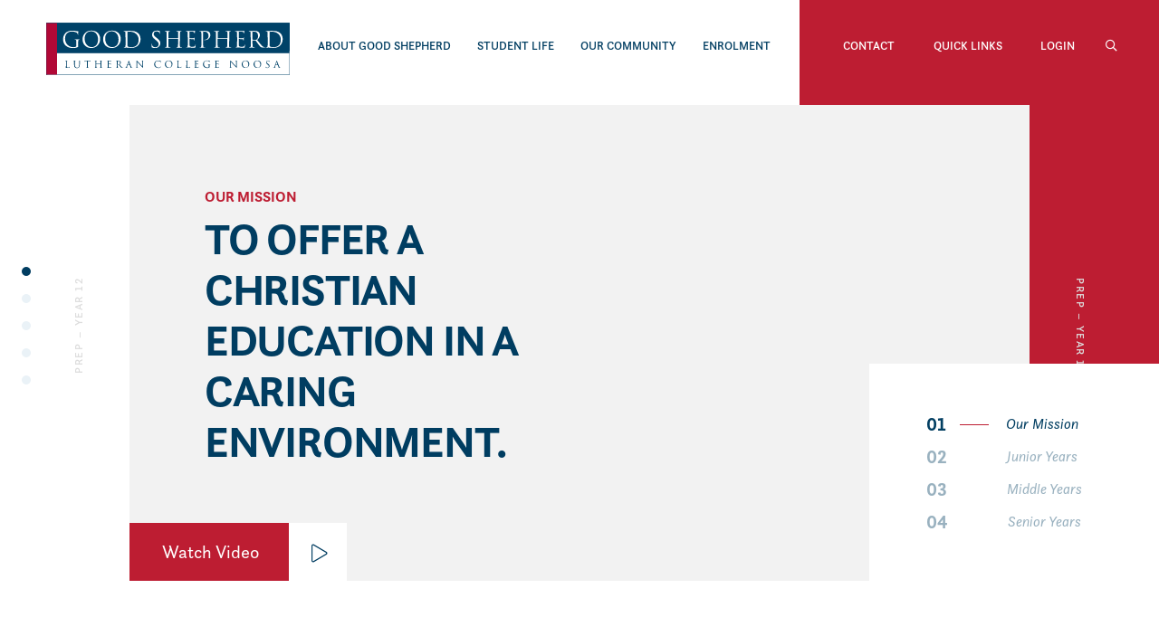

--- FILE ---
content_type: text/html; charset=utf-8
request_url: https://www.gslc.qld.edu.au/
body_size: 12388
content:
<!DOCTYPE html><html lang="en"><head><meta charset="utf-8"><meta http-equiv="X-UA-Compatible" content="IE=edge"><meta name="viewport" content="width=device-width, initial-scale=1"><title>
    
    Good Shepherd Lutheran College
    
    
    Good Shepherd Lutheran College
    
  </title><link rel="stylesheet" href="https://pro.fontawesome.com/releases/v5.3.1/css/all.css"><link rel="stylesheet" href="https://use.typekit.net/gls2qsx.css"><link rel="stylesheet" href="/static/CACHE/css/18648ccc9d46.css" type="text/css" /><meta name="msapplication-TileColor" content="#ffffff"><meta name="msapplication-TileImage" content="/ms-icon-144x144.png"><meta name="theme-color" content="#ffffff"><link rel="icon" type="image/png" href="/static/images/favicon/favicon-96x96.png" sizes="96x96" /><link rel="icon" type="image/svg+xml" href="/static/images/favicon/favicon.svg" /><link rel="shortcut icon" href="/static/images/favicon/favicon.ico" /><link rel="apple-touch-icon" sizes="180x180" href="/static/images/favicon/apple-touch-icon.png" /><link rel="manifest" href="/static/images/favicon/site.webmanifest" /><!-- HTML5 shim and Respond.js for IE8 support of HTML5 elements and media queries --><!-- WARNING: Respond.js doesn't work if you view the page via file:// --><!--[if lt IE 9]><script src="https://oss.maxcdn.com/html5shiv/3.7.3/html5shiv.min.js"></script><script src="https://oss.maxcdn.com/respond/1.4.2/respond.min.js"></script><![endif]--><!-- Header --><script src="https://code.jquery.com/jquery-2.1.1.min.js"></script><script src="https://cdnjs.cloudflare.com/ajax/libs/moment.js/2.18.1/moment.js" type="text/javascript"></script><script>
    moment().format();
  </script><!-- Global site tag (gtag.js) - Google Analytics --><script async src="https://www.googletagmanager.com/gtag/js?id=UA-158693874-1"></script><script>
    window.dataLayer = window.dataLayer || [];
    function gtag() { dataLayer.push(arguments); }
    gtag('js', new Date());
    gtag('config', 'UA-158693874-1');
  </script><!-- HTML5 shim and Respond.js for IE8 support of HTML5 elements and media queries --><!-- WARNING: Respond.js doesn't work if you view the page via file:// --><!--[if lt IE 9]><script src="https://oss.maxcdn.com/html5shiv/3.7.3/html5shiv.min.js"></script><script src="https://oss.maxcdn.com/respond/1.4.2/respond.min.js"></script><![endif]--><style>
    .homepage-slider .slick-slide img {
      width: auto;
    }
  </style><style>
    .school {font-weight: bold;}



.news_content_ul .upcoming-event-tabcontent .pages_row>div {
    display: table-cell;
    vertical-align: top!important;}

.btn-blue {
    background: #003d61;
    color: #fff;
}
.btn-blue:hover {
    background: #fff;
    color: #003d61;
}

.table-responsive{
        overflow-x: visible!important;
    }

/* Form CSS */

.contact-form .form-row label {
    position: absolute;
    font-weight: 400!important;
    color:  #58585A!important;
    font-size: 1.25em!important;
}

.contact-form .form-row.focused label {
    font-weight: 400 !important;
    color:  #58585A!important;
    font-size: 1em !important;
}

.contact-form .form-row select {
 color:  #58585A!important;
}

.book-tour-form label,
.book-tour-form .form-row select, 
.book-tour-form .form-group select {
color: #58585A!important;
font-size: 1.25rem!important;
font-weight: 400!important;
}

.book-tour-form .form-group input[type="text"] {
font-size: 1.25rem!important;
}

.focused label {
    -webkit-transform: translateY(-85%)!important;
    transform: translateY(-85%)!important;
    font-size: .75em!important;
}

/* ipad Mini Portrait */
@media only screen and (min-device-width : 768px) 
and (max-device-width : 1024px) {
{
.newsdetail-banner-wrap .container .breadcrumb
{padding-top: 150px!important;}
}
  </style><script>
    (function (d, s, id) {
        var js, fjs = d.getElementsByTagName(s)[0];
        if (d.getElementById(id))
            return;
        js = d.createElement(s);
        js.id = id;
        js.src = 'https://connect.facebook.net/en_GB/sdk.js#xfbml=1&version=v3.2';
        fjs.parentNode.insertBefore(js, fjs);
    }(document, 'script', 'facebook-jssdk'));
  </script></head><body class="template-homepage"><div class="video-overlay"></div><div class="wrapper"><div class="site-loader"><div class="la-anim-1"></div><img alt="" src="/static/images/logo.svg" /></div><header><div class="header"><div class="custom-popup"><div class="call-popup-wrap"><div class="popup"><h4>Call Good Shepherd</h4><p>(07) 5455 8600 <br/>
            Office: 8am–4pm (Mon–Fri)</p><div class="buttons"><a href="#" class="mobile-call-cancel">Cancel</a><a href="tel:075455 8600"
                                                                                    class="mobile-call-cancel">Call</a></div></div></div></div><div class="logo"  style="min-width: 250px;min-height: 63px;"><a href="/" style="width: 100%; z-index: 9999;min-width: 250px;min-height: 63px;"><object data="/static/images/logo.svg" type="image/svg+xml" style="z-index: -1; pointer-events: none;"><img alt="" src="/static/images/logo.png"></object></a></div><div class="main-navigation-mobile"><div id="yamm-menu-mobile" class="navbar-collapse collapse"><ul class="nav navbar-nav"><li class="dropdown"><a href="javascript:void(0);" class="search-menu mobile search-button"><em
                  class="far fa-search"></em></a><div class="mobile-search-block search_box_mobile"><form id="header-site-search2" action="/search/"><div class="webform"><button type="submit"><em class="far fa-search"></em></button><input class="cat_textbox_small" name="query" id="CAT_Search-mobile" type="text"
                         placeholder="Search&hellip;" autocomplete="off"/><a href="#" class="close-btn mobile"><em class="fal fa-times"></em></a></div></form></div></li></ul></div></div><div class="desktop-menu hidden-xs hidden-sm"><div class="col-md-7"><div class="navbar navbar-default yamm main-nav"><div class="navbar-header"><button type="button" data-toggle="collapse" data-target="#navbar-collapse-grid" class="navbar-toggle"><span class="icon-bar"></span><span class="icon-bar"></span><span class="icon-bar"></span></button></div><div id="navbar-collapse-grid" class="navbar-collapse collapse header-menu"><ul class="nav navbar-nav "><li class="dropdown yamm-fw"><a href="#" data-toggle="dropdown" class="dropdown-toggle">ABOUT GOOD
                SHEPHERD</a><ul class="dropdown-menu"><li><div class="container"><div class="close-menu text-right"><a href="#"><em class="fal fa-times"></em> Close</a></div><div class="col-md-11 center-block"><div class="row"><div class="col-md-3"><h5>About Good Shepherd</h5><p>Good Shepherd Lutheran College is a Prep to Year 12 College located in Noosa on the
                              Sunshine Coast. </p><a href="/about-good-shepherd/"><button class="btn btn-5 btn-5b blue-border-btn"><span>Explore</span></button></a></div><div class="col-md-9"><div class="row"><div class="col-md-5"><div class="menu-blocks"><div class="menu-block col"><ul><li><a href="/about-good-shepherd/about-us/">About Us</a></li><li><a href="/about-good-shepherd/principals-welcome">Principal&rsquo;s Welcome</a></li><li><a href="/about-good-shepherd/christian-life">Christian Life</a></li><li><a href="/about-good-shepherd/wellbeing/">Wellbeing</a></li><li><a href="https://news.gslc.qld.edu.au/newscentre/" target="_blank">News & Events</a></li><li><a href="/about-good-shepherd/academic-results">Academic Results</a></li><li><a href="/about-good-shepherd/publications">Publications</a></li><li><a href="/about-good-shepherd/policies">Policies</a></li><li><a href="/about-good-shepherd/employment/">Employment</a></li></ul></div></div></div><div class="col-md-7 col-lg-6 header-menu-video-wrap why-good-shepherd-menu-video"><div class="video-wrap menu-block col"><img alt="" src="/static/images/menu-video.png"><div class="overlay"><h4>Principal's Video</h4><h2>About Good<br/>
                                      Shepherd</h2><a href="#" class="btn header-menu-video-play">Play <em
                                            class="fal fa-play"></em></a></div></div><div class="header-menu-video-backend"><video style="width: 100%;height: 100%;" controls="controls"><source src="https://player.vimeo.com/external/295143934.hd.mp4?s=bde8ed530881502723e79b1b61528818c205f074&profile_id=175"
                                            type="video/mp4">
                                    Your browser does not support the video tag. </video></div></div></div></div></div></div></div></li></ul></li><li class="dropdown yamm-fw"><a href="#" data-toggle="dropdown" class="dropdown-toggle">STUDENT LIFE</a><ul class="dropdown-menu"><li><div class="container"><div class="close-menu text-right"><a href="#"><em class="fal fa-times"></em> Close</a></div><div class="col-md-11 center-block"><div class="row"><div class="col-md-12"><ul class="nav nav-tabs" role="tablist"><li role="presentation" class="active"><a href="#Junior" aria-controls="Junior" role="tab"
                                                                        data-toggle="tab">Junior <span>Years p-5</span></a></li><li role="presentation"><a href="#Middle" aria-controls="Middle" role="tab"
                                                         data-toggle="tab">Middle <span>Years 6-9</span></a></li><li role="presentation"><a href="#Senior" aria-controls="Senior" role="tab"
                                                         data-toggle="tab">Senior <span>Years 10-12</span></a></li><li role="presentation"><a href="#Co-curricular" aria-controls="Senior" role="tab" data-toggle="tab">Co-curricular <span>All Years</span></a></li></ul><div class="tab-content"><div role="tabpanel" class="tab-pane active" id="Junior"><div class="row"><div class="col-md-3"><div class="menu-blocks"><div class="menu-block col"><p>Each Junior Year student at Good Shepherd is important. We aim to maximise
                                          every student’s academic achievements and to extend their experience and
                                          imaginative understanding. </p><a href="/student-life/junior-years/about-junior-years"><button class="btn btn-5 btn-5b blue-border-btn"><span>Explore</span></button></a></div></div></div><div class="col-md-4"><div class="menu-blocks"><div class="menu-block col"><ul><li class="active"><a href="/student-life/junior-years/about-junior-years">About Junior Years</a></li><li><a href="/student-life/junior-years/academic">Academic</a></li><li><a href="/student-life/junior-years/sport">Sport</a></li><li><a href="/student-life/junior-years/the-arts">The Arts</a></li><li><a href="/student-life/junior-years/digital-technology">Digital Technology</a></li><li class=""><a href="/student-life/junior-years/excursions-and-camps">Excursions &amp; Camps</a></li><li><a href="/student-life/junior-years/leadership">Leadership Opportunities</a></li><li><a href="/student-life/junior-years/academic-support">Academic Support </a></li></ul></div></div></div><div class="col-md-5 col-lg-4 header-menu-video-wrap"><div class="learning-menu-video"><div class="video-wrap menu-block col"><img alt="" src="/static/images/menu-video-junior.jpg"><div class="overlay"><h4>FEATURE VIDEO</h4><h2>Junior Years</h2><a href="#" class="btn header-menu-video-play">Play <em
                                                  class="fal fa-play"></em></a></div></div><div class="header-menu-video-backend"><video style="width: 100%;height: 100%;background-color: #FFFFFF"
                                               controls="controls"><source src="https://player.vimeo.com/external/275534241.hd.mp4?s=698fbfe0f912afeca95c5389c81bc1451f2de037&profile_id=175"
                                                  type="video/mp4">
                                          Your browser does not support the video tag. </video></div></div></div></div></div><div role="tabpanel" class="tab-pane" id="Middle"><div class="row"><div class="col-md-3"><div class="menu-blocks"><div class="menu-block col"><p>The Middle Years is a key time in a student’s schooling. Between the ages of
                                          ten and fourteen, children grow and develop
                                          more rapidly than any other developmental stage during their educational life.
                                          Our Middle Years program is designed to cater for this time of developmental
                                          change.</p><a href="/student-life/middle-years/about-middle-years"><button class="btn btn-5 btn-5b blue-border-btn"><span>Explore</span></button></a></div></div></div><div class="col-md-4"><div class="menu-blocks"><div class="menu-block col"><ul><li class=""><a href="/student-life/middle-years/about-middle-years">About Middle Years</a></li><li><a href="/student-life/middle-years/academic">Academic</a></li><li><a href="/student-life/middle-years/the-arts">The Arts</a></li><li><a href="/student-life/middle-years/camp-programs">Camp Programs</a></li><li><a href="/student-life/middle-years/academic-support">Academic Support</a></li><li><a href="/student-life/middle-years/leadership-opportunities">Leadership Opportunities</a></li></ul></div></div></div><div class="col-md-5 col-lg-4 header-menu-video-wrap"><div class="learning-menu-video"><div class="video-wrap menu-block col"><img alt="" src="/static/images/menu-video-middle.jpg"><div class="overlay"><h4>FEATURE VIDEO</h4><h2>Middle Years</h2><a href="#" class="btn header-menu-video-play">Play <em class="fal fa-play"></em></a></div></div><div class="header-menu-video-backend"><video style="width: 100%;height: 100%;" controls="controls"><source src="https://player.vimeo.com/external/276708487.hd.mp4?s=6509d99f1e2e1400a1c0e2ee6737c58fa7d22bcc&profile_id=175"
                                                  type="video/mp4">
                                          Your browser does not support the video tag. </video></div></div></div></div></div><div role="tabpanel" class="tab-pane" id="Senior"><div class="row"><div class="col-md-3"><div class="menu-blocks"><div class="menu-block col"><p>The Senior Years at Good Shepherd are
                                          designed to empower students to realise
                                          their potential in a range of flexible and
                                          individualised pathways. Each student has
                                          the potential and capacity to enrich their work
                                          through the development of their gifts and
                                          abilities. We strive to tailor quality and authentic
                                          learning experiences to bring these gifts and
                                          abilities into fruition. </p><a href="/student-life/senior-years/about-senior"><button class="btn btn-5 btn-5b blue-border-btn"><span>Explore</span></button></a></div></div></div><div class="col-md-4"><div class="menu-blocks"><div class="menu-block col"><ul><li class=""><a href="/student-life/senior-years/about-senior">About Senior Years</a></li><li><a href="/student-life/senior-years/academic">Academic</a></li><li><a href="/student-life/senior-years/the-arts">The Arts</a></li><li><a href="/student-life/senior-years/camp-program">Camp Programs</a></li><li><a href="/student-life/senior-years/academic-support">Academic Support</a></li><li><a href="/student-life/senior-years/leadership-opportunities">Leadership Opportunities</a></li><li><a href="/student-life/senior-years/careers">Careers</a></li></ul></div></div></div><div class="col-md-5 col-lg-4 header-menu-video-wrap"><div class="learning-menu-video"><div class="video-wrap menu-block col"><img alt="" src="/static/images/menu-senior-years.jpg"><div class="overlay"><h4>FEATURE VIDEO</h4><h2>Senior Years</h2><a href="#" class="btn header-menu-video-play">Play <em
                                                  class="fal fa-play"></em></a></div></div><div class="header-menu-video-backend"><video style="width: 100%;height: 100%;" controls="controls"><source src="https://player.vimeo.com/external/293865905.hd.mp4?s=dbe698c9eba291ed77674f5313c0068d47cc4029&profile_id=175"
                                                  type="video/mp4">
                                          Your browser does not support the video tag. </video></div></div></div></div></div><div role="tabpanel" class="tab-pane" id="Co-curricular"><div class="row"><div class="col-md-4"><div class="menu-blocks"><div class="menu-block col"><p>Good Shepherd offers an extensive number of co-curricular activities to support and extend their students’ learning in their curricular subjects. Students have the opportunity to participate in a significant number of sporting pursuits as well as academic and artistic endeavors. Students are supported by specialist teachers and coaches to ensure they get the most out of the time they invest in extending themselves with the benefits being realised both inside and outside the classroom.</p></div></div></div><div class="col-md-8 col-lg-7"><div class="col-md-4"><a href="/student-life/co-curricular/academic"><img alt="" src="/media/images/menu-co3.original.jpg"><button class="btn btn-5 btn-5b blue-border-btn" style="width:100%;margin-top:10px;"><span>Academic</span></button></a></div><div class="col-md-4"><a href="/student-life/co-curricular/sport"><img alt="" src="/media/images/menu-co1.original.jpg"><button class="btn btn-5 btn-5b blue-border-btn" style="width:100%;margin-top:10px;"><span>Sport</span></button></a></div><div class="col-md-4"><a href="/student-life/co-curricular/the-arts"><img alt="" src="/media/images/the-arts-thumb.original.jpg"><button class="btn btn-5 btn-5b blue-border-btn" style="width:100%;margin-top:10px;"><span>The Arts</span></button></a></div></div></div></div><div role="tabpanel" class="tab-pane" id="Extra"><div class="row"><div class="col-md-5 col-md-offset-1 header-menu-video-wrap"><div class="learning-menu-video"><div class="video-wrap menu-block col"><img alt="" src="/static/images/menu-video.png"><div class="overlay"><h4>FEATURE VIDEO</h4><h2>MAKE IT<br/>
                                            COUNT</h2><a href="#" class="btn header-menu-video-play">Play <em
                                                  class="fal fa-play"></em></a></div></div><div class="header-menu-video-backend"><video style="width: 100%;height: 100%;" controls="controls"><source src="https://player.vimeo.com/external/295143934.hd.mp4?s=bde8ed530881502723e79b1b61528818c205f074&profile_id=175"
                                                  type="video/mp4">
                                          Your browser does not support the video tag. </video></div></div></div></div></div></div></div></div></div></div></li></ul></li><li class="dropdown yamm-fw"><a href="#" data-toggle="dropdown" class="dropdown-toggle">Our Community</a><ul class="dropdown-menu"><li><div class="container"><div class="close-menu text-right"><a href="#"><em class="fal fa-times"></em> Close</a></div><div class="col-md-11 center-block"><div class="row"><div class="col-md-3"><h5>Our Community </h5><p>The Good Shepherd is a community made up of a wide range of stakeholders, from parents
                              and students
                              to teaching and support staff; from those offering complementary services like swimming
                              lessons
                              and personal fitness to our much-appreciated Church Congregation.</p><a href="/our-community"><button class="btn btn-5 btn-5b blue-border-btn"><span>Our thriving Community</span></button></a></div><div class="col-md-9"><div class="row"><div class="col-md-5"><div class="menu-blocks"><div class="menu-block col"><ul><li><a href="/our-community/shepherds-twilight-fair-2025">Shepherd's Fair 2025</a></li><li><a href="/our-community/pandf">Parents and Friends</a></li><li><a href="/our-community/college-council">College Council</a></li><li><a href="/our-community/good-shepherd-congregation">Good Shepherd
                                        Congregation</a></li><li><a href="/our-community/lutheran-laypeoples-league">Lutheran Laypeople's
                                        League</a></li><li><a href="/our-community/outside-school-hours-care">Outside School Hours
                                        Care</a></li><li><a href="/our-community/little-lambs">Little Lambs Early Learning Centre</a></li><li><a href="/our-community/diamond-swim">DiamondSwim</a></li><li><a href="/our-community/gsaquatics">GS Aquatics Swim Club</a></li><li><a href="/our-community/facilities-hire">Facilities Hire</a></li></ul></div></div></div><div class="col-lg-6  col-md-7 header-menu-video-wrap"><div class="video-wrap menu-block col"><img alt="" src="/media/images/menu-tile-community_xgnOJIU.original.jpg"><div class="overlay"><h4>Learn More about our </h4><h2>COMMUNITY</h2><a href="/our-community" class="btn header-menu-video-play"
                                       style="font-size:15px;width: 12rem;">Discover <em class="fal fa-search"></em></a></div></div></div></div></div></div></div></div></li></ul></li><li class="dropdown yamm-fw"><a href="#" data-toggle="dropdown" class="dropdown-toggle">Enrolment</a><ul class="dropdown-menu"><li><div class="container"><div class="close-menu text-right"><a href="#"><em class="fal fa-times"></em> Close</a></div><div class="col-md-11 center-block"><div class="row"><div class="col-md-3"><h5>Enrolment </h5><p>Thank you for considering an education at Good Shepherd Lutheran College. Please browse
                              through this
                              website for more information to see what your child can expect to benefit from and
                              experience as
                              a student of the College. </p><a href="/enrolment/how-to-enrol"><button class="btn btn-5 btn-5b blue-border-btn"><span>Steps to Enrol</span></button></a></div><div class="col-md-9"><div class="row"><div class="col-md-5"><div class="menu-blocks"><div class="menu-block col"><ul><li><a href="/enrolment/book-a-tour">Book a Tour</a></li><li><a href="/enrolment/how-to-enrol">How to Enrol</a></li><li><a href="/enrolment/fees">Fees</a></li><li><a href="/enrolment/scholarships">Scholarships</a></li><li><a href="/enrolment/request-a-prospectus">Request a Prospectus</a></li><li><a href="/enrolment/travelling-to-gslc">Travelling to Good Shepherd</a><li><a href="/enrolment/uniform-shop">Uniform Shop and Stationery Lists</a></li><li><a href="/enrolment/tuckshop">Tuckshop</a></li><li><a href="/enrolment/textbook-hire">Text Book Hire</a></li><li><a href="/enrolment/frequently-asked-questions">Frequently Asked
                                        Questions</a></li></ul></div></div></div><div class="col-lg-6 col-md-7 header-menu-video-wrap"><div class="video-wrap menu-block col"><img alt="" src="/static/images/menu/enrolments-video-thumb.jpg"><div class="overlay"><h4>Helpful Info</h4><h2>HOW TO <br/>
                                      ENROL</h2><a href="/enrolment/how-to-enrol" class="btn header-menu-video-play">Learn <em
                                            class="fal fa-search"></em></a></div></div><div class="header-menu-video-backend"></div></div></div></div></div></div></div></li></ul></li></ul></div></div></div><div class="col-md-5"><div class="hidden-sm hidden-xs right-menu"><div id="yamm-menu" class="navbar-collapse collapse main-navigation left-header-menu"><ul class="nav navbar-nav"><li class="dropdown yamm-fw"><a href="/contact">Contact</a></li><li class="dropdown yamm-fw"><a href="#" data-toggle="dropdown" class="dropdown-toggle">Quick Links</a><ul class="dropdown-menu quick-links-menu"><li><div class="col-md-11 col-md-offset-1"><div class="row"><div class="col-md-8"><h5>Quick Links </h5></div><div class="col-md-4"><div class="close-menu text-right"><a href="#"><em class="fal fa-times"></em></a></div></div></div><div class="row"><div class="col-md-5"><ul class="quicklinks-options"><li><a href="https://news.gslc.qld.edu.au/newscentre"><em class="fal fa-newspaper"></em> News &amp; Events</a></li><li><a href="/todays-events"><em class="fal fa-calendar-alt"></em> Calendar</a></li><li><a href="/about-good-shepherd/publications"><em class="fal fa-file-alt"></em> Publications</a></li></ul></div><div class="col-md-3"><div class="menu-blocks"><div class="menu-block col"><ul><li><a href="/term-dates">Term Dates</a></li><li><a href="/enrolment/uniform-shop">Uniform Shop and Stationery Lists</a></li><li><a href="/enrolment/tuckshop">Tuckshop</a></li><li><a href="https://pulse.gslc.qld.edu.au" target="_blank">Pulse for Students</a></li><li><a href="https://pulse.gslc.qld.edu.au" target="_blank">Pulse for Parents</a></li></ul></div></div></div><div class="col-md-3"><div class="row"><div class="menu-blocks"><div class="menu-block col"><ul><li><a href="https://my.gslc.qld.edu.au/" target="_blank">My GSLC</a></li><li><a href="/workplans" >Workplans</a></li><li><a href="/maps">Campus Map</a></li><li><a href="/enrolment/travelling-to-gslc">Travelling to Good Shepherd</a></li><li><a href="https://www.gslc.qld.edu.au/documents/79/COVID19Update.pdf" target="_blank">COVID-19 Update</a></li></ul></div></div></div></div></div></div></li></ul></li><li><a href="https://pulse.gslc.qld.edu.au/" target="_blank">Login</a></li><li class="dropdown"><a href="javascript:void(0);" class="search-menu search-button"><em
                      class="far fa-search"></em></a><div class="search-block search_box"><form name="catsearchform39118" method="get" id="header-site-search"
                        action="/search/"><div class="webform"><input autocomplete="off" class="cat_textbox_small global-site-search" name="query"
                             id="CAT_Search" type="text" placeholder="Search&hellip;"/><input class="cat_button" value="Submit" type="submit"/><em class="far fa-search"></em><a href="#" class="close-btn"><em class="fal fa-times"></em></a></div></form></div></li></ul></div></div></div></div></div><div class="mobile-menu hidden-md hidden-lg"><div class="row custom-menu"><div class="col-xs-6"><a href="#" id="trigger" class="menu-trigger"><span class="menu-open"><em class="fal fa-bars"></em> Menu</span><span class="menu-close"><em class="fal fa-times"></em> Close</span></a></div><div class="col-xs-6"><ul class="list-inline"><li><a href="#" class="call-custom-popup"><em class="fas fa-phone"></em></a></li><li class="dropdown yamm-fw mobile-login"><a href="https://pulse.gslc.qld.edu.au/" target="_blank"><em
                  class="fas fa-sign-in-alt"></em></a></li><li class="dropdown yamm-fw mobile-quick-link"><a href="#" data-toggle="dropdown" class="dropdown-toggle"><em
                  class="fas fa-angle-down"></em></a><ul class="dropdown-menu"><li><div class="col-md-11 col-md-offset-1"><div class="row"><div class="col-xs-8"><h5>Quick Links </h5></div><div class="col-xs-4"><div class="close-menu text-right"><a href="#"><em class="fal fa-times"></em></a></div></div></div><div class="row"><div class="col-md-5"><ul class="quicklinks-options"><li><a href="https://news.gslc.qld.edu.au/newscentre/"><em class="fal fa-newspaper"></em> News &amp; Events</a></li><li><a href="/todays-events"><em class="fal fa-calendar-alt"></em> Calendar</a></li><li><a href="/about-good-shepherd/publications"><em class="fal fa-file-alt"></em> Publications</a></li></ul></div><div class="col-md-3"><div class="menu-blocks"><div class="menu-block col"><ul><li><a href="/term-dates">Term Dates</a></li><li><a href="/enrolment/uniform-shop">Uniform Shop</a></li><li><a href="/enrolment/tuckshop">Tuckshop</a></li><li><a href="https://pulse.gslc.qld.edu.au" target="_blank">Pulse for Students</a></li><li><a href="https://pulse.gslc.qld.edu.au/login/?samlAuth=0" target="_blank">Pulse for Parents</a></li></ul></div></div></div><div class="col-md-3"><div class="menu-blocks"><div class="menu-block col"><ul><li><a href="https://my.gslc.qld.edu.au/" target="_blank">My GSLC</a></li><li><a href="/workplans" >Workplans</a></li><li><a href="/maps">Campus Map</a></li><li><a href="/enrolment/travelling-to-gslc">Travelling to GSLC</a></li><li><a href="https://www.gslc.qld.edu.au/documents/79/COVID19Update.pdf" target="_blank">COVID-19 Update</a></li><li><a href="https://www.booklists.com.au/noosa/">Stationery Packs</a></li></ul></div></div></div></div></div></li></ul></li></ul></div></div><div class="mp-pusher" id="mp-pusher"><!-- mp-menu --><nav id="mp-menu" class="mp-menu"><div class="mp-level"><ul><li><a href="/">Home</a></li><li><a href="#">About Good Shepherd <em class="fal fa-angle-right"></em></a><div class="mp-level"><a class="mp-back" href="#">back</a><ul><!--------------------------------------------><li><a href="/about-good-shepherd/about-us/">About Us</a></li><li><a href="/about-good-shepherd/principals-welcome">Principal&rsquo;s Welcome</a></li><li><a href="/about-good-shepherd/christian-life">Christian Life</a></li><li><a href="/about-good-shepherd/wellbeing/">Wellbeing</a></li><li><a href="https://news.gslc.qld.edu.au/newscentre/" target="_blank">News & Events</a></li><li><a href="/about-good-shepherd/academic-results">Academic Results</a></li><li><a href="/about-good-shepherd/publications">Publications</a></li><li><a href="/about-good-shepherd/policies">Policies</a></li><li><a href="/about-good-shepherd/employment/">Employment</a></li><!--------------------------------------------></ul></div></li><li><a href="#">Student Life  <em class="fal fa-angle-right"></em></a><div class="mp-level"><a class="mp-back" href="#">back</a><ul><li><a href="#">Junior Years P-5 <em class="fal fa-angle-right"></em></a><div class="mp-level"><a class="mp-back" href="#">back</a><ul><li><a href="/student-life/junior-years/about-junior-years">About Junior Years</a></li><li><a href="/student-life/junior-years/academic">Academic - Curricular and Co-curricular</a></li><li><a href="/student-life/junior-years/sport">Sports</a></li><li><a href="/student-life/junior-years/the-arts">The Arts</a></li><li><a href="/student-life/junior-years/digital-technology">Digital Technology</a></li><li><a href="/student-life/junior-years/excursions-and-camps">Excursions &amp; Camps</a></li><li><a href="/student-life/junior-years/leadership">Leadership Opportunities</a></li><li><a href="/student-life/junior-years/academic-support">Academic Support</a></li></ul></div></li><li><a href="#">Middle Years 6-9 <em class="fal fa-angle-right"></em></a><div class="mp-level"><a class="mp-back" href="#">back</a><ul><li><a href="/student-life/middle-years/about-middle-years">About Middle Years</a></li><li><a href="/student-life/middle-years/academic">Academic </a></li><li><a href="/student-life/middle-years/sport">Sports</a></li><li><a href="/student-life/middle-years/the-arts">The Arts</a></li><li><a href="/student-life/middle-years/digital-technology">Digital Technology</a></li><li><a href="/student-life/middle-years/camp-programs">Camp Programs</a></li><li><a href="/student-life/middle-years/academic-support">Academic Support</a></li><li><a href="/student-life/middle-years/leadership-opportunities">Leadership Opportunities</a></li></ul></div></li><li><a href="#">Senior Years 10-12 <em class="fal fa-angle-right"></em></a><div class="mp-level"><a class="mp-back" href="#">back</a><ul><li><a href="/student-life/senior-years/about-senior">About Senior Years </a></li><li><a href="/student-life/senior-years/academic">Academic </a></li><li><a href="/student-life/senior-years/sport">Sports</a></li><li><a href="/student-life/senior-years/the-arts">The Arts</a></li><li><a href="/student-life/senior-years/digital-technology">Digital Technology</a></li><li><a href="/student-life/senior-years/camp-program">Camp Programs</a></li><li><a href="/student-life/senior-years/academic-support">Academic Support</a></li><li><a href="/student-life/senior-years/leadership-opportunities">Leadership Opportunities</a></li><li><a href="/student-life/senior-years/careers">Careers</a></li></ul></div></li><li><a href="#">Co-curricular <em class="fal fa-angle-right"></em></a><div class="mp-level"><a class="mp-back" href="#">back</a><ul><li><a href="/student-life/co-curricular/academic">Academic</a></li><li><a href="/student-life/co-curricular/sport">Sport</a></li><li><a href="/student-life/co-curricular/the-arts">The Arts</a></li></ul></div></li></ul></div></li><li><a href="#">Our Community <em class="fal fa-angle-right"></em></a><div class="mp-level"><a class="mp-back" href="#">back</a><ul><li><a href="/our-community/pandf">Parents and Friends</a></li><li><a href="/our-community/college-council">College Council</a></li><li><a href="/our-community/good-shepherd-congregation">Good Shepherd Congregation</a></li><li><a href="/our-community/lutheran-laypeoples-league">Lutheran Laypeople's League</a></li><li><a href="/our-community/outside-school-hours-care">Outside School Hours Care</a></li><li><a href="/our-community/little-lambs">Little Lambs Early Learning Centre</a></li><li><a href="/our-community/diamond-swim">DiamondSwim</a></li><li><a href="/our-community/efm-health-club">EFM Health Club</a></li><li><a href="/our-community/facilities-hire">Facilities Hire</a></li></ul></div></li><li><a href="#">Enrolment <em class="fal fa-angle-right"></em></a><div class="mp-level"><a class="mp-back" href="#">back</a><ul style="height:594px;"><li><a href="/enrolment/book-a-tour">Book a Tour</a></li><li><a href="/enrolment/how-to-enrol">How to Enrol</a></li><li><a href="/enrolment/fees">Fees</a></li><li><a href="/enrolment/scholarships">Scholarships</a></li><li><a href="/enrolment/request-a-prospectus">Request a Prospectus</a></li><li><a href="/enrolment/travelling-to-gslc">Travelling to GSLC</a></li><li><a href="/enrolment/uniform-shop">Uniform Shop</a></li><li><a href="/enrolment/tuckshop">Tuckshop</a></li><li><a href="/enrolment/textbook-hire">Text Book Hire</a></li><li><a href="/enrolment/frequently-asked-questions">Frequently Asked Questions</a></li></ul></div></li><li><a href="/contact">Contact</a></li></ul></div></nav><!-- /mp-menu --><!-- /scroller --></div></div></header><div class="homepage-slider" id="homepage-slider"><div class="wide-section"><div class="left-caption">PREP – YEAR 12</div><div class="right-caption">NOOSA</div><div class="container"><div class="owl-carousel"><div class="slide"><div class="col-md-12"><div class="video-player-container"><div class="html5-video-back-end"><video align="center" id="videoPlayer-home-1" controls><source src="https://player.vimeo.com/external/294341589.hd.mp4?s=da0cfa64d3c27888034d5837041501d0270eea3d&amp;profile_id=175" type="video/mp4"></source><p>Your browser does not support the video tag.</p></video><a class="btn-close" href="#" onclick="html5_video_video_close('home-1');"><em class="fa fa-times"></em></a></div><div class="html5-video-front-end"><div class="col-md-5 col-md-offset-1 banner-content"><h5>OUR MISSION</h5><h1>To offer a Christian education in a caring environment.</h1></div><div class="col-md-5 poster-image"><img alt="" src="/media/images/Untitled_design_36.original.png"/></div></div></div></div><div class="play-btn"><a href="javascript:void(0);" onclick="html5_video_play('home-1');"><span>Watch Video </span><em class="fal fa-play"></em></a></div></div><div class="slide"><div class="col-md-12"><div class="video-player-container"><div class="html5-video-back-end"><video align="center" id="videoPlayer-home-2" controls><source src="https://player.vimeo.com/progressive_redirect/playback/931900939/rendition/1080p/file.mp4?loc=external&amp;signature=fedde79a9b2c08cf70accfcf39ab81bdba897ff6a1a91ea08c82cd6850b36372" type="video/mp4"></source><p>Your browser does not support the video tag.</p></video><a class="btn-close" href="#" onclick="html5_video_video_close('home-2');"><em class="fa fa-times"></em></a></div><div class="html5-video-front-end"><div class="col-md-5 col-md-offset-1 banner-content"><h5>JUNIOR YEARS (P&ndash;Year 5)</h5><h1>Developing a strong love of learning</h1></div><div class="col-md-5 poster-image"><img alt="" src="/media/images/Prep_apple1.original.png"/></div></div></div></div><div class="play-btn"><a href="javascript:void(0);" onclick="html5_video_play('home-2');"><span>Watch Video </span><em class="fal fa-play"></em></a></div></div><div class="slide" style='background:url("/media/images/cover-slide3.original.original.jpg") no-repeat; background-size: cover;'><div class="col-md-12"><div class="video-player-container"><div class="html5-video-back-end"><video align="center" id="videoPlayer-home-3" controls><source src="https://player.vimeo.com/progressive_redirect/playback/931898116/rendition/1080p/file.mp4?loc=external&amp;signature=b3ea19b1808e81a0fd9d7ffe5ad9634c922cdac2bb9578a3a7dc60ddbce5836c" type="video/mp4"></source><p>Your browser does not support the video tag.</p></video><a class="btn-close" href="#" onclick="html5_video_video_close('home-3');"><em class="fa fa-times"></em></a></div><div class="html5-video-front-end"><div class="col-md-5 col-md-offset-1 banner-content"><h5>MIDDLE YEARS (6–9)</h5><h1>Building skills and attitudes for life</h1></div><div class="col-md-5 poster-image"><img alt="" src="/media/images/Middle_Years_Hero.original.png"/></div></div></div></div><div class="play-btn"><a href="javascript:void(0);" onclick="html5_video_play('home-3');"><span>Watch Video </span><em class="fal fa-play"></em></a></div></div><div class="slide"><div class="col-md-12"><div class="video-player-container"><div class="html5-video-back-end"><video align="center" id="videoPlayer-home-4" controls><source src="https://player.vimeo.com/external/293865905.hd.mp4?s=dbe698c9eba291ed77674f5313c0068d47cc4029&amp;profile_id=175" type="video/mp4"></source><p>Your browser does not support the video tag.</p></video><a class="btn-close" href="#" onclick="html5_video_video_close('home-4');"><em class="fa fa-times"></em></a></div><div class="html5-video-front-end"><div class="col-md-5 col-md-offset-1 banner-content"><h5>SENIOR YEARS (10&ndash;12)</h5><h1>Empowering students to realise their potential</h1></div><div class="col-md-5 poster-image"><img alt="" src="/media/images/Untitled_design_12_D5qBSJZ.original.png"/></div></div></div></div><div class="play-btn"><a href="javascript:void(0);" onclick="html5_video_play('home-4');"><span>Watch Video </span><em class="fal fa-play"></em></a></div></div></div><div class="owl-dots"><a href="#homepage-slider" data-title="PREP – YEAR 12" class="owl-dot active"><span></span></a><a href="#who-we-are" data-title="WHO WE ARE" class="owl-dot"><span></span></a><a href="#life_at_good_shepherd" data-title="LIFE AT GOOD SHEPHERD" class="owl-dot"><span></span></a><a href="#our_specialities" data-title="BROWSE OUR GALLERIES" class="owl-dot"><span></span></a><a href="#upcoming-event-section" data-title="UPCOMING EVENTS" class="owl-dot"><span></span></a></div></div></div><div class="right-block"><ul><li class="active"><a href="javascript:void(0);"><span class="number">01</span><span class="dash"></span> Our
        Mission</a></li><li><a href="javascript:void(0);"><span class="number">02</span><span class="dash"></span> Junior Years</a></li><li><a href="javascript:void(0);"><span class="number">03</span><span class="dash"></span> Middle Years</a></li><li><a href="javascript:void(0);"><span class="number">04</span><span class="dash"></span> Senior Years</a></li></ul></div></div><section class="block-HtmlBlock"><style>
.homepage-slider .owl-stage > .owl-item:first-child .slide .poster-image {
  opacity: 1 !important;
  visibility: visible !important;
</style></section><div class="background-image-logo"><div class="fullwidth-container"><div class="container"><div class="row"><div class="blocks"><div class="col-md-3"><div class="block" link-attr="Yes"><div class="block-img"><div class="block-img"><img alt="" src="/media/images/Term_2_2026.2e16d0ba.fill-600x400.png" /></div></div><div class="block-detail"><h5>Tuesday 27 January 2026</h5><h4>Term 1</h4></div></div></div><div class="col-md-3"><div class="block" link-attr="Yes"><div class="block-img"><div class="block-img"><img alt="" src="/media/images/Aus_day.2e16d0ba.fill-600x400.png" /></div></div><div class="block-detail"><h5>Monday 26 January 2026</h5><h4>Australia Day</h4></div></div></div><div class="col-md-3"><div class="block" link-attr="Yes"><div class="block-img"><div class="block-img"><img alt="" src="/media/images/Year_12_Info_Night.2e16d0ba.fill-600x400.png" /></div></div><div class="block-detail"><h5>Monday 2 February 2026</h5><h4>Year 12 Information Evening</h4></div></div></div><div class="col-md-3"><div class="block" link-attr="Yes"><div class="block-img"><div class="block-img"><img alt="" src="/media/images/13-19_Swimming.2e16d0ba.fill-600x400.png" /></div></div><div class="block-detail"><h5>Tuesday 3 February 2026</h5><h4>Swimming Carnival</h4></div></div></div></div></div></div></div><div class="fullwidth-container section" id="who-we-are"><div class="container"><div class="who-we-are"><div class="row"><div class="col-sm-6"><span class="number">35</span><div class="comp-edu col-md-8"><div class="media-left"><em class="fal fa-plus"></em></div><div class="media-body"><div class="heading">More than 35 years of academic success and Christian care</div><div class="description">A comprehensive education</div></div></div></div><div class="col-sm-5 col-sm-offset-1"><h2>Who we Are</h2><p>Good Shepherd Lutheran College is a Prep to Year 12 College located in Noosa on the Sunshine Coast.
              Established in 1987 by the Lutheran Church, the College currently has around 1000 enrolments and is part
              of Lutheran Education Queensland.</p><p><a href="/why-good-shepherd/about-us/"><button class="btn btn-5 btn-5b btn-red"><span>Bringing out the best in your child</span></button></a></p></div></div></div></div></div></div><div class="fullwidth-container homepage-video-section"><div class="container"><div class="top-line" style="display:none;"></div><div class="bottom-line" style="display:none;"></div><div class="col-md-10 col-md-offset-1 diamond-bg"><div class="bg-top-right col-md-6"><object data="/static/images/diamond-pattern-10x10.svg" type="image/svg+xml"><img alt="" src="/static/images/diamond-bg.png"></object></div><div class="bg-bottom-left col-md-6"><object data="/static/images/diamond-pattern-10x10.svg" type="image/svg+xml"><img alt="" src="/static/images/diamond-bg.png"></object></div><div class="col-md-10 col-md-offset-1"><div class="video-player-container"><div class="html5-video-back-end"><!--  video banner area  --><video align="center" id="videoPlayer-2" style="width: 100%;" controls><source src="https://player.vimeo.com/external/294341589.hd.mp4?s=da0cfa64d3c27888034d5837041501d0270eea3d&profile_id=175" type="video/mp4"></source><p>Your browser does not support the video tag.</p></video></div><div class="html5-video-front-end"><div class="poster-image"><img alt="" src="/static/images/video-img.jpg" class="full" /></div><div class="text-center banner-cap"><button onclick="html5_video_play(2);"><span>Play </span></button></div></div></div></div></div></div></div><div class="fullwidth-container" style="display:none;"><div class="container"><div class="col-md-10 col-md-offset-1"><div class="what-drive-us"><div class="row"><div class="col-md-6 col-md-push-6"><img alt="" src="/static/images/uniform.png" /></div><div class="col-md-6 col-md-pull-6"><h5>WHAT DRIVES US</h5><div class="padd-left-40"><h3>Jesus said, &ldquo;I am the good shepherd&hellip; and I lay down my life for the sheep.&rdquo;</h3><p>Our main goal is to provide quality Christian education in a caring environment.</p><p><a href="/why-good-shepherd/principals-welcome"><button class="btn btn-5 btn-5b btn-red"><span>Bringing out the best in your child</span></button></a></p></div></div></div></div></div></div></div><div class="fullwidth-container category-section section" id="our_specialities"><div class="container"><div class="heading"><div class="row"><div class="col-md-8"><h3>Browse Photo Galleries </h3></div></div></div><ul class="categories list-inline"><li><h4>Sport</h4><div class="category"><a href="/student-life/co-curricular/sport#gallery"><span class="image"><img alt="" src="/static/images/sports.jpg" /><span class="overlay"><p>View <em class="far fa-long-arrow-right"></em></p></span></span></a></div></li><li><h4>Digital Technology</h4><div class="category"><a href="/student-life/junior-years/digital-technology#gallery"><span class="image"><img alt="" src="/static/images/tech.jpg" /><span class="overlay"><p>View <em class="far fa-long-arrow-right"></em></p></span></span></a></div></li><li><h4>Academic</h4><div class="category"><a href="/about-good-shepherd/academic-results#gallery"><span class="image"><img alt="" src="/static/images/robotics.jpg" /><span class="overlay"><p>View <em class="far fa-long-arrow-right"></em></p></span></span></a></div></li><li><h4>The Arts</h4><div class="category"><a href="/student-life/senior-years/the-arts#gallery"><span class="image"><img alt="" src="/static/images/drama.jpg" /><span class="overlay"><p>View <em class="far fa-long-arrow-right"></em></p></span></span></a></div></li><li><h4>Camps</h4><div class="category"><a href="/student-life/senior-years/camp-program#gallery"><span class="image"><img alt="" src="/static/images/camps.jpg" /><span class="overlay"><p>View <em class="far fa-long-arrow-right"></em></p></span></span></a></div></li></ul></div></div><div class="fullwidth-container" id="passing_it_on" style="display:none;"><div class="container"><div class="passing-slider"><div class="top-line"></div><div class="slider"><div class="row"><div class="col-md-4 col-md-offset-1"><h3>Passing it on</h3><p>We believe that you haven't really
                <g class="gr_ gr_204 gr-alert gr_spell gr_inline_cards gr_run_anim ContextualSpelling multiReplace" id="204" data-gr-id="204">learnt</g>
                something until you've had to teach it to someone else. That's why at Good Shepherd we have a mentor program where Senior students pass on knowledge and
                care to our Junior students.</p><p><a href="#" class="show-more">OUR MENTOR PROGRAM <em class="far fa-long-arrow-right"></em></a></p></div><div class="col-md-4 col-md-offset-3 text-center"><img alt="" src="/static/images/slide-img.png" class="girl-img" /></div><object data="/static/images/Mentors.svg" type="image/svg+xml"></object></div><div class="row"><div class="col-md-4 col-md-offset-1"><h3>Passing it on</h3><p>We believe that you haven't really
                <g class="gr_ gr_202 gr-alert gr_spell gr_inline_cards gr_run_anim ContextualSpelling multiReplace" id="202" data-gr-id="202">learnt</g>
                something until you've had to teach it to someone else. That's why at Good Shepherd we have a mentor program where Senior students pass on knowledge and
                care to our Junior students.</p><p><a href="#" class="show-more">OUR MENTOR PROGRAM <em class="far fa-long-arrow-right"></em></a></p></div><div class="col-md-4 col-md-offset-3 text-center"><img alt="" src="/static/images/slide-img.png" class="girl-img" /></div><object data="/static/images/Mentors.svg" type="image/svg+xml"></object></div></div></div></div></div><div class="fullwidth-container over-vis section" id="upcoming-event-section"><div class="container"><div class="upcoming-event-section"><div class="col-md-6 left-section"><h3>UPCOMING EVENTS</h3><div class="event-list homepage-upcoming-events"><div class="data-events"></div><div class="col-md-10 text-center"><p class="padd-30 box"><a href="/todays-events"><button class="btn btn-5 btn-5b blue-border-btn"><span>View All Events</span></button></a></p></div></div></div><div class="right-section col-md-6"><h3>NEWS FEED</h3><div class="news-feed"><div class="fb-page" data-href="https://www.facebook.com/GSLCNoosa/" data-tabs="timeline" data-small-header="false" data-width="600" data-adapt-container-width="true" data-hide-cover="false" data-show-facepile="true"><blockquote cite="https://www.facebook.com/GSLCNoosa/" class="fb-xfbml-parse-ignore"><a href="https://www.facebook.com/GSLCNoosa/">Good Shepherd Lutheran College</a></blockquote></div><div class="col-md-10 col-md-offset-1 text-center"><p class="padd-30 box"><a href="https://www.facebook.com/GSLCNoosa/" target="_blank"><button class="btn btn-5 btn-5b blue-border-btn"><span>View on Facebook</span></button></a></p></div></div></div></div></div></div><div class="fullwidth-container featured-section"><div class="container"><div class="no-padd-columns"><div class="col-md-5"><div class=" pink-bg"><div class="feature-heading"><h4>Featured News</h4></div><div class="feature-detail"><p><span class="light hidden-xs">Keep up-to-date with all the very latest news</span><strong>in our dedicated NewsCentre</strong></p><p><a href="https://news.gslc.qld.edu.au/newscentre" class="show-more">View <em class="far fa-long-arrow-right"></em></a></p></div><div class="image pull-right"><img alt="" src="/static/images/netball-champion.png" /></div></div></div><div class="col-md-7"><div class="right-section"><div class="text-right"></div><h2 style="padding-top:70px;">Come along and visit by <br /><a href="/enrolments/book-a-tour"><span>Booking a Tour.</span></a></h2><p><a href="/enrolments/book-a-tour" class="show-more">Life at Good Shepherd. <strong>Come explore.</strong><em class="far fa-long-arrow-right"></em></a></p></div></div></div><div class="no-padd-columns" style="display:none;"><div class="col-md-5"><div class="no-padd-columns"><div class="col-xs-6"><span class="rotate-span">SWIM PROGRAM</span></div><div class="col-xs-6 blue-box"><span class="number">18</span><a href="/contact/" class="show-more">Make an Enquiry <em class="far fa-long-arrow-right"></em></a></div></div></div><div class="col-md-7" style="display:none;"><div class="image"><img alt="" src="/static/images/swiming-pool.png" /></div></div></div><div class="no-padd-columns" style="display:none;"><div class="col-md-5"><div class="light-blue-box"><h4>Contact Details</h4><p><a href="/contact" class="show-more">Call, Visit or Email Us <em class="far fa-long-arrow-right"></em></a></p></div></div><div class="col-md-7 d-line"><object data="/static/images/d-line.svg" type="image/svg+xml" class="d-line"><img alt="" src="/static/images/d-line.png" class="d-line"></object></div></div></div></div><div class="fullwidth-container"><div class="container"><script async defer src="https://www.ltm.org.au/tract/widget.js"></script><div data-ltm-tract='9MTCF7' style="height:500px;width:100%"></div></div></div><div class="background-img"><object data="/static/images/background.svg" type="image/svg+xml"><img alt="" src="/static/images/background.png"></object></div><footer><div class="footer"><div class="container"><div class="row"><div class="col-md-4 col-sm-12"><div class="footer-logo"><object data="/static/images/white-badge.svg" type="image/svg+xml"><img alt="" src="/static/images/footer-logo.png"></object></div></div><div class="col-md-8"><div class="row"><div class="col-sm-4"><div class="footer-block"><h4>Visit Us</h4><p>
                115 Eumundi Road<br>
                Noosaville, QLD 4566<br>
                Australia</p><a target="_blank"
                 href="https://www.google.com/maps/dir/-33.7870848,151.1923712/good+shepherd+lutheran+college/@-30.021808,147.8426645,6z/data=!3m1!4b1!4m9!4m8!1m1!4e1!1m5!1m1!1s0x6b9368c3602679eb:0x9f531f24f6d4a8ad!2m2!1d153.0494104!2d-26.4087863"><button class="btn btn-5 btn-5b light-blue-border-btn"><span>View Map</span></button></a></div></div><div class="col-sm-4"><div class="footer-block"><h4>Call Us</h4><p>Office Hours: 8am &ndash; 4pm<br/>
                Australia (07) 5455 8600<br>
                International +61 7 5455 8600</p><a href="/contact"><button class="btn btn-5 btn-5b light-blue-border-btn"><span>Contact Details</span></button></a></div></div><div class="col-sm-4"><div class="footer-block"><h4>Email Us</h4><p>Do you have any questions or would like to get in touch?<br>We'd love to hear from you.
              </p><a href="/send-a-message"><button class="btn btn-5 btn-5b light-blue-border-btn"><span>Send a Message</span></button></a></div></div></div></div></div><div class="footer-bottom"><div class="row"><div class="col-md-4"><p>&copy; 2025 Good Shepherd Lutheran College</p></div><div class="col-md-5 "><ul class="list-inline"><li><a href="/documents/512/GSLC_Privacy_Policy_and_Procedures_2022_1.pdf" target="_blank">Privacy</a></li><li><a href="/terms">Terms and Conditions</a></li><li><a href="http://www.cimarketing.com.au" target="_blank">Design</a></li></ul></div><div class="col-md-3"><ul class="list-inline social-icons"><li><a href="https://www.facebook.com/GSLCNoosa/" target="_blank"><em class="fab fa-facebook-square"></em></a></li><li><a href="https://twitter.com/gslcprincipal" target="_blank"><em class="fab fa-twitter"></em></a></li><!-- <li><a href="#"><em class="fab fa-youtube"></em></a></li><li><a href="#"><em class="fab fa-linkedin-in"></em></a></li>--></ul></div></div></div></div><div id="backtopbutton" class="show"><span class="scroll-back-to-top-inner"><em
            class="far fa-arrow-to-top"></em></span></div></div></footer></div><script type="text/javascript" src="/static/CACHE/js/f05540c20207.js"></script><script src="/static/js/custom-script.js"></script><script>
    new mlPushMenu(document.getElementById('mp-menu'), document.getElementById('trigger'));
  </script></body></html>

--- FILE ---
content_type: text/css
request_url: https://www.gslc.qld.edu.au/static/CACHE/css/18648ccc9d46.css
body_size: 70029
content:
/*!
* Bootstrap v3.3.7 (http://getbootstrap.com)
* Copyright 2011-2016 Twitter, Inc.
* Licensed under MIT (https://github.com/twbs/bootstrap/blob/master/LICENSE)
*//*! normalize.css v3.0.3 | MIT License | github.com/necolas/normalize.css */html{
    font-family:sans-serif;
    -webkit-text-size-adjust:100%;
    -ms-text-size-adjust:100%}
body{
    margin:0}
article,aside,details,figcaption,figure,footer,header,hgroup,main,menu,nav,section,summary{
    display:block}
audio,canvas,progress,video{
    display:inline-block;
    vertical-align:baseline}
audio:not([controls]){
    display:none;
    height:0}
[hidden],template{
    display:none}
a{
    background-color:transparent}
a:active,a:hover{
    outline:0}
abbr[title]{
    border-bottom:1px dotted}
b,strong{
    font-weight:700}
dfn{
    font-style:italic}
h1{
    margin:.67em 0;
    font-size:2em}
mark{
    color:#000;
    background:#ff0}
small{
    font-size:80%}
sub,sup{
    position:relative;
    font-size:75%;
    line-height:0;
    vertical-align:baseline}
sup{
    top:-.5em}
sub{
    bottom:-.25em}
img{
    border:0}
svg:not(:root){
    overflow:hidden}
figure{
    margin:1em 40px}
hr{
    height:0;
    -webkit-box-sizing:content-box;
    -moz-box-sizing:content-box;
    box-sizing:content-box}
pre{
    overflow:auto}
code,kbd,pre,samp{
    font-family:monospace,monospace;
    font-size:1em}
button,input,optgroup,select,textarea{
    margin:0;
    font:inherit;
    color:inherit}
button{
    overflow:visible}
button,select{
    text-transform:none}
button,html input[type=button],input[type=reset],input[type=submit]{
    -webkit-appearance:button;
    cursor:pointer}
button[disabled],html input[disabled]{
    cursor:default}
button::-moz-focus-inner,input::-moz-focus-inner{
    padding:0;
    border:0}
input{
    line-height:normal}
input[type=checkbox],input[type=radio]{
    -webkit-box-sizing:border-box;
    -moz-box-sizing:border-box;
    box-sizing:border-box;
    padding:0}
input[type=number]::-webkit-inner-spin-button,input[type=number]::-webkit-outer-spin-button{
    height:auto}
input[type=search]{
    -webkit-box-sizing:content-box;
    -moz-box-sizing:content-box;
    box-sizing:content-box;
    -webkit-appearance:textfield}
input[type=search]::-webkit-search-cancel-button,input[type=search]::-webkit-search-decoration{
    -webkit-appearance:none}
fieldset{
    padding:.35em .625em .75em;
    margin:0 2px;
    border:1px solid silver}
legend{
    padding:0;
    border:0}
textarea{
    overflow:auto}
optgroup{
    font-weight:700}
table{
    border-spacing:0;
    border-collapse:collapse}
td,th{
    padding:0}
/*! Source: https://github.com/h5bp/html5-boilerplate/blob/master/src/css/main.css */@media print{
    *,:after,:before{
        color:#000!important;
        text-shadow:none!important;
        background:0 0!important;
        -webkit-box-shadow:none!important;
        box-shadow:none!important}
    a,a:visited{
        text-decoration:underline}
    a[href]:after{
        content:" (" attr(href) ")"}
    abbr[title]:after{
        content:" (" attr(title) ")"}
    a[href^="javascript:"]:after,a[href^="#"]:after{
        content:""}
    blockquote,pre{
        border:1px solid #999;
        page-break-inside:avoid}
    thead{
        display:table-header-group}
    img,tr{
        page-break-inside:avoid}
    img{
        max-width:100%!important}
    h2,h3,p{
        orphans:3;
        widows:3}
    h2,h3{
        page-break-after:avoid}
    .navbar{
        display:none}
    .btn>.caret,.dropup>.btn>.caret{
        border-top-color:#000!important}
    .label{
        border:1px solid #000}
    .table{
        border-collapse:collapse!important}
    .table td,.table th{
        background-color:#fff!important}
    .table-bordered td,.table-bordered th{
        border:1px solid #ddd!important}
}@font-face{
    font-family:'Glyphicons Halflings';
    src:url(/static/fonts/glyphicons-halflings-regular.eot?6f450479e5ea);
    src:url(/static/fonts/glyphicons-halflings-regular.eot?&6f450479e5ea#iefix) format('embedded-opentype'),url(/static/fonts/glyphicons-halflings-regular.woff2?6f450479e5ea) format('woff2'),url(/static/fonts/glyphicons-halflings-regular.woff?6f450479e5ea) format('woff'),url(/static/fonts/glyphicons-halflings-regular.ttf?6f450479e5ea) format('truetype'),url(/static/fonts/glyphicons-halflings-regular.svg?6f450479e5ea#glyphicons_halflingsregular) format('svg')}
.glyphicon{
    position:relative;
    top:1px;
    display:inline-block;
    font-family:'Glyphicons Halflings';
    font-style:normal;
    font-weight:400;
    line-height:1;
    -webkit-font-smoothing:antialiased;
    -moz-osx-font-smoothing:grayscale}
.glyphicon-asterisk:before{
    content:"\002a"}
.glyphicon-plus:before{
    content:"\002b"}
.glyphicon-eur:before,.glyphicon-euro:before{
    content:"\20ac"}
.glyphicon-minus:before{
    content:"\2212"}
.glyphicon-cloud:before{
    content:"\2601"}
.glyphicon-envelope:before{
    content:"\2709"}
.glyphicon-pencil:before{
    content:"\270f"}
.glyphicon-glass:before{
    content:"\e001"}
.glyphicon-music:before{
    content:"\e002"}
.glyphicon-search:before{
    content:"\e003"}
.glyphicon-heart:before{
    content:"\e005"}
.glyphicon-star:before{
    content:"\e006"}
.glyphicon-star-empty:before{
    content:"\e007"}
.glyphicon-user:before{
    content:"\e008"}
.glyphicon-film:before{
    content:"\e009"}
.glyphicon-th-large:before{
    content:"\e010"}
.glyphicon-th:before{
    content:"\e011"}
.glyphicon-th-list:before{
    content:"\e012"}
.glyphicon-ok:before{
    content:"\e013"}
.glyphicon-remove:before{
    content:"\e014"}
.glyphicon-zoom-in:before{
    content:"\e015"}
.glyphicon-zoom-out:before{
    content:"\e016"}
.glyphicon-off:before{
    content:"\e017"}
.glyphicon-signal:before{
    content:"\e018"}
.glyphicon-cog:before{
    content:"\e019"}
.glyphicon-trash:before{
    content:"\e020"}
.glyphicon-home:before{
    content:"\e021"}
.glyphicon-file:before{
    content:"\e022"}
.glyphicon-time:before{
    content:"\e023"}
.glyphicon-road:before{
    content:"\e024"}
.glyphicon-download-alt:before{
    content:"\e025"}
.glyphicon-download:before{
    content:"\e026"}
.glyphicon-upload:before{
    content:"\e027"}
.glyphicon-inbox:before{
    content:"\e028"}
.glyphicon-play-circle:before{
    content:"\e029"}
.glyphicon-repeat:before{
    content:"\e030"}
.glyphicon-refresh:before{
    content:"\e031"}
.glyphicon-list-alt:before{
    content:"\e032"}
.glyphicon-lock:before{
    content:"\e033"}
.glyphicon-flag:before{
    content:"\e034"}
.glyphicon-headphones:before{
    content:"\e035"}
.glyphicon-volume-off:before{
    content:"\e036"}
.glyphicon-volume-down:before{
    content:"\e037"}
.glyphicon-volume-up:before{
    content:"\e038"}
.glyphicon-qrcode:before{
    content:"\e039"}
.glyphicon-barcode:before{
    content:"\e040"}
.glyphicon-tag:before{
    content:"\e041"}
.glyphicon-tags:before{
    content:"\e042"}
.glyphicon-book:before{
    content:"\e043"}
.glyphicon-bookmark:before{
    content:"\e044"}
.glyphicon-print:before{
    content:"\e045"}
.glyphicon-camera:before{
    content:"\e046"}
.glyphicon-font:before{
    content:"\e047"}
.glyphicon-bold:before{
    content:"\e048"}
.glyphicon-italic:before{
    content:"\e049"}
.glyphicon-text-height:before{
    content:"\e050"}
.glyphicon-text-width:before{
    content:"\e051"}
.glyphicon-align-left:before{
    content:"\e052"}
.glyphicon-align-center:before{
    content:"\e053"}
.glyphicon-align-right:before{
    content:"\e054"}
.glyphicon-align-justify:before{
    content:"\e055"}
.glyphicon-list:before{
    content:"\e056"}
.glyphicon-indent-left:before{
    content:"\e057"}
.glyphicon-indent-right:before{
    content:"\e058"}
.glyphicon-facetime-video:before{
    content:"\e059"}
.glyphicon-picture:before{
    content:"\e060"}
.glyphicon-map-marker:before{
    content:"\e062"}
.glyphicon-adjust:before{
    content:"\e063"}
.glyphicon-tint:before{
    content:"\e064"}
.glyphicon-edit:before{
    content:"\e065"}
.glyphicon-share:before{
    content:"\e066"}
.glyphicon-check:before{
    content:"\e067"}
.glyphicon-move:before{
    content:"\e068"}
.glyphicon-step-backward:before{
    content:"\e069"}
.glyphicon-fast-backward:before{
    content:"\e070"}
.glyphicon-backward:before{
    content:"\e071"}
.glyphicon-play:before{
    content:"\e072"}
.glyphicon-pause:before{
    content:"\e073"}
.glyphicon-stop:before{
    content:"\e074"}
.glyphicon-forward:before{
    content:"\e075"}
.glyphicon-fast-forward:before{
    content:"\e076"}
.glyphicon-step-forward:before{
    content:"\e077"}
.glyphicon-eject:before{
    content:"\e078"}
.glyphicon-chevron-left:before{
    content:"\e079"}
.glyphicon-chevron-right:before{
    content:"\e080"}
.glyphicon-plus-sign:before{
    content:"\e081"}
.glyphicon-minus-sign:before{
    content:"\e082"}
.glyphicon-remove-sign:before{
    content:"\e083"}
.glyphicon-ok-sign:before{
    content:"\e084"}
.glyphicon-question-sign:before{
    content:"\e085"}
.glyphicon-info-sign:before{
    content:"\e086"}
.glyphicon-screenshot:before{
    content:"\e087"}
.glyphicon-remove-circle:before{
    content:"\e088"}
.glyphicon-ok-circle:before{
    content:"\e089"}
.glyphicon-ban-circle:before{
    content:"\e090"}
.glyphicon-arrow-left:before{
    content:"\e091"}
.glyphicon-arrow-right:before{
    content:"\e092"}
.glyphicon-arrow-up:before{
    content:"\e093"}
.glyphicon-arrow-down:before{
    content:"\e094"}
.glyphicon-share-alt:before{
    content:"\e095"}
.glyphicon-resize-full:before{
    content:"\e096"}
.glyphicon-resize-small:before{
    content:"\e097"}
.glyphicon-exclamation-sign:before{
    content:"\e101"}
.glyphicon-gift:before{
    content:"\e102"}
.glyphicon-leaf:before{
    content:"\e103"}
.glyphicon-fire:before{
    content:"\e104"}
.glyphicon-eye-open:before{
    content:"\e105"}
.glyphicon-eye-close:before{
    content:"\e106"}
.glyphicon-warning-sign:before{
    content:"\e107"}
.glyphicon-plane:before{
    content:"\e108"}
.glyphicon-calendar:before{
    content:"\e109"}
.glyphicon-random:before{
    content:"\e110"}
.glyphicon-comment:before{
    content:"\e111"}
.glyphicon-magnet:before{
    content:"\e112"}
.glyphicon-chevron-up:before{
    content:"\e113"}
.glyphicon-chevron-down:before{
    content:"\e114"}
.glyphicon-retweet:before{
    content:"\e115"}
.glyphicon-shopping-cart:before{
    content:"\e116"}
.glyphicon-folder-close:before{
    content:"\e117"}
.glyphicon-folder-open:before{
    content:"\e118"}
.glyphicon-resize-vertical:before{
    content:"\e119"}
.glyphicon-resize-horizontal:before{
    content:"\e120"}
.glyphicon-hdd:before{
    content:"\e121"}
.glyphicon-bullhorn:before{
    content:"\e122"}
.glyphicon-bell:before{
    content:"\e123"}
.glyphicon-certificate:before{
    content:"\e124"}
.glyphicon-thumbs-up:before{
    content:"\e125"}
.glyphicon-thumbs-down:before{
    content:"\e126"}
.glyphicon-hand-right:before{
    content:"\e127"}
.glyphicon-hand-left:before{
    content:"\e128"}
.glyphicon-hand-up:before{
    content:"\e129"}
.glyphicon-hand-down:before{
    content:"\e130"}
.glyphicon-circle-arrow-right:before{
    content:"\e131"}
.glyphicon-circle-arrow-left:before{
    content:"\e132"}
.glyphicon-circle-arrow-up:before{
    content:"\e133"}
.glyphicon-circle-arrow-down:before{
    content:"\e134"}
.glyphicon-globe:before{
    content:"\e135"}
.glyphicon-wrench:before{
    content:"\e136"}
.glyphicon-tasks:before{
    content:"\e137"}
.glyphicon-filter:before{
    content:"\e138"}
.glyphicon-briefcase:before{
    content:"\e139"}
.glyphicon-fullscreen:before{
    content:"\e140"}
.glyphicon-dashboard:before{
    content:"\e141"}
.glyphicon-paperclip:before{
    content:"\e142"}
.glyphicon-heart-empty:before{
    content:"\e143"}
.glyphicon-link:before{
    content:"\e144"}
.glyphicon-phone:before{
    content:"\e145"}
.glyphicon-pushpin:before{
    content:"\e146"}
.glyphicon-usd:before{
    content:"\e148"}
.glyphicon-gbp:before{
    content:"\e149"}
.glyphicon-sort:before{
    content:"\e150"}
.glyphicon-sort-by-alphabet:before{
    content:"\e151"}
.glyphicon-sort-by-alphabet-alt:before{
    content:"\e152"}
.glyphicon-sort-by-order:before{
    content:"\e153"}
.glyphicon-sort-by-order-alt:before{
    content:"\e154"}
.glyphicon-sort-by-attributes:before{
    content:"\e155"}
.glyphicon-sort-by-attributes-alt:before{
    content:"\e156"}
.glyphicon-unchecked:before{
    content:"\e157"}
.glyphicon-expand:before{
    content:"\e158"}
.glyphicon-collapse-down:before{
    content:"\e159"}
.glyphicon-collapse-up:before{
    content:"\e160"}
.glyphicon-log-in:before{
    content:"\e161"}
.glyphicon-flash:before{
    content:"\e162"}
.glyphicon-log-out:before{
    content:"\e163"}
.glyphicon-new-window:before{
    content:"\e164"}
.glyphicon-record:before{
    content:"\e165"}
.glyphicon-save:before{
    content:"\e166"}
.glyphicon-open:before{
    content:"\e167"}
.glyphicon-saved:before{
    content:"\e168"}
.glyphicon-import:before{
    content:"\e169"}
.glyphicon-export:before{
    content:"\e170"}
.glyphicon-send:before{
    content:"\e171"}
.glyphicon-floppy-disk:before{
    content:"\e172"}
.glyphicon-floppy-saved:before{
    content:"\e173"}
.glyphicon-floppy-remove:before{
    content:"\e174"}
.glyphicon-floppy-save:before{
    content:"\e175"}
.glyphicon-floppy-open:before{
    content:"\e176"}
.glyphicon-credit-card:before{
    content:"\e177"}
.glyphicon-transfer:before{
    content:"\e178"}
.glyphicon-cutlery:before{
    content:"\e179"}
.glyphicon-header:before{
    content:"\e180"}
.glyphicon-compressed:before{
    content:"\e181"}
.glyphicon-earphone:before{
    content:"\e182"}
.glyphicon-phone-alt:before{
    content:"\e183"}
.glyphicon-tower:before{
    content:"\e184"}
.glyphicon-stats:before{
    content:"\e185"}
.glyphicon-sd-video:before{
    content:"\e186"}
.glyphicon-hd-video:before{
    content:"\e187"}
.glyphicon-subtitles:before{
    content:"\e188"}
.glyphicon-sound-stereo:before{
    content:"\e189"}
.glyphicon-sound-dolby:before{
    content:"\e190"}
.glyphicon-sound-5-1:before{
    content:"\e191"}
.glyphicon-sound-6-1:before{
    content:"\e192"}
.glyphicon-sound-7-1:before{
    content:"\e193"}
.glyphicon-copyright-mark:before{
    content:"\e194"}
.glyphicon-registration-mark:before{
    content:"\e195"}
.glyphicon-cloud-download:before{
    content:"\e197"}
.glyphicon-cloud-upload:before{
    content:"\e198"}
.glyphicon-tree-conifer:before{
    content:"\e199"}
.glyphicon-tree-deciduous:before{
    content:"\e200"}
.glyphicon-cd:before{
    content:"\e201"}
.glyphicon-save-file:before{
    content:"\e202"}
.glyphicon-open-file:before{
    content:"\e203"}
.glyphicon-level-up:before{
    content:"\e204"}
.glyphicon-copy:before{
    content:"\e205"}
.glyphicon-paste:before{
    content:"\e206"}
.glyphicon-alert:before{
    content:"\e209"}
.glyphicon-equalizer:before{
    content:"\e210"}
.glyphicon-king:before{
    content:"\e211"}
.glyphicon-queen:before{
    content:"\e212"}
.glyphicon-pawn:before{
    content:"\e213"}
.glyphicon-bishop:before{
    content:"\e214"}
.glyphicon-knight:before{
    content:"\e215"}
.glyphicon-baby-formula:before{
    content:"\e216"}
.glyphicon-tent:before{
    content:"\26fa"}
.glyphicon-blackboard:before{
    content:"\e218"}
.glyphicon-bed:before{
    content:"\e219"}
.glyphicon-apple:before{
    content:"\f8ff"}
.glyphicon-erase:before{
    content:"\e221"}
.glyphicon-hourglass:before{
    content:"\231b"}
.glyphicon-lamp:before{
    content:"\e223"}
.glyphicon-duplicate:before{
    content:"\e224"}
.glyphicon-piggy-bank:before{
    content:"\e225"}
.glyphicon-scissors:before{
    content:"\e226"}
.glyphicon-bitcoin:before{
    content:"\e227"}
.glyphicon-btc:before{
    content:"\e227"}
.glyphicon-xbt:before{
    content:"\e227"}
.glyphicon-yen:before{
    content:"\00a5"}
.glyphicon-jpy:before{
    content:"\00a5"}
.glyphicon-ruble:before{
    content:"\20bd"}
.glyphicon-rub:before{
    content:"\20bd"}
.glyphicon-scale:before{
    content:"\e230"}
.glyphicon-ice-lolly:before{
    content:"\e231"}
.glyphicon-ice-lolly-tasted:before{
    content:"\e232"}
.glyphicon-education:before{
    content:"\e233"}
.glyphicon-option-horizontal:before{
    content:"\e234"}
.glyphicon-option-vertical:before{
    content:"\e235"}
.glyphicon-menu-hamburger:before{
    content:"\e236"}
.glyphicon-modal-window:before{
    content:"\e237"}
.glyphicon-oil:before{
    content:"\e238"}
.glyphicon-grain:before{
    content:"\e239"}
.glyphicon-sunglasses:before{
    content:"\e240"}
.glyphicon-text-size:before{
    content:"\e241"}
.glyphicon-text-color:before{
    content:"\e242"}
.glyphicon-text-background:before{
    content:"\e243"}
.glyphicon-object-align-top:before{
    content:"\e244"}
.glyphicon-object-align-bottom:before{
    content:"\e245"}
.glyphicon-object-align-horizontal:before{
    content:"\e246"}
.glyphicon-object-align-left:before{
    content:"\e247"}
.glyphicon-object-align-vertical:before{
    content:"\e248"}
.glyphicon-object-align-right:before{
    content:"\e249"}
.glyphicon-triangle-right:before{
    content:"\e250"}
.glyphicon-triangle-left:before{
    content:"\e251"}
.glyphicon-triangle-bottom:before{
    content:"\e252"}
.glyphicon-triangle-top:before{
    content:"\e253"}
.glyphicon-console:before{
    content:"\e254"}
.glyphicon-superscript:before{
    content:"\e255"}
.glyphicon-subscript:before{
    content:"\e256"}
.glyphicon-menu-left:before{
    content:"\e257"}
.glyphicon-menu-right:before{
    content:"\e258"}
.glyphicon-menu-down:before{
    content:"\e259"}
.glyphicon-menu-up:before{
    content:"\e260"}
*{
    -webkit-box-sizing:border-box;
    -moz-box-sizing:border-box;
    box-sizing:border-box}
:after,:before{
    -webkit-box-sizing:border-box;
    -moz-box-sizing:border-box;
    box-sizing:border-box}
html{
    font-size:10px;
    -webkit-tap-highlight-color:rgba(0,0,0,0)}
body{
    font-family:"Helvetica Neue",Helvetica,Arial,sans-serif;
    font-size:14px;
    line-height:1.42857143;
    color:#333;
    background-color:#fff}
button,input,select,textarea{
    font-family:inherit;
    font-size:inherit;
    line-height:inherit}
a{
    color:#337ab7;
    text-decoration:none}
a:focus,a:hover{
    color:#23527c;
    text-decoration:underline}
a:focus{
    outline:5px auto -webkit-focus-ring-color;
    outline-offset:-2px}
figure{
    margin:0}
img{
    vertical-align:middle}
.carousel-inner>.item>a>img,.carousel-inner>.item>img,.img-responsive,.thumbnail a>img,.thumbnail>img{
    display:block;
    max-width:100%;
    height:auto}
.img-rounded{
    border-radius:6px}
.img-thumbnail{
    display:inline-block;
    max-width:100%;
    height:auto;
    padding:4px;
    line-height:1.42857143;
    background-color:#fff;
    border:1px solid #ddd;
    border-radius:4px;
    -webkit-transition:all .2s ease-in-out;
    -o-transition:all .2s ease-in-out;
    transition:all .2s ease-in-out}
.img-circle{
    border-radius:50%}
hr{
    margin-top:20px;
    margin-bottom:20px;
    border:0;
    border-top:1px solid #eee}
.sr-only{
    position:absolute;
    width:1px;
    height:1px;
    padding:0;
    margin:-1px;
    overflow:hidden;
    clip:rect(0,0,0,0);
    border:0}
.sr-only-focusable:active,.sr-only-focusable:focus{
    position:static;
    width:auto;
    height:auto;
    margin:0;
    overflow:visible;
    clip:auto}
[role=button]{
    cursor:pointer}
.h1,.h2,.h3,.h4,.h5,.h6,h1,h2,h3,h4,h5,h6{
    font-family:inherit;
    font-weight:500;
    line-height:1.1;
    color:inherit}
.h1 .small,.h1 small,.h2 .small,.h2 small,.h3 .small,.h3 small,.h4 .small,.h4 small,.h5 .small,.h5 small,.h6 .small,.h6 small,h1 .small,h1 small,h2 .small,h2 small,h3 .small,h3 small,h4 .small,h4 small,h5 .small,h5 small,h6 .small,h6 small{
    font-weight:400;
    line-height:1;
    color:#777}
.h1,.h2,.h3,h1,h2,h3{
    margin-top:40px;
    margin-bottom:10px}
.h1 .small,.h1 small,.h2 .small,.h2 small,.h3 .small,.h3 small,h1 .small,h1 small,h2 .small,h2 small,h3 .small,h3 small{
    font-size:65%}
.h4,.h5,.h6,h4,h5,h6{
    margin-top:10px;
    margin-bottom:10px}
.h4 .small,.h4 small,.h5 .small,.h5 small,.h6 .small,.h6 small,h4 .small,h4 small,h5 .small,h5 small,h6 .small,h6 small{
    font-size:75%}
.h1,h1{
    font-size:36px}
.h2,h2{
    font-size:30px}
.h3,h3{
    font-size:24px}
.h4,h4{
    font-size:18px}
.h5,h5{
    font-size:14px}
.h6,h6{
    font-size:12px}
p{
    margin:0 0 10px}
.lead{
    margin-bottom:20px;
    font-size:16px;
    font-weight:300;
    line-height:1.4}
@media (min-width:768px){
    .lead{
        font-size:21px}
}.small,small{
    font-size:85%}
.mark,mark{
    padding:.2em;
    background-color:#fcf8e3}
.text-left{
    text-align:left}
.text-right{
    text-align:right}
.text-center{
    text-align:center}
.text-justify{
    text-align:justify}
.text-nowrap{
    white-space:nowrap}
.text-lowercase{
    text-transform:lowercase}
.text-uppercase{
    text-transform:uppercase}
.text-capitalize{
    text-transform:capitalize}
.text-muted{
    color:#777}
.text-primary{
    color:#337ab7}
a.text-primary:focus,a.text-primary:hover{
    color:#286090}
.text-success{
    color:#3c763d}
a.text-success:focus,a.text-success:hover{
    color:#2b542c}
.text-info{
    color:#31708f}
a.text-info:focus,a.text-info:hover{
    color:#245269}
.text-warning{
    color:#8a6d3b}
a.text-warning:focus,a.text-warning:hover{
    color:#66512c}
.text-danger{
    color:#a94442}
a.text-danger:focus,a.text-danger:hover{
    color:#843534}
.bg-primary{
    color:#fff;
    background-color:#337ab7}
a.bg-primary:focus,a.bg-primary:hover{
    background-color:#286090}
.bg-success{
    background-color:#dff0d8}
a.bg-success:focus,a.bg-success:hover{
    background-color:#c1e2b3}
.bg-info{
    background-color:#d9edf7}
a.bg-info:focus,a.bg-info:hover{
    background-color:#afd9ee}
.bg-warning{
    background-color:#fcf8e3}
a.bg-warning:focus,a.bg-warning:hover{
    background-color:#f7ecb5}
.bg-danger{
    background-color:#f2dede}
a.bg-danger:focus,a.bg-danger:hover{
    background-color:#e4b9b9}
.page-header{
    padding-bottom:9px;
    margin:40px 0 20px;
    border-bottom:1px solid #eee}
ol,ul{
    margin-top:0;
    margin-bottom:10px}
ol ol,ol ul,ul ol,ul ul{
    margin-bottom:0}
.list-unstyled{
    padding-left:0;
    list-style:none}
.list-inline{
    padding-left:0;
    margin-left:-5px;
    list-style:none}
.list-inline>li{
    display:inline-block;
    padding-right:5px;
    padding-left:5px}
dl{
    margin-top:0;
    margin-bottom:20px}
dd,dt{
    line-height:1.42857143}
dt{
    font-weight:700}
dd{
    margin-left:0}
@media (min-width:768px){
    .dl-horizontal dt{
        float:left;
        width:160px;
        overflow:hidden;
        clear:left;
        text-align:right;
        text-overflow:ellipsis;
        white-space:nowrap}
    .dl-horizontal dd{
        margin-left:180px}
}abbr[data-original-title],abbr[title]{
    cursor:help;
    border-bottom:1px dotted #777}
.initialism{
    font-size:90%;
    text-transform:uppercase}
blockquote{
    padding:10px 20px;
    margin:0 0 20px;
    font-size:17.5px;
    border-left:5px solid #eee}
blockquote ol:last-child,blockquote p:last-child,blockquote ul:last-child{
    margin-bottom:0}
blockquote .small,blockquote footer,blockquote small{
    display:block;
    font-size:80%;
    line-height:1.42857143;
    color:#777}
blockquote .small:before,blockquote footer:before,blockquote small:before{
    content:'\2014 \00A0'}
.blockquote-reverse,blockquote.pull-right{
    padding-right:15px;
    padding-left:0;
    text-align:right;
    border-right:5px solid #eee;
    border-left:0}
.blockquote-reverse .small:before,.blockquote-reverse footer:before,.blockquote-reverse small:before,blockquote.pull-right .small:before,blockquote.pull-right footer:before,blockquote.pull-right small:before{
    content:''}
.blockquote-reverse .small:after,.blockquote-reverse footer:after,.blockquote-reverse small:after,blockquote.pull-right .small:after,blockquote.pull-right footer:after,blockquote.pull-right small:after{
    content:'\00A0 \2014'}
address{
    margin-bottom:20px;
    font-style:normal;
    line-height:1.42857143}
code,kbd,pre,samp{
    font-family:Menlo,Monaco,Consolas,"Courier New",monospace}
code{
    padding:2px 4px;
    font-size:90%;
    color:#c7254e;
    background-color:#f9f2f4;
    border-radius:4px}
kbd{
    padding:2px 4px;
    font-size:90%;
    color:#fff;
    background-color:#333;
    border-radius:3px;
    -webkit-box-shadow:inset 0 -1px 0 rgba(0,0,0,.25);
    box-shadow:inset 0 -1px 0 rgba(0,0,0,.25)}
kbd kbd{
    padding:0;
    font-size:100%;
    font-weight:700;
    -webkit-box-shadow:none;
    box-shadow:none}
pre{
    display:block;
    padding:9.5px;
    margin:0 0 10px;
    font-size:13px;
    line-height:1.42857143;
    color:#333;
    word-break:break-all;
    word-wrap:break-word;
    background-color:#f5f5f5;
    border:1px solid #ccc;
    border-radius:4px}
pre code{
    padding:0;
    font-size:inherit;
    color:inherit;
    white-space:pre-wrap;
    background-color:transparent;
    border-radius:0}
.pre-scrollable{
    max-height:340px;
    overflow-y:scroll}
.container{
    padding-right:15px;
    padding-left:15px;
    margin-right:auto;
    margin-left:auto}
@media (min-width:768px){
    .container{
        width:750px}
}@media (min-width:992px){
    .container{
        width:970px}
}@media (min-width:1200px){
    .container{
        width:1170px}
}.container-fluid{
    padding-right:15px;
    padding-left:15px;
    margin-right:auto;
    margin-left:auto}
.row{
    margin-right:-15px;
    margin-left:-15px}
.col-lg-1,.col-lg-10,.col-lg-11,.col-lg-12,.col-lg-2,.col-lg-3,.col-lg-4,.col-lg-5,.col-lg-6,.col-lg-7,.col-lg-8,.col-lg-9,.col-md-1,.col-md-10,.col-md-11,.col-md-12,.col-md-2,.col-md-3,.col-md-4,.col-md-5,.col-md-6,.col-md-7,.col-md-8,.col-md-9,.col-sm-1,.col-sm-10,.col-sm-11,.col-sm-12,.col-sm-2,.col-sm-3,.col-sm-4,.col-sm-5,.col-sm-6,.col-sm-7,.col-sm-8,.col-sm-9,.col-xs-1,.col-xs-10,.col-xs-11,.col-xs-12,.col-xs-2,.col-xs-3,.col-xs-4,.col-xs-5,.col-xs-6,.col-xs-7,.col-xs-8,.col-xs-9{
    position:relative;
    min-height:1px;
    padding-right:15px;
    padding-left:15px}
.col-xs-1,.col-xs-10,.col-xs-11,.col-xs-12,.col-xs-2,.col-xs-3,.col-xs-4,.col-xs-5,.col-xs-6,.col-xs-7,.col-xs-8,.col-xs-9{
    float:left}
.col-xs-12{
    width:100%}
.col-xs-11{
    width:91.66666667%}
.col-xs-10{
    width:83.33333333%}
.col-xs-9{
    width:75%}
.col-xs-8{
    width:66.66666667%}
.col-xs-7{
    width:58.33333333%}
.col-xs-6{
    width:50%}
.col-xs-5{
    width:41.66666667%}
.col-xs-4{
    width:33.33333333%}
.col-xs-3{
    width:25%}
.col-xs-2{
    width:16.66666667%}
.col-xs-1{
    width:8.33333333%}
.col-xs-pull-12{
    right:100%}
.col-xs-pull-11{
    right:91.66666667%}
.col-xs-pull-10{
    right:83.33333333%}
.col-xs-pull-9{
    right:75%}
.col-xs-pull-8{
    right:66.66666667%}
.col-xs-pull-7{
    right:58.33333333%}
.col-xs-pull-6{
    right:50%}
.col-xs-pull-5{
    right:41.66666667%}
.col-xs-pull-4{
    right:33.33333333%}
.col-xs-pull-3{
    right:25%}
.col-xs-pull-2{
    right:16.66666667%}
.col-xs-pull-1{
    right:8.33333333%}
.col-xs-pull-0{
    right:auto}
.col-xs-push-12{
    left:100%}
.col-xs-push-11{
    left:91.66666667%}
.col-xs-push-10{
    left:83.33333333%}
.col-xs-push-9{
    left:75%}
.col-xs-push-8{
    left:66.66666667%}
.col-xs-push-7{
    left:58.33333333%}
.col-xs-push-6{
    left:50%}
.col-xs-push-5{
    left:41.66666667%}
.col-xs-push-4{
    left:33.33333333%}
.col-xs-push-3{
    left:25%}
.col-xs-push-2{
    left:16.66666667%}
.col-xs-push-1{
    left:8.33333333%}
.col-xs-push-0{
    left:auto}
.col-xs-offset-12{
    margin-left:100%}
.col-xs-offset-11{
    margin-left:91.66666667%}
.col-xs-offset-10{
    margin-left:83.33333333%}
.col-xs-offset-9{
    margin-left:75%}
.col-xs-offset-8{
    margin-left:66.66666667%}
.col-xs-offset-7{
    margin-left:58.33333333%}
.col-xs-offset-6{
    margin-left:50%}
.col-xs-offset-5{
    margin-left:41.66666667%}
.col-xs-offset-4{
    margin-left:33.33333333%}
.col-xs-offset-3{
    margin-left:25%}
.col-xs-offset-2{
    margin-left:16.66666667%}
.col-xs-offset-1{
    margin-left:8.33333333%}
.col-xs-offset-0{
    margin-left:0}
@media (min-width:768px){
    .col-sm-1,.col-sm-10,.col-sm-11,.col-sm-12,.col-sm-2,.col-sm-3,.col-sm-4,.col-sm-5,.col-sm-6,.col-sm-7,.col-sm-8,.col-sm-9{
        float:left}
    .col-sm-12{
        width:100%}
    .col-sm-11{
        width:91.66666667%}
    .col-sm-10{
        width:83.33333333%}
    .col-sm-9{
        width:75%}
    .col-sm-8{
        width:66.66666667%}
    .col-sm-7{
        width:58.33333333%}
    .col-sm-6{
        width:50%}
    .col-sm-5{
        width:41.66666667%}
    .col-sm-4{
        width:33.33333333%}
    .col-sm-3{
        width:25%}
    .col-sm-2{
        width:16.66666667%}
    .col-sm-1{
        width:8.33333333%}
    .col-sm-pull-12{
        right:100%}
    .col-sm-pull-11{
        right:91.66666667%}
    .col-sm-pull-10{
        right:83.33333333%}
    .col-sm-pull-9{
        right:75%}
    .col-sm-pull-8{
        right:66.66666667%}
    .col-sm-pull-7{
        right:58.33333333%}
    .col-sm-pull-6{
        right:50%}
    .col-sm-pull-5{
        right:41.66666667%}
    .col-sm-pull-4{
        right:33.33333333%}
    .col-sm-pull-3{
        right:25%}
    .col-sm-pull-2{
        right:16.66666667%}
    .col-sm-pull-1{
        right:8.33333333%}
    .col-sm-pull-0{
        right:auto}
    .col-sm-push-12{
        left:100%}
    .col-sm-push-11{
        left:91.66666667%}
    .col-sm-push-10{
        left:83.33333333%}
    .col-sm-push-9{
        left:75%}
    .col-sm-push-8{
        left:66.66666667%}
    .col-sm-push-7{
        left:58.33333333%}
    .col-sm-push-6{
        left:50%}
    .col-sm-push-5{
        left:41.66666667%}
    .col-sm-push-4{
        left:33.33333333%}
    .col-sm-push-3{
        left:25%}
    .col-sm-push-2{
        left:16.66666667%}
    .col-sm-push-1{
        left:8.33333333%}
    .col-sm-push-0{
        left:auto}
    .col-sm-offset-12{
        margin-left:100%}
    .col-sm-offset-11{
        margin-left:91.66666667%}
    .col-sm-offset-10{
        margin-left:83.33333333%}
    .col-sm-offset-9{
        margin-left:75%}
    .col-sm-offset-8{
        margin-left:66.66666667%}
    .col-sm-offset-7{
        margin-left:58.33333333%}
    .col-sm-offset-6{
        margin-left:50%}
    .col-sm-offset-5{
        margin-left:41.66666667%}
    .col-sm-offset-4{
        margin-left:33.33333333%}
    .col-sm-offset-3{
        margin-left:25%}
    .col-sm-offset-2{
        margin-left:16.66666667%}
    .col-sm-offset-1{
        margin-left:8.33333333%}
    .col-sm-offset-0{
        margin-left:0}
}@media (min-width:992px){
    .col-md-1,.col-md-10,.col-md-11,.col-md-12,.col-md-2,.col-md-3,.col-md-4,.col-md-5,.col-md-6,.col-md-7,.col-md-8,.col-md-9{
        float:left}
    .col-md-12{
        width:100%}
    .col-md-11{
        width:91.66666667%}
    .col-md-10{
        width:83.33333333%}
    .col-md-9{
        width:75%}
    .col-md-8{
        width:66.66666667%}
    .col-md-7{
        width:58.33333333%}
    .col-md-6{
        width:50%}
    .col-md-5{
        width:41.66666667%}
    .col-md-4{
        width:33.33333333%}
    .col-md-3{
        width:25%}
    .col-md-2{
        width:16.66666667%}
    .col-md-1{
        width:8.33333333%}
    .col-md-pull-12{
        right:100%}
    .col-md-pull-11{
        right:91.66666667%}
    .col-md-pull-10{
        right:83.33333333%}
    .col-md-pull-9{
        right:75%}
    .col-md-pull-8{
        right:66.66666667%}
    .col-md-pull-7{
        right:58.33333333%}
    .col-md-pull-6{
        right:50%}
    .col-md-pull-5{
        right:41.66666667%}
    .col-md-pull-4{
        right:33.33333333%}
    .col-md-pull-3{
        right:25%}
    .col-md-pull-2{
        right:16.66666667%}
    .col-md-pull-1{
        right:8.33333333%}
    .col-md-pull-0{
        right:auto}
    .col-md-push-12{
        left:100%}
    .col-md-push-11{
        left:91.66666667%}
    .col-md-push-10{
        left:83.33333333%}
    .col-md-push-9{
        left:75%}
    .col-md-push-8{
        left:66.66666667%}
    .col-md-push-7{
        left:58.33333333%}
    .col-md-push-6{
        left:50%}
    .col-md-push-5{
        left:41.66666667%}
    .col-md-push-4{
        left:33.33333333%}
    .col-md-push-3{
        left:25%}
    .col-md-push-2{
        left:16.66666667%}
    .col-md-push-1{
        left:8.33333333%}
    .col-md-push-0{
        left:auto}
    .col-md-offset-12{
        margin-left:100%}
    .col-md-offset-11{
        margin-left:91.66666667%}
    .col-md-offset-10{
        margin-left:83.33333333%}
    .col-md-offset-9{
        margin-left:75%}
    .col-md-offset-8{
        margin-left:66.66666667%}
    .col-md-offset-7{
        margin-left:58.33333333%}
    .col-md-offset-6{
        margin-left:50%}
    .col-md-offset-5{
        margin-left:41.66666667%}
    .col-md-offset-4{
        margin-left:33.33333333%}
    .col-md-offset-3{
        margin-left:25%}
    .col-md-offset-2{
        margin-left:16.66666667%}
    .col-md-offset-1{
        margin-left:8.33333333%}
    .col-md-offset-0{
        margin-left:0}
}@media (min-width:1200px){
    .col-lg-1,.col-lg-10,.col-lg-11,.col-lg-12,.col-lg-2,.col-lg-3,.col-lg-4,.col-lg-5,.col-lg-6,.col-lg-7,.col-lg-8,.col-lg-9{
        float:left}
    .col-lg-12{
        width:100%}
    .col-lg-11{
        width:91.66666667%}
    .col-lg-10{
        width:83.33333333%}
    .col-lg-9{
        width:75%}
    .col-lg-8{
        width:66.66666667%}
    .col-lg-7{
        width:58.33333333%}
    .col-lg-6{
        width:50%}
    .col-lg-5{
        width:41.66666667%}
    .col-lg-4{
        width:33.33333333%}
    .col-lg-3{
        width:25%}
    .col-lg-2{
        width:16.66666667%}
    .col-lg-1{
        width:8.33333333%}
    .col-lg-pull-12{
        right:100%}
    .col-lg-pull-11{
        right:91.66666667%}
    .col-lg-pull-10{
        right:83.33333333%}
    .col-lg-pull-9{
        right:75%}
    .col-lg-pull-8{
        right:66.66666667%}
    .col-lg-pull-7{
        right:58.33333333%}
    .col-lg-pull-6{
        right:50%}
    .col-lg-pull-5{
        right:41.66666667%}
    .col-lg-pull-4{
        right:33.33333333%}
    .col-lg-pull-3{
        right:25%}
    .col-lg-pull-2{
        right:16.66666667%}
    .col-lg-pull-1{
        right:8.33333333%}
    .col-lg-pull-0{
        right:auto}
    .col-lg-push-12{
        left:100%}
    .col-lg-push-11{
        left:91.66666667%}
    .col-lg-push-10{
        left:83.33333333%}
    .col-lg-push-9{
        left:75%}
    .col-lg-push-8{
        left:66.66666667%}
    .col-lg-push-7{
        left:58.33333333%}
    .col-lg-push-6{
        left:50%}
    .col-lg-push-5{
        left:41.66666667%}
    .col-lg-push-4{
        left:33.33333333%}
    .col-lg-push-3{
        left:25%}
    .col-lg-push-2{
        left:16.66666667%}
    .col-lg-push-1{
        left:8.33333333%}
    .col-lg-push-0{
        left:auto}
    .col-lg-offset-12{
        margin-left:100%}
    .col-lg-offset-11{
        margin-left:91.66666667%}
    .col-lg-offset-10{
        margin-left:83.33333333%}
    .col-lg-offset-9{
        margin-left:75%}
    .col-lg-offset-8{
        margin-left:66.66666667%}
    .col-lg-offset-7{
        margin-left:58.33333333%}
    .col-lg-offset-6{
        margin-left:50%}
    .col-lg-offset-5{
        margin-left:41.66666667%}
    .col-lg-offset-4{
        margin-left:33.33333333%}
    .col-lg-offset-3{
        margin-left:25%}
    .col-lg-offset-2{
        margin-left:16.66666667%}
    .col-lg-offset-1{
        margin-left:8.33333333%}
    .col-lg-offset-0{
        margin-left:0}
}table{
    background-color:transparent}
caption{
    padding-top:8px;
    padding-bottom:8px;
    color:#777;
    text-align:left}
th{
    text-align:left}
.table{
    width:100%;
    max-width:100%;
    margin-bottom:20px}
.table>tbody>tr>td,.table>tbody>tr>th,.table>tfoot>tr>td,.table>tfoot>tr>th,.table>thead>tr>td,.table>thead>tr>th{
    padding:8px;
    line-height:1.42857143;
    vertical-align:top;
    border-top:1px solid #ddd}
.table>thead>tr>th{
    vertical-align:bottom;
    border-bottom:2px solid #ddd}
.table>caption+thead>tr:first-child>td,.table>caption+thead>tr:first-child>th,.table>colgroup+thead>tr:first-child>td,.table>colgroup+thead>tr:first-child>th,.table>thead:first-child>tr:first-child>td,.table>thead:first-child>tr:first-child>th{
    border-top:0}
.table>tbody+tbody{
    border-top:2px solid #ddd}
.table .table{
    background-color:#fff}
.table-condensed>tbody>tr>td,.table-condensed>tbody>tr>th,.table-condensed>tfoot>tr>td,.table-condensed>tfoot>tr>th,.table-condensed>thead>tr>td,.table-condensed>thead>tr>th{
    padding:5px}
.table-bordered{
    border:1px solid #ddd}
.table-bordered>tbody>tr>td,.table-bordered>tbody>tr>th,.table-bordered>tfoot>tr>td,.table-bordered>tfoot>tr>th,.table-bordered>thead>tr>td,.table-bordered>thead>tr>th{
    border:1px solid #ddd}
.table-bordered>thead>tr>td,.table-bordered>thead>tr>th{
    border-bottom-width:2px}
.table-striped>tbody>tr:nth-of-type(odd){
    background-color:#f9f9f9}
.table-hover>tbody>tr:hover{
    background-color:#f5f5f5}
table col[class*=col-]{
    position:static;
    display:table-column;
    float:none}
table td[class*=col-],table th[class*=col-]{
    position:static;
    display:table-cell;
    float:none}
.table>tbody>tr.active>td,.table>tbody>tr.active>th,.table>tbody>tr>td.active,.table>tbody>tr>th.active,.table>tfoot>tr.active>td,.table>tfoot>tr.active>th,.table>tfoot>tr>td.active,.table>tfoot>tr>th.active,.table>thead>tr.active>td,.table>thead>tr.active>th,.table>thead>tr>td.active,.table>thead>tr>th.active{
    background-color:#f5f5f5}
.table-hover>tbody>tr.active:hover>td,.table-hover>tbody>tr.active:hover>th,.table-hover>tbody>tr:hover>.active,.table-hover>tbody>tr>td.active:hover,.table-hover>tbody>tr>th.active:hover{
    background-color:#e8e8e8}
.table>tbody>tr.success>td,.table>tbody>tr.success>th,.table>tbody>tr>td.success,.table>tbody>tr>th.success,.table>tfoot>tr.success>td,.table>tfoot>tr.success>th,.table>tfoot>tr>td.success,.table>tfoot>tr>th.success,.table>thead>tr.success>td,.table>thead>tr.success>th,.table>thead>tr>td.success,.table>thead>tr>th.success{
    background-color:#dff0d8}
.table-hover>tbody>tr.success:hover>td,.table-hover>tbody>tr.success:hover>th,.table-hover>tbody>tr:hover>.success,.table-hover>tbody>tr>td.success:hover,.table-hover>tbody>tr>th.success:hover{
    background-color:#d0e9c6}
.table>tbody>tr.info>td,.table>tbody>tr.info>th,.table>tbody>tr>td.info,.table>tbody>tr>th.info,.table>tfoot>tr.info>td,.table>tfoot>tr.info>th,.table>tfoot>tr>td.info,.table>tfoot>tr>th.info,.table>thead>tr.info>td,.table>thead>tr.info>th,.table>thead>tr>td.info,.table>thead>tr>th.info{
    background-color:#d9edf7}
.table-hover>tbody>tr.info:hover>td,.table-hover>tbody>tr.info:hover>th,.table-hover>tbody>tr:hover>.info,.table-hover>tbody>tr>td.info:hover,.table-hover>tbody>tr>th.info:hover{
    background-color:#c4e3f3}
.table>tbody>tr.warning>td,.table>tbody>tr.warning>th,.table>tbody>tr>td.warning,.table>tbody>tr>th.warning,.table>tfoot>tr.warning>td,.table>tfoot>tr.warning>th,.table>tfoot>tr>td.warning,.table>tfoot>tr>th.warning,.table>thead>tr.warning>td,.table>thead>tr.warning>th,.table>thead>tr>td.warning,.table>thead>tr>th.warning{
    background-color:#fcf8e3}
.table-hover>tbody>tr.warning:hover>td,.table-hover>tbody>tr.warning:hover>th,.table-hover>tbody>tr:hover>.warning,.table-hover>tbody>tr>td.warning:hover,.table-hover>tbody>tr>th.warning:hover{
    background-color:#faf2cc}
.table>tbody>tr.danger>td,.table>tbody>tr.danger>th,.table>tbody>tr>td.danger,.table>tbody>tr>th.danger,.table>tfoot>tr.danger>td,.table>tfoot>tr.danger>th,.table>tfoot>tr>td.danger,.table>tfoot>tr>th.danger,.table>thead>tr.danger>td,.table>thead>tr.danger>th,.table>thead>tr>td.danger,.table>thead>tr>th.danger{
    background-color:#f2dede}
.table-hover>tbody>tr.danger:hover>td,.table-hover>tbody>tr.danger:hover>th,.table-hover>tbody>tr:hover>.danger,.table-hover>tbody>tr>td.danger:hover,.table-hover>tbody>tr>th.danger:hover{
    background-color:#ebcccc}
.table-responsive{
    min-height:.01%;
    overflow-x:auto}
@media screen and (max-width:767px){
    .table-responsive{
        width:100%;
        margin-bottom:15px;
        overflow-y:hidden;
        -ms-overflow-style:-ms-autohiding-scrollbar;
        border:1px solid #ddd}
    .table-responsive>.table{
        margin-bottom:0}
    .table-responsive>.table>tbody>tr>td,.table-responsive>.table>tbody>tr>th,.table-responsive>.table>tfoot>tr>td,.table-responsive>.table>tfoot>tr>th,.table-responsive>.table>thead>tr>td,.table-responsive>.table>thead>tr>th{
        white-space:nowrap}
    .table-responsive>.table-bordered{
        border:0}
    .table-responsive>.table-bordered>tbody>tr>td:first-child,.table-responsive>.table-bordered>tbody>tr>th:first-child,.table-responsive>.table-bordered>tfoot>tr>td:first-child,.table-responsive>.table-bordered>tfoot>tr>th:first-child,.table-responsive>.table-bordered>thead>tr>td:first-child,.table-responsive>.table-bordered>thead>tr>th:first-child{
        border-left:0}
    .table-responsive>.table-bordered>tbody>tr>td:last-child,.table-responsive>.table-bordered>tbody>tr>th:last-child,.table-responsive>.table-bordered>tfoot>tr>td:last-child,.table-responsive>.table-bordered>tfoot>tr>th:last-child,.table-responsive>.table-bordered>thead>tr>td:last-child,.table-responsive>.table-bordered>thead>tr>th:last-child{
        border-right:0}
    .table-responsive>.table-bordered>tbody>tr:last-child>td,.table-responsive>.table-bordered>tbody>tr:last-child>th,.table-responsive>.table-bordered>tfoot>tr:last-child>td,.table-responsive>.table-bordered>tfoot>tr:last-child>th{
        border-bottom:0}
}fieldset{
    min-width:0;
    padding:0;
    margin:0;
    border:0}
legend{
    display:block;
    width:100%;
    padding:0;
    margin-bottom:20px;
    font-size:21px;
    line-height:inherit;
    color:#333;
    border:0;
    border-bottom:1px solid #e5e5e5}
label{
    display:inline-block;
    max-width:100%;
    margin-bottom:5px;
    font-weight:700}
input[type=search]{
    -webkit-box-sizing:border-box;
    -moz-box-sizing:border-box;
    box-sizing:border-box}
input[type=checkbox],input[type=radio]{
    margin:4px 0 0;
    margin-top:1px\9;
    line-height:normal}
input[type=file]{
    display:block}
input[type=range]{
    display:block;
    width:100%}
select[multiple],select[size]{
    height:auto}
input[type=file]:focus,input[type=checkbox]:focus,input[type=radio]:focus{
    outline:5px auto -webkit-focus-ring-color;
    outline-offset:-2px}
output{
    display:block;
    padding-top:7px;
    font-size:14px;
    line-height:1.42857143;
    color:#555}
.form-control{
    display:block;
    width:100%;
    height:34px;
    padding:6px 12px;
    font-size:14px;
    line-height:1.42857143;
    color:#555;
    background-color:#fff;
    background-image:none;
    border:1px solid #ccc;
    border-radius:4px;
    -webkit-box-shadow:inset 0 1px 1px rgba(0,0,0,.075);
    box-shadow:inset 0 1px 1px rgba(0,0,0,.075);
    -webkit-transition:border-color ease-in-out .15s,-webkit-box-shadow ease-in-out .15s;
    -o-transition:border-color ease-in-out .15s,box-shadow ease-in-out .15s;
    transition:border-color ease-in-out .15s,box-shadow ease-in-out .15s}
.form-control:focus{
    border-color:#66afe9;
    outline:0;
    -webkit-box-shadow:inset 0 1px 1px rgba(0,0,0,.075),0 0 8px rgba(102,175,233,.6);
    box-shadow:inset 0 1px 1px rgba(0,0,0,.075),0 0 8px rgba(102,175,233,.6)}
.form-control::-moz-placeholder{
    color:#999;
    opacity:1}
.form-control:-ms-input-placeholder{
    color:#999}
.form-control::-webkit-input-placeholder{
    color:#999}
.form-control::-ms-expand{
    background-color:transparent;
    border:0}
.form-control[disabled],.form-control[readonly],fieldset[disabled] .form-control{
    background-color:#eee;
    opacity:1}
.form-control[disabled],fieldset[disabled] .form-control{
    cursor:not-allowed}
textarea.form-control{
    height:auto}
input[type=search]{
    -webkit-appearance:none}
@media screen and (-webkit-min-device-pixel-ratio:0){
    input[type=date].form-control,input[type=time].form-control,input[type=datetime-local].form-control,input[type=month].form-control{
        line-height:34px}
    .input-group-sm input[type=date],.input-group-sm input[type=time],.input-group-sm input[type=datetime-local],.input-group-sm input[type=month],input[type=date].input-sm,input[type=time].input-sm,input[type=datetime-local].input-sm,input[type=month].input-sm{
        line-height:30px}
    .input-group-lg input[type=date],.input-group-lg input[type=time],.input-group-lg input[type=datetime-local],.input-group-lg input[type=month],input[type=date].input-lg,input[type=time].input-lg,input[type=datetime-local].input-lg,input[type=month].input-lg{
        line-height:46px}
}.form-group{
    margin-bottom:15px}
.checkbox,.radio{
    position:relative;
    display:block;
    margin-top:10px;
    margin-bottom:10px}
.checkbox label,.radio label{
    min-height:20px;
    padding-left:20px;
    margin-bottom:0;
    font-weight:400;
    cursor:pointer}
.checkbox input[type=checkbox],.checkbox-inline input[type=checkbox],.radio input[type=radio],.radio-inline input[type=radio]{
    position:absolute;
    margin-top:4px\9;
    margin-left:-20px}
.checkbox+.checkbox,.radio+.radio{
    margin-top:-5px}
.checkbox-inline,.radio-inline{
    position:relative;
    display:inline-block;
    padding-left:20px;
    margin-bottom:0;
    font-weight:400;
    vertical-align:middle;
    cursor:pointer}
.checkbox-inline+.checkbox-inline,.radio-inline+.radio-inline{
    margin-top:0;
    margin-left:10px}
fieldset[disabled] input[type=checkbox],fieldset[disabled] input[type=radio],input[type=checkbox].disabled,input[type=checkbox][disabled],input[type=radio].disabled,input[type=radio][disabled]{
    cursor:not-allowed}
.checkbox-inline.disabled,.radio-inline.disabled,fieldset[disabled] .checkbox-inline,fieldset[disabled] .radio-inline{
    cursor:not-allowed}
.checkbox.disabled label,.radio.disabled label,fieldset[disabled] .checkbox label,fieldset[disabled] .radio label{
    cursor:not-allowed}
.form-control-static{
    min-height:34px;
    padding-top:7px;
    padding-bottom:7px;
    margin-bottom:0}
.form-control-static.input-lg,.form-control-static.input-sm{
    padding-right:0;
    padding-left:0}
.input-sm{
    height:30px;
    padding:5px 10px;
    font-size:12px;
    line-height:1.5;
    border-radius:3px}
select.input-sm{
    height:30px;
    line-height:30px}
select[multiple].input-sm,textarea.input-sm{
    height:auto}
.form-group-sm .form-control{
    height:30px;
    padding:5px 10px;
    font-size:12px;
    line-height:1.5;
    border-radius:3px}
.form-group-sm select.form-control{
    height:30px;
    line-height:30px}
.form-group-sm select[multiple].form-control,.form-group-sm textarea.form-control{
    height:auto}
.form-group-sm .form-control-static{
    height:30px;
    min-height:32px;
    padding:6px 10px;
    font-size:12px;
    line-height:1.5}
.input-lg{
    height:46px;
    padding:10px 16px;
    font-size:18px;
    line-height:1.3333333;
    border-radius:6px}
select.input-lg{
    height:46px;
    line-height:46px}
select[multiple].input-lg,textarea.input-lg{
    height:auto}
.form-group-lg .form-control{
    height:46px;
    padding:10px 16px;
    font-size:18px;
    line-height:1.3333333;
    border-radius:6px}
.form-group-lg select.form-control{
    height:46px;
    line-height:46px}
.form-group-lg select[multiple].form-control,.form-group-lg textarea.form-control{
    height:auto}
.form-group-lg .form-control-static{
    height:46px;
    min-height:38px;
    padding:11px 16px;
    font-size:18px;
    line-height:1.3333333}
.has-feedback{
    position:relative}
.has-feedback .form-control{
    padding-right:42.5px}
.form-control-feedback{
    position:absolute;
    top:0;
    right:0;
    z-index:2;
    display:block;
    width:34px;
    height:34px;
    line-height:34px;
    text-align:center;
    pointer-events:none}
.form-group-lg .form-control+.form-control-feedback,.input-group-lg+.form-control-feedback,.input-lg+.form-control-feedback{
    width:46px;
    height:46px;
    line-height:46px}
.form-group-sm .form-control+.form-control-feedback,.input-group-sm+.form-control-feedback,.input-sm+.form-control-feedback{
    width:30px;
    height:30px;
    line-height:30px}
.has-success .checkbox,.has-success .checkbox-inline,.has-success .control-label,.has-success .help-block,.has-success .radio,.has-success .radio-inline,.has-success.checkbox label,.has-success.checkbox-inline label,.has-success.radio label,.has-success.radio-inline label{
    color:#3c763d}
.has-success .form-control{
    border-color:#3c763d;
    -webkit-box-shadow:inset 0 1px 1px rgba(0,0,0,.075);
    box-shadow:inset 0 1px 1px rgba(0,0,0,.075)}
.has-success .form-control:focus{
    border-color:#2b542c;
    -webkit-box-shadow:inset 0 1px 1px rgba(0,0,0,.075),0 0 6px #67b168;
    box-shadow:inset 0 1px 1px rgba(0,0,0,.075),0 0 6px #67b168}
.has-success .input-group-addon{
    color:#3c763d;
    background-color:#dff0d8;
    border-color:#3c763d}
.has-success .form-control-feedback{
    color:#3c763d}
.has-warning .checkbox,.has-warning .checkbox-inline,.has-warning .control-label,.has-warning .help-block,.has-warning .radio,.has-warning .radio-inline,.has-warning.checkbox label,.has-warning.checkbox-inline label,.has-warning.radio label,.has-warning.radio-inline label{
    color:#8a6d3b}
.has-warning .form-control{
    border-color:#8a6d3b;
    -webkit-box-shadow:inset 0 1px 1px rgba(0,0,0,.075);
    box-shadow:inset 0 1px 1px rgba(0,0,0,.075)}
.has-warning .form-control:focus{
    border-color:#66512c;
    -webkit-box-shadow:inset 0 1px 1px rgba(0,0,0,.075),0 0 6px #c0a16b;
    box-shadow:inset 0 1px 1px rgba(0,0,0,.075),0 0 6px #c0a16b}
.has-warning .input-group-addon{
    color:#8a6d3b;
    background-color:#fcf8e3;
    border-color:#8a6d3b}
.has-warning .form-control-feedback{
    color:#8a6d3b}
.has-error .checkbox,.has-error .checkbox-inline,.has-error .control-label,.has-error .help-block,.has-error .radio,.has-error .radio-inline,.has-error.checkbox label,.has-error.checkbox-inline label,.has-error.radio label,.has-error.radio-inline label{
    color:#a94442}
.has-error .form-control{
    border-color:#a94442;
    -webkit-box-shadow:inset 0 1px 1px rgba(0,0,0,.075);
    box-shadow:inset 0 1px 1px rgba(0,0,0,.075)}
.has-error .form-control:focus{
    border-color:#843534;
    -webkit-box-shadow:inset 0 1px 1px rgba(0,0,0,.075),0 0 6px #ce8483;
    box-shadow:inset 0 1px 1px rgba(0,0,0,.075),0 0 6px #ce8483}
.has-error .input-group-addon{
    color:#a94442;
    background-color:#f2dede;
    border-color:#a94442}
.has-error .form-control-feedback{
    color:#a94442}
.has-feedback label~.form-control-feedback{
    top:25px}
.has-feedback label.sr-only~.form-control-feedback{
    top:0}
.help-block{
    display:block;
    margin-top:5px;
    margin-bottom:10px;
    color:#737373}
@media (min-width:768px){
    .form-inline .form-group{
        display:inline-block;
        margin-bottom:0;
        vertical-align:middle}
    .form-inline .form-control{
        display:inline-block;
        width:auto;
        vertical-align:middle}
    .form-inline .form-control-static{
        display:inline-block}
    .form-inline .input-group{
        display:inline-table;
        vertical-align:middle}
    .form-inline .input-group .form-control,.form-inline .input-group .input-group-addon,.form-inline .input-group .input-group-btn{
        width:auto}
    .form-inline .input-group>.form-control{
        width:100%}
    .form-inline .control-label{
        margin-bottom:0;
        vertical-align:middle}
    .form-inline .checkbox,.form-inline .radio{
        display:inline-block;
        margin-top:0;
        margin-bottom:0;
        vertical-align:middle}
    .form-inline .checkbox label,.form-inline .radio label{
        padding-left:0}
    .form-inline .checkbox input[type=checkbox],.form-inline .radio input[type=radio]{
        position:relative;
        margin-left:0}
    .form-inline .has-feedback .form-control-feedback{
        top:0}
}.form-horizontal .checkbox,.form-horizontal .checkbox-inline,.form-horizontal .radio,.form-horizontal .radio-inline{
    padding-top:7px;
    margin-top:0;
    margin-bottom:0}
.form-horizontal .checkbox,.form-horizontal .radio{
    min-height:27px}
.form-horizontal .form-group{
    margin-right:-15px;
    margin-left:-15px}
@media (min-width:768px){
    .form-horizontal .control-label{
        padding-top:7px;
        margin-bottom:0;
        text-align:right}
}.form-horizontal .has-feedback .form-control-feedback{
    right:15px}
@media (min-width:768px){
    .form-horizontal .form-group-lg .control-label{
        padding-top:11px;
        font-size:18px}
}@media (min-width:768px){
    .form-horizontal .form-group-sm .control-label{
        padding-top:6px;
        font-size:12px}
}.btn{
    display:inline-block;
    padding:6px 12px;
    margin-bottom:0;
    font-size:14px;
    font-weight:400;
    line-height:1.42857143;
    text-align:center;
    white-space:nowrap;
    vertical-align:middle;
    -ms-touch-action:manipulation;
    touch-action:manipulation;
    cursor:pointer;
    -webkit-user-select:none;
    -moz-user-select:none;
    -ms-user-select:none;
    user-select:none;
    background-image:none;
    border:1px solid transparent;
    border-radius:4px}
.btn.active.focus,.btn.active:focus,.btn.focus,.btn:active.focus,.btn:active:focus,.btn:focus{
    outline:5px auto -webkit-focus-ring-color;
    outline-offset:-2px}
.btn.focus,.btn:focus,.btn:hover{
    color:#333;
    text-decoration:none}
.btn.active,.btn:active{
    background-image:none;
    outline:0;
    -webkit-box-shadow:inset 0 3px 5px rgba(0,0,0,.125);
    box-shadow:inset 0 3px 5px rgba(0,0,0,.125)}
.btn.disabled,.btn[disabled],fieldset[disabled] .btn{
    cursor:not-allowed;
    filter:alpha(opacity=65);
    -webkit-box-shadow:none;
    box-shadow:none;
    opacity:.65}
a.btn.disabled,fieldset[disabled] a.btn{
    pointer-events:none}
.btn-default{
    color:#333;
    background-color:#fff;
    border-color:#ccc}
.btn-default.focus,.btn-default:focus{
    color:#333;
    background-color:#e6e6e6;
    border-color:#8c8c8c}
.btn-default:hover{
    color:#333;
    background-color:#e6e6e6;
    border-color:#adadad}
.btn-default.active,.btn-default:active,.open>.dropdown-toggle.btn-default{
    color:#333;
    background-color:#e6e6e6;
    border-color:#adadad}
.btn-default.active.focus,.btn-default.active:focus,.btn-default.active:hover,.btn-default:active.focus,.btn-default:active:focus,.btn-default:active:hover,.open>.dropdown-toggle.btn-default.focus,.open>.dropdown-toggle.btn-default:focus,.open>.dropdown-toggle.btn-default:hover{
    color:#333;
    background-color:#d4d4d4;
    border-color:#8c8c8c}
.btn-default.active,.btn-default:active,.open>.dropdown-toggle.btn-default{
    background-image:none}
.btn-default.disabled.focus,.btn-default.disabled:focus,.btn-default.disabled:hover,.btn-default[disabled].focus,.btn-default[disabled]:focus,.btn-default[disabled]:hover,fieldset[disabled] .btn-default.focus,fieldset[disabled] .btn-default:focus,fieldset[disabled] .btn-default:hover{
    background-color:#fff;
    border-color:#ccc}
.btn-default .badge{
    color:#fff;
    background-color:#333}
.btn-primary{
    color:#fff;
    background-color:#337ab7;
    border-color:#2e6da4}
.btn-primary.focus,.btn-primary:focus{
    color:#fff;
    background-color:#286090;
    border-color:#122b40}
.btn-primary:hover{
    color:#fff;
    background-color:#286090;
    border-color:#204d74}
.btn-primary.active,.btn-primary:active,.open>.dropdown-toggle.btn-primary{
    color:#fff;
    background-color:#286090;
    border-color:#204d74}
.btn-primary.active.focus,.btn-primary.active:focus,.btn-primary.active:hover,.btn-primary:active.focus,.btn-primary:active:focus,.btn-primary:active:hover,.open>.dropdown-toggle.btn-primary.focus,.open>.dropdown-toggle.btn-primary:focus,.open>.dropdown-toggle.btn-primary:hover{
    color:#fff;
    background-color:#204d74;
    border-color:#122b40}
.btn-primary.active,.btn-primary:active,.open>.dropdown-toggle.btn-primary{
    background-image:none}
.btn-primary.disabled.focus,.btn-primary.disabled:focus,.btn-primary.disabled:hover,.btn-primary[disabled].focus,.btn-primary[disabled]:focus,.btn-primary[disabled]:hover,fieldset[disabled] .btn-primary.focus,fieldset[disabled] .btn-primary:focus,fieldset[disabled] .btn-primary:hover{
    background-color:#337ab7;
    border-color:#2e6da4}
.btn-primary .badge{
    color:#337ab7;
    background-color:#fff}
.btn-success{
    color:#fff;
    background-color:#5cb85c;
    border-color:#4cae4c}
.btn-success.focus,.btn-success:focus{
    color:#fff;
    background-color:#449d44;
    border-color:#255625}
.btn-success:hover{
    color:#fff;
    background-color:#449d44;
    border-color:#398439}
.btn-success.active,.btn-success:active,.open>.dropdown-toggle.btn-success{
    color:#fff;
    background-color:#449d44;
    border-color:#398439}
.btn-success.active.focus,.btn-success.active:focus,.btn-success.active:hover,.btn-success:active.focus,.btn-success:active:focus,.btn-success:active:hover,.open>.dropdown-toggle.btn-success.focus,.open>.dropdown-toggle.btn-success:focus,.open>.dropdown-toggle.btn-success:hover{
    color:#fff;
    background-color:#398439;
    border-color:#255625}
.btn-success.active,.btn-success:active,.open>.dropdown-toggle.btn-success{
    background-image:none}
.btn-success.disabled.focus,.btn-success.disabled:focus,.btn-success.disabled:hover,.btn-success[disabled].focus,.btn-success[disabled]:focus,.btn-success[disabled]:hover,fieldset[disabled] .btn-success.focus,fieldset[disabled] .btn-success:focus,fieldset[disabled] .btn-success:hover{
    background-color:#5cb85c;
    border-color:#4cae4c}
.btn-success .badge{
    color:#5cb85c;
    background-color:#fff}
.btn-info{
    color:#fff;
    background-color:#5bc0de;
    border-color:#46b8da}
.btn-info.focus,.btn-info:focus{
    color:#fff;
    background-color:#31b0d5;
    border-color:#1b6d85}
.btn-info:hover{
    color:#fff;
    background-color:#31b0d5;
    border-color:#269abc}
.btn-info.active,.btn-info:active,.open>.dropdown-toggle.btn-info{
    color:#fff;
    background-color:#31b0d5;
    border-color:#269abc}
.btn-info.active.focus,.btn-info.active:focus,.btn-info.active:hover,.btn-info:active.focus,.btn-info:active:focus,.btn-info:active:hover,.open>.dropdown-toggle.btn-info.focus,.open>.dropdown-toggle.btn-info:focus,.open>.dropdown-toggle.btn-info:hover{
    color:#fff;
    background-color:#269abc;
    border-color:#1b6d85}
.btn-info.active,.btn-info:active,.open>.dropdown-toggle.btn-info{
    background-image:none}
.btn-info.disabled.focus,.btn-info.disabled:focus,.btn-info.disabled:hover,.btn-info[disabled].focus,.btn-info[disabled]:focus,.btn-info[disabled]:hover,fieldset[disabled] .btn-info.focus,fieldset[disabled] .btn-info:focus,fieldset[disabled] .btn-info:hover{
    background-color:#5bc0de;
    border-color:#46b8da}
.btn-info .badge{
    color:#5bc0de;
    background-color:#fff}
.btn-warning{
    color:#fff;
    background-color:#f0ad4e;
    border-color:#eea236}
.btn-warning.focus,.btn-warning:focus{
    color:#fff;
    background-color:#ec971f;
    border-color:#985f0d}
.btn-warning:hover{
    color:#fff;
    background-color:#ec971f;
    border-color:#d58512}
.btn-warning.active,.btn-warning:active,.open>.dropdown-toggle.btn-warning{
    color:#fff;
    background-color:#ec971f;
    border-color:#d58512}
.btn-warning.active.focus,.btn-warning.active:focus,.btn-warning.active:hover,.btn-warning:active.focus,.btn-warning:active:focus,.btn-warning:active:hover,.open>.dropdown-toggle.btn-warning.focus,.open>.dropdown-toggle.btn-warning:focus,.open>.dropdown-toggle.btn-warning:hover{
    color:#fff;
    background-color:#d58512;
    border-color:#985f0d}
.btn-warning.active,.btn-warning:active,.open>.dropdown-toggle.btn-warning{
    background-image:none}
.btn-warning.disabled.focus,.btn-warning.disabled:focus,.btn-warning.disabled:hover,.btn-warning[disabled].focus,.btn-warning[disabled]:focus,.btn-warning[disabled]:hover,fieldset[disabled] .btn-warning.focus,fieldset[disabled] .btn-warning:focus,fieldset[disabled] .btn-warning:hover{
    background-color:#f0ad4e;
    border-color:#eea236}
.btn-warning .badge{
    color:#f0ad4e;
    background-color:#fff}
.btn-danger{
    color:#fff;
    background-color:#d9534f;
    border-color:#d43f3a}
.btn-danger.focus,.btn-danger:focus{
    color:#fff;
    background-color:#c9302c;
    border-color:#761c19}
.btn-danger:hover{
    color:#fff;
    background-color:#c9302c;
    border-color:#ac2925}
.btn-danger.active,.btn-danger:active,.open>.dropdown-toggle.btn-danger{
    color:#fff;
    background-color:#c9302c;
    border-color:#ac2925}
.btn-danger.active.focus,.btn-danger.active:focus,.btn-danger.active:hover,.btn-danger:active.focus,.btn-danger:active:focus,.btn-danger:active:hover,.open>.dropdown-toggle.btn-danger.focus,.open>.dropdown-toggle.btn-danger:focus,.open>.dropdown-toggle.btn-danger:hover{
    color:#fff;
    background-color:#ac2925;
    border-color:#761c19}
.btn-danger.active,.btn-danger:active,.open>.dropdown-toggle.btn-danger{
    background-image:none}
.btn-danger.disabled.focus,.btn-danger.disabled:focus,.btn-danger.disabled:hover,.btn-danger[disabled].focus,.btn-danger[disabled]:focus,.btn-danger[disabled]:hover,fieldset[disabled] .btn-danger.focus,fieldset[disabled] .btn-danger:focus,fieldset[disabled] .btn-danger:hover{
    background-color:#d9534f;
    border-color:#d43f3a}
.btn-danger .badge{
    color:#d9534f;
    background-color:#fff}
.btn-link{
    font-weight:400;
    color:#337ab7;
    border-radius:0}
.btn-link,.btn-link.active,.btn-link:active,.btn-link[disabled],fieldset[disabled] .btn-link{
    background-color:transparent;
    -webkit-box-shadow:none;
    box-shadow:none}
.btn-link,.btn-link:active,.btn-link:focus,.btn-link:hover{
    border-color:transparent}
.btn-link:focus,.btn-link:hover{
    color:#23527c;
    text-decoration:underline;
    background-color:transparent}
.btn-link[disabled]:focus,.btn-link[disabled]:hover,fieldset[disabled] .btn-link:focus,fieldset[disabled] .btn-link:hover{
    color:#777;
    text-decoration:none}
.btn-group-lg>.btn,.btn-lg{
    padding:10px 16px;
    font-size:18px;
    line-height:1.3333333;
    border-radius:6px}
.btn-group-sm>.btn,.btn-sm{
    padding:5px 10px;
    font-size:12px;
    line-height:1.5;
    border-radius:3px}
.btn-group-xs>.btn,.btn-xs{
    padding:1px 5px;
    font-size:12px;
    line-height:1.5;
    border-radius:3px}
.btn-block{
    display:block;
    width:100%}
.btn-block+.btn-block{
    margin-top:5px}
input[type=button].btn-block,input[type=reset].btn-block,input[type=submit].btn-block{
    width:100%}
.fade{
    opacity:0;
    -webkit-transition:opacity .15s linear;
    -o-transition:opacity .15s linear;
    transition:opacity .15s linear}
.fade.in{
    opacity:1}
.collapse{
    display:none}
.collapse.in{
    display:block}
tr.collapse.in{
    display:table-row}
tbody.collapse.in{
    display:table-row-group}
.collapsing{
    position:relative;
    height:0;
    overflow:hidden;
    -webkit-transition-timing-function:ease;
    -o-transition-timing-function:ease;
    transition-timing-function:ease;
    -webkit-transition-duration:.35s;
    -o-transition-duration:.35s;
    transition-duration:.35s;
    -webkit-transition-property:height,visibility;
    -o-transition-property:height,visibility;
    transition-property:height,visibility}
.caret{
    display:inline-block;
    width:0;
    height:0;
    margin-left:2px;
    vertical-align:middle;
    border-top:4px dashed;
    border-top:4px solid\9;
    border-right:4px solid transparent;
    border-left:4px solid transparent}
.dropdown,.dropup{
    position:relative}
.dropdown-toggle:focus{
    outline:0}
.dropdown-menu{
    position:absolute;
    top:100%;
    left:0;
    z-index:1000;
    display:none;
    float:left;
    min-width:160px;
    padding:5px 0;
    margin:2px 0 0;
    font-size:14px;
    text-align:left;
    list-style:none;
    background-color:#fff;
    -webkit-background-clip:padding-box;
    background-clip:padding-box;
    border:1px solid #ccc;
    border:1px solid rgba(0,0,0,.15);
    border-radius:4px;
    -webkit-box-shadow:0 6px 12px rgba(0,0,0,.175);
    box-shadow:0 6px 12px rgba(0,0,0,.175)}
.dropdown-menu.pull-right{
    right:0;
    left:auto}
.dropdown-menu .divider{
    height:1px;
    margin:9px 0;
    overflow:hidden;
    background-color:#e5e5e5}
.dropdown-menu>li>a{
    display:block;
    padding:3px 20px;
    clear:both;
    font-weight:400;
    line-height:1.42857143;
    color:#333;
    white-space:nowrap}
.dropdown-menu>li>a:focus,.dropdown-menu>li>a:hover{
    color:#262626;
    text-decoration:none;
    background-color:#f5f5f5}
.dropdown-menu>.active>a,.dropdown-menu>.active>a:focus,.dropdown-menu>.active>a:hover{
    color:#fff;
    text-decoration:none;
    background-color:#337ab7;
    outline:0}
.dropdown-menu>.disabled>a,.dropdown-menu>.disabled>a:focus,.dropdown-menu>.disabled>a:hover{
    color:#777}
.dropdown-menu>.disabled>a:focus,.dropdown-menu>.disabled>a:hover{
    text-decoration:none;
    cursor:not-allowed;
    background-color:transparent;
    background-image:none;
    filter:progid:DXImageTransform.Microsoft.gradient(enabled=false)}
.open>.dropdown-menu{
    display:block}
.open>a{
    outline:0}
.dropdown-menu-right{
    right:0;
    left:auto}
.dropdown-menu-left{
    right:auto;
    left:0}
.dropdown-header{
    display:block;
    padding:3px 20px;
    font-size:12px;
    line-height:1.42857143;
    color:#777;
    white-space:nowrap}
.dropdown-backdrop{
    position:fixed;
    top:0;
    right:0;
    bottom:0;
    left:0;
    z-index:990}
.pull-right>.dropdown-menu{
    right:0;
    left:auto}
.dropup .caret,.navbar-fixed-bottom .dropdown .caret{
    content:"";
    border-top:0;
    border-bottom:4px dashed;
    border-bottom:4px solid\9}
.dropup .dropdown-menu,.navbar-fixed-bottom .dropdown .dropdown-menu{
    top:auto;
    bottom:100%;
    margin-bottom:2px}
@media (min-width:768px){
    .navbar-right .dropdown-menu{
        right:0;
        left:auto}
    .navbar-right .dropdown-menu-left{
        right:auto;
        left:0}
}.btn-group,.btn-group-vertical{
    position:relative;
    display:inline-block;
    vertical-align:middle}
.btn-group-vertical>.btn,.btn-group>.btn{
    position:relative;
    float:left}
.btn-group-vertical>.btn.active,.btn-group-vertical>.btn:active,.btn-group-vertical>.btn:focus,.btn-group-vertical>.btn:hover,.btn-group>.btn.active,.btn-group>.btn:active,.btn-group>.btn:focus,.btn-group>.btn:hover{
    z-index:2}
.btn-group .btn+.btn,.btn-group .btn+.btn-group,.btn-group .btn-group+.btn,.btn-group .btn-group+.btn-group{
    margin-left:-1px}
.btn-toolbar{
    margin-left:-5px}
.btn-toolbar .btn,.btn-toolbar .btn-group,.btn-toolbar .input-group{
    float:left}
.btn-toolbar>.btn,.btn-toolbar>.btn-group,.btn-toolbar>.input-group{
    margin-left:5px}
.btn-group>.btn:not(:first-child):not(:last-child):not(.dropdown-toggle){
    border-radius:0}
.btn-group>.btn:first-child{
    margin-left:0}
.btn-group>.btn:first-child:not(:last-child):not(.dropdown-toggle){
    border-top-right-radius:0;
    border-bottom-right-radius:0}
.btn-group>.btn:last-child:not(:first-child),.btn-group>.dropdown-toggle:not(:first-child){
    border-top-left-radius:0;
    border-bottom-left-radius:0}
.btn-group>.btn-group{
    float:left}
.btn-group>.btn-group:not(:first-child):not(:last-child)>.btn{
    border-radius:0}
.btn-group>.btn-group:first-child:not(:last-child)>.btn:last-child,.btn-group>.btn-group:first-child:not(:last-child)>.dropdown-toggle{
    border-top-right-radius:0;
    border-bottom-right-radius:0}
.btn-group>.btn-group:last-child:not(:first-child)>.btn:first-child{
    border-top-left-radius:0;
    border-bottom-left-radius:0}
.btn-group .dropdown-toggle:active,.btn-group.open .dropdown-toggle{
    outline:0}
.btn-group>.btn+.dropdown-toggle{
    padding-right:8px;
    padding-left:8px}
.btn-group>.btn-lg+.dropdown-toggle{
    padding-right:12px;
    padding-left:12px}
.btn-group.open .dropdown-toggle{
    -webkit-box-shadow:inset 0 3px 5px rgba(0,0,0,.125);
    box-shadow:inset 0 3px 5px rgba(0,0,0,.125)}
.btn-group.open .dropdown-toggle.btn-link{
    -webkit-box-shadow:none;
    box-shadow:none}
.btn .caret{
    margin-left:0}
.btn-lg .caret{
    border-width:5px 5px 0;
    border-bottom-width:0}
.dropup .btn-lg .caret{
    border-width:0 5px 5px}
.btn-group-vertical>.btn,.btn-group-vertical>.btn-group,.btn-group-vertical>.btn-group>.btn{
    display:block;
    float:none;
    width:100%;
    max-width:100%}
.btn-group-vertical>.btn-group>.btn{
    float:none}
.btn-group-vertical>.btn+.btn,.btn-group-vertical>.btn+.btn-group,.btn-group-vertical>.btn-group+.btn,.btn-group-vertical>.btn-group+.btn-group{
    margin-top:-1px;
    margin-left:0}
.btn-group-vertical>.btn:not(:first-child):not(:last-child){
    border-radius:0}
.btn-group-vertical>.btn:first-child:not(:last-child){
    border-top-left-radius:4px;
    border-top-right-radius:4px;
    border-bottom-right-radius:0;
    border-bottom-left-radius:0}
.btn-group-vertical>.btn:last-child:not(:first-child){
    border-top-left-radius:0;
    border-top-right-radius:0;
    border-bottom-right-radius:4px;
    border-bottom-left-radius:4px}
.btn-group-vertical>.btn-group:not(:first-child):not(:last-child)>.btn{
    border-radius:0}
.btn-group-vertical>.btn-group:first-child:not(:last-child)>.btn:last-child,.btn-group-vertical>.btn-group:first-child:not(:last-child)>.dropdown-toggle{
    border-bottom-right-radius:0;
    border-bottom-left-radius:0}
.btn-group-vertical>.btn-group:last-child:not(:first-child)>.btn:first-child{
    border-top-left-radius:0;
    border-top-right-radius:0}
.btn-group-justified{
    display:table;
    width:100%;
    table-layout:fixed;
    border-collapse:separate}
.btn-group-justified>.btn,.btn-group-justified>.btn-group{
    display:table-cell;
    float:none;
    width:1%}
.btn-group-justified>.btn-group .btn{
    width:100%}
.btn-group-justified>.btn-group .dropdown-menu{
    left:auto}
[data-toggle=buttons]>.btn input[type=checkbox],[data-toggle=buttons]>.btn input[type=radio],[data-toggle=buttons]>.btn-group>.btn input[type=checkbox],[data-toggle=buttons]>.btn-group>.btn input[type=radio]{
    position:absolute;
    clip:rect(0,0,0,0);
    pointer-events:none}
.input-group{
    position:relative;
    display:table;
    border-collapse:separate}
.input-group[class*=col-]{
    float:none;
    padding-right:0;
    padding-left:0}
.input-group .form-control{
    position:relative;
    z-index:2;
    float:left;
    width:100%;
    margin-bottom:0}
.input-group .form-control:focus{
    z-index:3}
.input-group-lg>.form-control,.input-group-lg>.input-group-addon,.input-group-lg>.input-group-btn>.btn{
    height:46px;
    padding:10px 16px;
    font-size:18px;
    line-height:1.3333333;
    border-radius:6px}
select.input-group-lg>.form-control,select.input-group-lg>.input-group-addon,select.input-group-lg>.input-group-btn>.btn{
    height:46px;
    line-height:46px}
select[multiple].input-group-lg>.form-control,select[multiple].input-group-lg>.input-group-addon,select[multiple].input-group-lg>.input-group-btn>.btn,textarea.input-group-lg>.form-control,textarea.input-group-lg>.input-group-addon,textarea.input-group-lg>.input-group-btn>.btn{
    height:auto}
.input-group-sm>.form-control,.input-group-sm>.input-group-addon,.input-group-sm>.input-group-btn>.btn{
    height:30px;
    padding:5px 10px;
    font-size:12px;
    line-height:1.5;
    border-radius:3px}
select.input-group-sm>.form-control,select.input-group-sm>.input-group-addon,select.input-group-sm>.input-group-btn>.btn{
    height:30px;
    line-height:30px}
select[multiple].input-group-sm>.form-control,select[multiple].input-group-sm>.input-group-addon,select[multiple].input-group-sm>.input-group-btn>.btn,textarea.input-group-sm>.form-control,textarea.input-group-sm>.input-group-addon,textarea.input-group-sm>.input-group-btn>.btn{
    height:auto}
.input-group .form-control,.input-group-addon,.input-group-btn{
    display:table-cell}
.input-group .form-control:not(:first-child):not(:last-child),.input-group-addon:not(:first-child):not(:last-child),.input-group-btn:not(:first-child):not(:last-child){
    border-radius:0}
.input-group-addon,.input-group-btn{
    width:1%;
    white-space:nowrap;
    vertical-align:middle}
.input-group-addon{
    padding:6px 12px;
    font-size:14px;
    font-weight:400;
    line-height:1;
    color:#555;
    text-align:center;
    background-color:#eee;
    border:1px solid #ccc;
    border-radius:4px}
.input-group-addon.input-sm{
    padding:5px 10px;
    font-size:12px;
    border-radius:3px}
.input-group-addon.input-lg{
    padding:10px 16px;
    font-size:18px;
    border-radius:6px}
.input-group-addon input[type=checkbox],.input-group-addon input[type=radio]{
    margin-top:0}
.input-group .form-control:first-child,.input-group-addon:first-child,.input-group-btn:first-child>.btn,.input-group-btn:first-child>.btn-group>.btn,.input-group-btn:first-child>.dropdown-toggle,.input-group-btn:last-child>.btn-group:not(:last-child)>.btn,.input-group-btn:last-child>.btn:not(:last-child):not(.dropdown-toggle){
    border-top-right-radius:0;
    border-bottom-right-radius:0}
.input-group-addon:first-child{
    border-right:0}
.input-group .form-control:last-child,.input-group-addon:last-child,.input-group-btn:first-child>.btn-group:not(:first-child)>.btn,.input-group-btn:first-child>.btn:not(:first-child),.input-group-btn:last-child>.btn,.input-group-btn:last-child>.btn-group>.btn,.input-group-btn:last-child>.dropdown-toggle{
    border-top-left-radius:0;
    border-bottom-left-radius:0}
.input-group-addon:last-child{
    border-left:0}
.input-group-btn{
    position:relative;
    font-size:0;
    white-space:nowrap}
.input-group-btn>.btn{
    position:relative}
.input-group-btn>.btn+.btn{
    margin-left:-1px}
.input-group-btn>.btn:active,.input-group-btn>.btn:focus,.input-group-btn>.btn:hover{
    z-index:2}
.input-group-btn:first-child>.btn,.input-group-btn:first-child>.btn-group{
    margin-right:-1px}
.input-group-btn:last-child>.btn,.input-group-btn:last-child>.btn-group{
    z-index:2;
    margin-left:-1px}
.nav{
    padding-left:0;
    margin-bottom:0;
    list-style:none}
.nav>li{
    position:relative;
    display:block}
.nav>li>a{
    position:relative;
    display:block;
    padding:10px 15px}
.nav>li>a:focus,.nav>li>a:hover{
    text-decoration:none;
    background-color:#eee}
.nav>li.disabled>a{
    color:#777}
.nav>li.disabled>a:focus,.nav>li.disabled>a:hover{
    color:#777;
    text-decoration:none;
    cursor:not-allowed;
    background-color:transparent}
.nav .open>a,.nav .open>a:focus,.nav .open>a:hover{
    background-color:#eee;
    border-color:#337ab7}
.nav .nav-divider{
    height:1px;
    margin:9px 0;
    overflow:hidden;
    background-color:#e5e5e5}
.nav>li>a>img{
    max-width:none}
.nav-tabs{
    border-bottom:1px solid #ddd}
.nav-tabs>li{
    float:left;
    margin-bottom:-1px}
.nav-tabs>li>a{
    margin-right:2px;
    line-height:1.42857143;
    border:1px solid transparent;
    border-radius:4px 4px 0 0}
.nav-tabs>li>a:hover{
    border-color:#eee #eee #ddd}
.nav-tabs>li.active>a,.nav-tabs>li.active>a:focus,.nav-tabs>li.active>a:hover{
    color:#555;
    cursor:default;
    background-color:#fff;
    border:1px solid #ddd;
    border-bottom-color:transparent}
.nav-tabs.nav-justified{
    width:100%;
    border-bottom:0}
.nav-tabs.nav-justified>li{
    float:none}
.nav-tabs.nav-justified>li>a{
    margin-bottom:5px;
    text-align:center}
.nav-tabs.nav-justified>.dropdown .dropdown-menu{
    top:auto;
    left:auto}
@media (min-width:768px){
    .nav-tabs.nav-justified>li{
        display:table-cell;
        width:1%}
    .nav-tabs.nav-justified>li>a{
        margin-bottom:0}
}.nav-tabs.nav-justified>li>a{
    margin-right:0;
    border-radius:4px}
.nav-tabs.nav-justified>.active>a,.nav-tabs.nav-justified>.active>a:focus,.nav-tabs.nav-justified>.active>a:hover{
    border:1px solid #ddd}
@media (min-width:768px){
    .nav-tabs.nav-justified>li>a{
        border-bottom:1px solid #ddd;
        border-radius:4px 4px 0 0}
    .nav-tabs.nav-justified>.active>a,.nav-tabs.nav-justified>.active>a:focus,.nav-tabs.nav-justified>.active>a:hover{
        border-bottom-color:#fff}
}.nav-pills>li{
    float:left}
.nav-pills>li>a{
    border-radius:4px}
.nav-pills>li+li{
    margin-left:2px}
.nav-pills>li.active>a,.nav-pills>li.active>a:focus,.nav-pills>li.active>a:hover{
    color:#fff;
    background-color:#337ab7}
.nav-stacked>li{
    float:none}
.nav-stacked>li+li{
    margin-top:2px;
    margin-left:0}
.nav-justified{
    width:100%}
.nav-justified>li{
    float:none}
.nav-justified>li>a{
    margin-bottom:5px;
    text-align:center}
.nav-justified>.dropdown .dropdown-menu{
    top:auto;
    left:auto}
@media (min-width:768px){
    .nav-justified>li{
        display:table-cell;
        width:1%}
    .nav-justified>li>a{
        margin-bottom:0}
}.nav-tabs-justified{
    border-bottom:0}
.nav-tabs-justified>li>a{
    margin-right:0;
    border-radius:4px}
.nav-tabs-justified>.active>a,.nav-tabs-justified>.active>a:focus,.nav-tabs-justified>.active>a:hover{
    border:1px solid #ddd}
@media (min-width:768px){
    .nav-tabs-justified>li>a{
        border-bottom:1px solid #ddd;
        border-radius:4px 4px 0 0}
    .nav-tabs-justified>.active>a,.nav-tabs-justified>.active>a:focus,.nav-tabs-justified>.active>a:hover{
        border-bottom-color:#fff}
}.tab-content>.tab-pane{
    display:none}
.tab-content>.active{
    display:block}
.nav-tabs .dropdown-menu{
    margin-top:-1px;
    border-top-left-radius:0;
    border-top-right-radius:0}
.navbar{
    position:relative;
    min-height:50px;
    margin-bottom:20px;
    border:1px solid transparent}
@media (min-width:768px){
    .navbar{
        border-radius:4px}
}@media (min-width:768px){
    .navbar-header{
        float:left}
}.navbar-collapse{
    padding-right:15px;
    padding-left:15px;
    overflow-x:visible;
    -webkit-overflow-scrolling:touch;
    border-top:1px solid transparent;
    -webkit-box-shadow:inset 0 1px 0 rgba(255,255,255,.1);
    box-shadow:inset 0 1px 0 rgba(255,255,255,.1)}
.navbar-collapse.in{
    overflow-y:auto}
@media (min-width:768px){
    .navbar-collapse{
        width:auto;
        border-top:0;
        -webkit-box-shadow:none;
        box-shadow:none}
    .navbar-collapse.collapse{
        display:block!important;
        height:auto!important;
        padding-bottom:0;
        overflow:visible!important}
    .navbar-collapse.in{
        overflow-y:visible}
    .navbar-fixed-bottom .navbar-collapse,.navbar-fixed-top .navbar-collapse,.navbar-static-top .navbar-collapse{
        padding-right:0;
        padding-left:0}
}.navbar-fixed-bottom .navbar-collapse,.navbar-fixed-top .navbar-collapse{
    max-height:340px}
@media (max-device-width:480px) and (orientation:landscape){
    .navbar-fixed-bottom .navbar-collapse,.navbar-fixed-top .navbar-collapse{
        max-height:200px}
}.container-fluid>.navbar-collapse,.container-fluid>.navbar-header,.container>.navbar-collapse,.container>.navbar-header{
    margin-right:-15px;
    margin-left:-15px}
@media (min-width:768px){
    .container-fluid>.navbar-collapse,.container-fluid>.navbar-header,.container>.navbar-collapse,.container>.navbar-header{
        margin-right:0;
        margin-left:0}
}.navbar-static-top{
    z-index:1000;
    border-width:0 0 1px}
@media (min-width:768px){
    .navbar-static-top{
        border-radius:0}
}.navbar-fixed-bottom,.navbar-fixed-top{
    position:fixed;
    right:0;
    left:0;
    z-index:1030}
@media (min-width:768px){
    .navbar-fixed-bottom,.navbar-fixed-top{
        border-radius:0}
}.navbar-fixed-top{
    top:0;
    border-width:0 0 1px}
.navbar-fixed-bottom{
    bottom:0;
    margin-bottom:0;
    border-width:1px 0 0}
.navbar-brand{
    float:left;
    height:50px;
    padding:15px 15px;
    font-size:18px;
    line-height:20px}
.navbar-brand:focus,.navbar-brand:hover{
    text-decoration:none}
.navbar-brand>img{
    display:block}
@media (min-width:768px){
    .navbar>.container .navbar-brand,.navbar>.container-fluid .navbar-brand{
        margin-left:-15px}
}.navbar-toggle{
    position:relative;
    float:right;
    padding:9px 10px;
    margin-top:8px;
    margin-right:15px;
    margin-bottom:8px;
    background-color:transparent;
    background-image:none;
    border:1px solid transparent;
    border-radius:4px}
.navbar-toggle:focus{
    outline:0}
.navbar-toggle .icon-bar{
    display:block;
    width:22px;
    height:2px;
    border-radius:1px}
.navbar-toggle .icon-bar+.icon-bar{
    margin-top:4px}
@media (min-width:768px){
    .navbar-toggle{
        display:none}
}.navbar-nav{
    margin:7.5px -15px}
.navbar-nav>li>a{
    padding-top:10px;
    padding-bottom:10px;
    line-height:20px}
@media (max-width:767px){
    .navbar-nav .open .dropdown-menu{
        position:static;
        float:none;
        width:auto;
        margin-top:0;
        background-color:transparent;
        border:0;
        -webkit-box-shadow:none;
        box-shadow:none}
    .navbar-nav .open .dropdown-menu .dropdown-header,.navbar-nav .open .dropdown-menu>li>a{
        padding:5px 15px 5px 25px}
    .navbar-nav .open .dropdown-menu>li>a{
        line-height:20px}
    .navbar-nav .open .dropdown-menu>li>a:focus,.navbar-nav .open .dropdown-menu>li>a:hover{
        background-image:none}
}@media (min-width:768px){
    .navbar-nav{
        float:left;
        margin:0}
    .navbar-nav>li{
        float:left}
    .navbar-nav>li>a{
        padding-top:15px;
        padding-bottom:15px}
}.navbar-form{
    padding:10px 15px;
    margin-top:8px;
    margin-right:-15px;
    margin-bottom:8px;
    margin-left:-15px;
    border-top:1px solid transparent;
    border-bottom:1px solid transparent;
    -webkit-box-shadow:inset 0 1px 0 rgba(255,255,255,.1),0 1px 0 rgba(255,255,255,.1);
    box-shadow:inset 0 1px 0 rgba(255,255,255,.1),0 1px 0 rgba(255,255,255,.1)}
@media (min-width:768px){
    .navbar-form .form-group{
        display:inline-block;
        margin-bottom:0;
        vertical-align:middle}
    .navbar-form .form-control{
        display:inline-block;
        width:auto;
        vertical-align:middle}
    .navbar-form .form-control-static{
        display:inline-block}
    .navbar-form .input-group{
        display:inline-table;
        vertical-align:middle}
    .navbar-form .input-group .form-control,.navbar-form .input-group .input-group-addon,.navbar-form .input-group .input-group-btn{
        width:auto}
    .navbar-form .input-group>.form-control{
        width:100%}
    .navbar-form .control-label{
        margin-bottom:0;
        vertical-align:middle}
    .navbar-form .checkbox,.navbar-form .radio{
        display:inline-block;
        margin-top:0;
        margin-bottom:0;
        vertical-align:middle}
    .navbar-form .checkbox label,.navbar-form .radio label{
        padding-left:0}
    .navbar-form .checkbox input[type=checkbox],.navbar-form .radio input[type=radio]{
        position:relative;
        margin-left:0}
    .navbar-form .has-feedback .form-control-feedback{
        top:0}
}@media (max-width:767px){
    .navbar-form .form-group{
        margin-bottom:5px}
    .navbar-form .form-group:last-child{
        margin-bottom:0}
}@media (min-width:768px){
    .navbar-form{
        width:auto;
        padding-top:0;
        padding-bottom:0;
        margin-right:0;
        margin-left:0;
        border:0;
        -webkit-box-shadow:none;
        box-shadow:none}
}.navbar-nav>li>.dropdown-menu{
    margin-top:0;
    border-top-left-radius:0;
    border-top-right-radius:0}
.navbar-fixed-bottom .navbar-nav>li>.dropdown-menu{
    margin-bottom:0;
    border-top-left-radius:4px;
    border-top-right-radius:4px;
    border-bottom-right-radius:0;
    border-bottom-left-radius:0}
.navbar-btn{
    margin-top:8px;
    margin-bottom:8px}
.navbar-btn.btn-sm{
    margin-top:10px;
    margin-bottom:10px}
.navbar-btn.btn-xs{
    margin-top:14px;
    margin-bottom:14px}
.navbar-text{
    margin-top:15px;
    margin-bottom:15px}
@media (min-width:768px){
    .navbar-text{
        float:left;
        margin-right:15px;
        margin-left:15px}
}@media (min-width:768px){
    .navbar-left{
        float:left!important}
    .navbar-right{
        float:right!important;
        margin-right:-15px}
    .navbar-right~.navbar-right{
        margin-right:0}
}.navbar-default{
    background-color:#f8f8f8;
    border-color:#e7e7e7}
.navbar-default .navbar-brand{
    color:#777}
.navbar-default .navbar-brand:focus,.navbar-default .navbar-brand:hover{
    color:#5e5e5e;
    background-color:transparent}
.navbar-default .navbar-text{
    color:#777}
.navbar-default .navbar-nav>li>a{
    color:#777}
.navbar-default .navbar-nav>li>a:focus,.navbar-default .navbar-nav>li>a:hover{
    color:#333;
    background-color:transparent}
.navbar-default .navbar-nav>.active>a,.navbar-default .navbar-nav>.active>a:focus,.navbar-default .navbar-nav>.active>a:hover{
    color:#555;
    background-color:#e7e7e7}
.navbar-default .navbar-nav>.disabled>a,.navbar-default .navbar-nav>.disabled>a:focus,.navbar-default .navbar-nav>.disabled>a:hover{
    color:#ccc;
    background-color:transparent}
.navbar-default .navbar-toggle{
    border-color:#ddd}
.navbar-default .navbar-toggle:focus,.navbar-default .navbar-toggle:hover{
    background-color:#ddd}
.navbar-default .navbar-toggle .icon-bar{
    background-color:#888}
.navbar-default .navbar-collapse,.navbar-default .navbar-form{
    border-color:#e7e7e7}
.navbar-default .navbar-nav>.open>a,.navbar-default .navbar-nav>.open>a:focus,.navbar-default .navbar-nav>.open>a:hover{
    color:#555;
    background-color:#e7e7e7}
@media (max-width:767px){
    .navbar-default .navbar-nav .open .dropdown-menu>li>a{
        color:#777}
    .navbar-default .navbar-nav .open .dropdown-menu>li>a:focus,.navbar-default .navbar-nav .open .dropdown-menu>li>a:hover{
        color:#333;
        background-color:transparent}
    .navbar-default .navbar-nav .open .dropdown-menu>.active>a,.navbar-default .navbar-nav .open .dropdown-menu>.active>a:focus,.navbar-default .navbar-nav .open .dropdown-menu>.active>a:hover{
        color:#555;
        background-color:#e7e7e7}
    .navbar-default .navbar-nav .open .dropdown-menu>.disabled>a,.navbar-default .navbar-nav .open .dropdown-menu>.disabled>a:focus,.navbar-default .navbar-nav .open .dropdown-menu>.disabled>a:hover{
        color:#ccc;
        background-color:transparent}
}.navbar-default .navbar-link{
    color:#777}
.navbar-default .navbar-link:hover{
    color:#333}
.navbar-default .btn-link{
    color:#777}
.navbar-default .btn-link:focus,.navbar-default .btn-link:hover{
    color:#333}
.navbar-default .btn-link[disabled]:focus,.navbar-default .btn-link[disabled]:hover,fieldset[disabled] .navbar-default .btn-link:focus,fieldset[disabled] .navbar-default .btn-link:hover{
    color:#ccc}
.navbar-inverse{
    background-color:#222;
    border-color:#080808}
.navbar-inverse .navbar-brand{
    color:#9d9d9d}
.navbar-inverse .navbar-brand:focus,.navbar-inverse .navbar-brand:hover{
    color:#fff;
    background-color:transparent}
.navbar-inverse .navbar-text{
    color:#9d9d9d}
.navbar-inverse .navbar-nav>li>a{
    color:#9d9d9d}
.navbar-inverse .navbar-nav>li>a:focus,.navbar-inverse .navbar-nav>li>a:hover{
    color:#fff;
    background-color:transparent}
.navbar-inverse .navbar-nav>.active>a,.navbar-inverse .navbar-nav>.active>a:focus,.navbar-inverse .navbar-nav>.active>a:hover{
    color:#fff;
    background-color:#080808}
.navbar-inverse .navbar-nav>.disabled>a,.navbar-inverse .navbar-nav>.disabled>a:focus,.navbar-inverse .navbar-nav>.disabled>a:hover{
    color:#444;
    background-color:transparent}
.navbar-inverse .navbar-toggle{
    border-color:#333}
.navbar-inverse .navbar-toggle:focus,.navbar-inverse .navbar-toggle:hover{
    background-color:#333}
.navbar-inverse .navbar-toggle .icon-bar{
    background-color:#fff}
.navbar-inverse .navbar-collapse,.navbar-inverse .navbar-form{
    border-color:#101010}
.navbar-inverse .navbar-nav>.open>a,.navbar-inverse .navbar-nav>.open>a:focus,.navbar-inverse .navbar-nav>.open>a:hover{
    color:#fff;
    background-color:#080808}
@media (max-width:767px){
    .navbar-inverse .navbar-nav .open .dropdown-menu>.dropdown-header{
        border-color:#080808}
    .navbar-inverse .navbar-nav .open .dropdown-menu .divider{
        background-color:#080808}
    .navbar-inverse .navbar-nav .open .dropdown-menu>li>a{
        color:#9d9d9d}
    .navbar-inverse .navbar-nav .open .dropdown-menu>li>a:focus,.navbar-inverse .navbar-nav .open .dropdown-menu>li>a:hover{
        color:#fff;
        background-color:transparent}
    .navbar-inverse .navbar-nav .open .dropdown-menu>.active>a,.navbar-inverse .navbar-nav .open .dropdown-menu>.active>a:focus,.navbar-inverse .navbar-nav .open .dropdown-menu>.active>a:hover{
        color:#fff;
        background-color:#080808}
    .navbar-inverse .navbar-nav .open .dropdown-menu>.disabled>a,.navbar-inverse .navbar-nav .open .dropdown-menu>.disabled>a:focus,.navbar-inverse .navbar-nav .open .dropdown-menu>.disabled>a:hover{
        color:#444;
        background-color:transparent}
}.navbar-inverse .navbar-link{
    color:#9d9d9d}
.navbar-inverse .navbar-link:hover{
    color:#fff}
.navbar-inverse .btn-link{
    color:#9d9d9d}
.navbar-inverse .btn-link:focus,.navbar-inverse .btn-link:hover{
    color:#fff}
.navbar-inverse .btn-link[disabled]:focus,.navbar-inverse .btn-link[disabled]:hover,fieldset[disabled] .navbar-inverse .btn-link:focus,fieldset[disabled] .navbar-inverse .btn-link:hover{
    color:#444}
.breadcrumb{
    padding:8px 15px;
    margin-bottom:20px;
    list-style:none;
    background-color:#f5f5f5;
    border-radius:4px}
.breadcrumb>li{
    display:inline-block}
.breadcrumb>li+li:before{
    padding:0 5px;
    color:#ccc;
    content:"/\00a0"}
.breadcrumb>.active{
    color:#777}
.pagination{
    display:inline-block;
    padding-left:0;
    margin:20px 0;
    border-radius:4px}
.pagination>li{
    display:inline}
.pagination>li>a,.pagination>li>span{
    position:relative;
    float:left;
    padding:6px 12px;
    margin-left:-1px;
    line-height:1.42857143;
    color:#337ab7;
    text-decoration:none;
    background-color:#fff;
    border:1px solid #ddd}
.pagination>li:first-child>a,.pagination>li:first-child>span{
    margin-left:0;
    border-top-left-radius:4px;
    border-bottom-left-radius:4px}
.pagination>li:last-child>a,.pagination>li:last-child>span{
    border-top-right-radius:4px;
    border-bottom-right-radius:4px}
.pagination>li>a:focus,.pagination>li>a:hover,.pagination>li>span:focus,.pagination>li>span:hover{
    z-index:2;
    color:#23527c;
    background-color:#eee;
    border-color:#ddd}
.pagination>.active>a,.pagination>.active>a:focus,.pagination>.active>a:hover,.pagination>.active>span,.pagination>.active>span:focus,.pagination>.active>span:hover{
    z-index:3;
    color:#fff;
    cursor:default;
    background-color:#337ab7;
    border-color:#337ab7}
.pagination>.disabled>a,.pagination>.disabled>a:focus,.pagination>.disabled>a:hover,.pagination>.disabled>span,.pagination>.disabled>span:focus,.pagination>.disabled>span:hover{
    color:#777;
    cursor:not-allowed;
    background-color:#fff;
    border-color:#ddd}
.pagination-lg>li>a,.pagination-lg>li>span{
    padding:10px 16px;
    font-size:18px;
    line-height:1.3333333}
.pagination-lg>li:first-child>a,.pagination-lg>li:first-child>span{
    border-top-left-radius:6px;
    border-bottom-left-radius:6px}
.pagination-lg>li:last-child>a,.pagination-lg>li:last-child>span{
    border-top-right-radius:6px;
    border-bottom-right-radius:6px}
.pagination-sm>li>a,.pagination-sm>li>span{
    padding:5px 10px;
    font-size:12px;
    line-height:1.5}
.pagination-sm>li:first-child>a,.pagination-sm>li:first-child>span{
    border-top-left-radius:3px;
    border-bottom-left-radius:3px}
.pagination-sm>li:last-child>a,.pagination-sm>li:last-child>span{
    border-top-right-radius:3px;
    border-bottom-right-radius:3px}
.pager{
    padding-left:0;
    margin:20px 0;
    text-align:center;
    list-style:none}
.pager li{
    display:inline}
.pager li>a,.pager li>span{
    display:inline-block;
    padding:5px 14px;
    background-color:#fff;
    border:1px solid #ddd;
    border-radius:15px}
.pager li>a:focus,.pager li>a:hover{
    text-decoration:none;
    background-color:#eee}
.pager .next>a,.pager .next>span{
    float:right}
.pager .previous>a,.pager .previous>span{
    float:left}
.pager .disabled>a,.pager .disabled>a:focus,.pager .disabled>a:hover,.pager .disabled>span{
    color:#777;
    cursor:not-allowed;
    background-color:#fff}
.label{
    display:inline;
    padding:.2em .6em .3em;
    font-size:75%;
    font-weight:700;
    line-height:1;
    color:#fff;
    text-align:center;
    white-space:nowrap;
    vertical-align:baseline;
    border-radius:.25em}
a.label:focus,a.label:hover{
    color:#fff;
    text-decoration:none;
    cursor:pointer}
.label:empty{
    display:none}
.btn .label{
    position:relative;
    top:-1px}
.label-default{
    background-color:#777}
.label-default[href]:focus,.label-default[href]:hover{
    background-color:#5e5e5e}
.label-primary{
    background-color:#337ab7}
.label-primary[href]:focus,.label-primary[href]:hover{
    background-color:#286090}
.label-success{
    background-color:#5cb85c}
.label-success[href]:focus,.label-success[href]:hover{
    background-color:#449d44}
.label-info{
    background-color:#5bc0de}
.label-info[href]:focus,.label-info[href]:hover{
    background-color:#31b0d5}
.label-warning{
    background-color:#f0ad4e}
.label-warning[href]:focus,.label-warning[href]:hover{
    background-color:#ec971f}
.label-danger{
    background-color:#d9534f}
.label-danger[href]:focus,.label-danger[href]:hover{
    background-color:#c9302c}
.badge{
    display:inline-block;
    min-width:10px;
    padding:3px 7px;
    font-size:12px;
    font-weight:700;
    line-height:1;
    color:#fff;
    text-align:center;
    white-space:nowrap;
    vertical-align:middle;
    background-color:#777;
    border-radius:10px}
.badge:empty{
    display:none}
.btn .badge{
    position:relative;
    top:-1px}
.btn-group-xs>.btn .badge,.btn-xs .badge{
    top:0;
    padding:1px 5px}
a.badge:focus,a.badge:hover{
    color:#fff;
    text-decoration:none;
    cursor:pointer}
.list-group-item.active>.badge,.nav-pills>.active>a>.badge{
    color:#337ab7;
    background-color:#fff}
.list-group-item>.badge{
    float:right}
.list-group-item>.badge+.badge{
    margin-right:5px}
.nav-pills>li>a>.badge{
    margin-left:3px}
.jumbotron{
    padding-top:30px;
    padding-bottom:30px;
    margin-bottom:30px;
    color:inherit;
    background-color:#eee}
.jumbotron .h1,.jumbotron h1{
    color:inherit}
.jumbotron p{
    margin-bottom:15px;
    font-size:21px;
    font-weight:200}
.jumbotron>hr{
    border-top-color:#d5d5d5}
.container .jumbotron,.container-fluid .jumbotron{
    padding-right:15px;
    padding-left:15px;
    border-radius:6px}
.jumbotron .container{
    max-width:100%}
@media screen and (min-width:768px){
    .jumbotron{
        padding-top:48px;
        padding-bottom:48px}
    .container .jumbotron,.container-fluid .jumbotron{
        padding-right:60px;
        padding-left:60px}
    .jumbotron .h1,.jumbotron h1{
        font-size:63px}
}.thumbnail{
    display:block;
    padding:4px;
    margin-bottom:20px;
    line-height:1.42857143;
    background-color:#fff;
    border:1px solid #ddd;
    border-radius:4px;
    -webkit-transition:border .2s ease-in-out;
    -o-transition:border .2s ease-in-out;
    transition:border .2s ease-in-out}
.thumbnail a>img,.thumbnail>img{
    margin-right:auto;
    margin-left:auto}
a.thumbnail.active,a.thumbnail:focus,a.thumbnail:hover{
    border-color:#337ab7}
.thumbnail .caption{
    padding:9px;
    color:#333}
.alert{
    padding:15px;
    margin-bottom:20px;
    border:1px solid transparent;
    border-radius:4px}
.alert h4{
    margin-top:0;
    color:inherit}
.alert .alert-link{
    font-weight:700}
.alert>p,.alert>ul{
    margin-bottom:0}
.alert>p+p{
    margin-top:5px}
.alert-dismissable,.alert-dismissible{
    padding-right:35px}
.alert-dismissable .close,.alert-dismissible .close{
    position:relative;
    top:-2px;
    right:-21px;
    color:inherit}
.alert-success{
    color:#3c763d;
    background-color:#dff0d8;
    border-color:#d6e9c6}
.alert-success hr{
    border-top-color:#c9e2b3}
.alert-success .alert-link{
    color:#2b542c}
.alert-info{
    color:#31708f;
    background-color:#d9edf7;
    border-color:#bce8f1}
.alert-info hr{
    border-top-color:#a6e1ec}
.alert-info .alert-link{
    color:#245269}
.alert-warning{
    color:#8a6d3b;
    background-color:#fcf8e3;
    border-color:#faebcc}
.alert-warning hr{
    border-top-color:#f7e1b5}
.alert-warning .alert-link{
    color:#66512c}
.alert-danger{
    color:#a94442;
    background-color:#f2dede;
    border-color:#ebccd1}
.alert-danger hr{
    border-top-color:#e4b9c0}
.alert-danger .alert-link{
    color:#843534}
@-webkit-keyframes progress-bar-stripes{
    from{
        background-position:40px 0}
    to{
        background-position:0 0}
}@-o-keyframes progress-bar-stripes{
    from{
        background-position:40px 0}
    to{
        background-position:0 0}
}@keyframes progress-bar-stripes{
    from{
        background-position:40px 0}
    to{
        background-position:0 0}
}.progress{
    height:20px;
    margin-bottom:20px;
    overflow:hidden;
    background-color:#f5f5f5;
    border-radius:4px;
    -webkit-box-shadow:inset 0 1px 2px rgba(0,0,0,.1);
    box-shadow:inset 0 1px 2px rgba(0,0,0,.1)}
.progress-bar{
    float:left;
    width:0;
    height:100%;
    font-size:12px;
    line-height:20px;
    color:#fff;
    text-align:center;
    background-color:#337ab7;
    -webkit-box-shadow:inset 0 -1px 0 rgba(0,0,0,.15);
    box-shadow:inset 0 -1px 0 rgba(0,0,0,.15);
    -webkit-transition:width .6s ease;
    -o-transition:width .6s ease;
    transition:width .6s ease}
.progress-bar-striped,.progress-striped .progress-bar{
    background-image:-webkit-linear-gradient(45deg,rgba(255,255,255,.15) 25%,transparent 25%,transparent 50%,rgba(255,255,255,.15) 50%,rgba(255,255,255,.15) 75%,transparent 75%,transparent);
    background-image:-o-linear-gradient(45deg,rgba(255,255,255,.15) 25%,transparent 25%,transparent 50%,rgba(255,255,255,.15) 50%,rgba(255,255,255,.15) 75%,transparent 75%,transparent);
    background-image:linear-gradient(45deg,rgba(255,255,255,.15) 25%,transparent 25%,transparent 50%,rgba(255,255,255,.15) 50%,rgba(255,255,255,.15) 75%,transparent 75%,transparent);
    -webkit-background-size:40px 40px;
    background-size:40px 40px}
.progress-bar.active,.progress.active .progress-bar{
    -webkit-animation:progress-bar-stripes 2s linear infinite;
    -o-animation:progress-bar-stripes 2s linear infinite;
    animation:progress-bar-stripes 2s linear infinite}
.progress-bar-success{
    background-color:#5cb85c}
.progress-striped .progress-bar-success{
    background-image:-webkit-linear-gradient(45deg,rgba(255,255,255,.15) 25%,transparent 25%,transparent 50%,rgba(255,255,255,.15) 50%,rgba(255,255,255,.15) 75%,transparent 75%,transparent);
    background-image:-o-linear-gradient(45deg,rgba(255,255,255,.15) 25%,transparent 25%,transparent 50%,rgba(255,255,255,.15) 50%,rgba(255,255,255,.15) 75%,transparent 75%,transparent);
    background-image:linear-gradient(45deg,rgba(255,255,255,.15) 25%,transparent 25%,transparent 50%,rgba(255,255,255,.15) 50%,rgba(255,255,255,.15) 75%,transparent 75%,transparent)}
.progress-bar-info{
    background-color:#5bc0de}
.progress-striped .progress-bar-info{
    background-image:-webkit-linear-gradient(45deg,rgba(255,255,255,.15) 25%,transparent 25%,transparent 50%,rgba(255,255,255,.15) 50%,rgba(255,255,255,.15) 75%,transparent 75%,transparent);
    background-image:-o-linear-gradient(45deg,rgba(255,255,255,.15) 25%,transparent 25%,transparent 50%,rgba(255,255,255,.15) 50%,rgba(255,255,255,.15) 75%,transparent 75%,transparent);
    background-image:linear-gradient(45deg,rgba(255,255,255,.15) 25%,transparent 25%,transparent 50%,rgba(255,255,255,.15) 50%,rgba(255,255,255,.15) 75%,transparent 75%,transparent)}
.progress-bar-warning{
    background-color:#f0ad4e}
.progress-striped .progress-bar-warning{
    background-image:-webkit-linear-gradient(45deg,rgba(255,255,255,.15) 25%,transparent 25%,transparent 50%,rgba(255,255,255,.15) 50%,rgba(255,255,255,.15) 75%,transparent 75%,transparent);
    background-image:-o-linear-gradient(45deg,rgba(255,255,255,.15) 25%,transparent 25%,transparent 50%,rgba(255,255,255,.15) 50%,rgba(255,255,255,.15) 75%,transparent 75%,transparent);
    background-image:linear-gradient(45deg,rgba(255,255,255,.15) 25%,transparent 25%,transparent 50%,rgba(255,255,255,.15) 50%,rgba(255,255,255,.15) 75%,transparent 75%,transparent)}
.progress-bar-danger{
    background-color:#d9534f}
.progress-striped .progress-bar-danger{
    background-image:-webkit-linear-gradient(45deg,rgba(255,255,255,.15) 25%,transparent 25%,transparent 50%,rgba(255,255,255,.15) 50%,rgba(255,255,255,.15) 75%,transparent 75%,transparent);
    background-image:-o-linear-gradient(45deg,rgba(255,255,255,.15) 25%,transparent 25%,transparent 50%,rgba(255,255,255,.15) 50%,rgba(255,255,255,.15) 75%,transparent 75%,transparent);
    background-image:linear-gradient(45deg,rgba(255,255,255,.15) 25%,transparent 25%,transparent 50%,rgba(255,255,255,.15) 50%,rgba(255,255,255,.15) 75%,transparent 75%,transparent)}
.media{
    margin-top:15px}
.media:first-child{
    margin-top:0}
.media,.media-body{
    overflow:hidden;
    zoom:1}
.media-body{
    width:10000px}
.media-object{
    display:block}
.media-object.img-thumbnail{
    max-width:none}
.media-right,.media>.pull-right{
    padding-left:10px}
.media-left,.media>.pull-left{
    padding-right:10px}
.media-body,.media-left,.media-right{
    display:table-cell;
    vertical-align:top}
.media-middle{
    vertical-align:middle}
.media-bottom{
    vertical-align:bottom}
.media-heading{
    margin-top:0;
    margin-bottom:5px}
.media-list{
    padding-left:0;
    list-style:none}
.list-group{
    padding-left:0;
    margin-bottom:20px}
.list-group-item{
    position:relative;
    display:block;
    padding:10px 15px;
    margin-bottom:-1px;
    background-color:#fff;
    border:1px solid #ddd}
.list-group-item:first-child{
    border-top-left-radius:4px;
    border-top-right-radius:4px}
.list-group-item:last-child{
    margin-bottom:0;
    border-bottom-right-radius:4px;
    border-bottom-left-radius:4px}
a.list-group-item,button.list-group-item{
    color:#555}
a.list-group-item .list-group-item-heading,button.list-group-item .list-group-item-heading{
    color:#333}
a.list-group-item:focus,a.list-group-item:hover,button.list-group-item:focus,button.list-group-item:hover{
    color:#555;
    text-decoration:none;
    background-color:#f5f5f5}
button.list-group-item{
    width:100%;
    text-align:left}
.list-group-item.disabled,.list-group-item.disabled:focus,.list-group-item.disabled:hover{
    color:#777;
    cursor:not-allowed;
    background-color:#eee}
.list-group-item.disabled .list-group-item-heading,.list-group-item.disabled:focus .list-group-item-heading,.list-group-item.disabled:hover .list-group-item-heading{
    color:inherit}
.list-group-item.disabled .list-group-item-text,.list-group-item.disabled:focus .list-group-item-text,.list-group-item.disabled:hover .list-group-item-text{
    color:#777}
.list-group-item.active,.list-group-item.active:focus,.list-group-item.active:hover{
    z-index:2;
    color:#fff;
    background-color:#337ab7;
    border-color:#337ab7}
.list-group-item.active .list-group-item-heading,.list-group-item.active .list-group-item-heading>.small,.list-group-item.active .list-group-item-heading>small,.list-group-item.active:focus .list-group-item-heading,.list-group-item.active:focus .list-group-item-heading>.small,.list-group-item.active:focus .list-group-item-heading>small,.list-group-item.active:hover .list-group-item-heading,.list-group-item.active:hover .list-group-item-heading>.small,.list-group-item.active:hover .list-group-item-heading>small{
    color:inherit}
.list-group-item.active .list-group-item-text,.list-group-item.active:focus .list-group-item-text,.list-group-item.active:hover .list-group-item-text{
    color:#c7ddef}
.list-group-item-success{
    color:#3c763d;
    background-color:#dff0d8}
a.list-group-item-success,button.list-group-item-success{
    color:#3c763d}
a.list-group-item-success .list-group-item-heading,button.list-group-item-success .list-group-item-heading{
    color:inherit}
a.list-group-item-success:focus,a.list-group-item-success:hover,button.list-group-item-success:focus,button.list-group-item-success:hover{
    color:#3c763d;
    background-color:#d0e9c6}
a.list-group-item-success.active,a.list-group-item-success.active:focus,a.list-group-item-success.active:hover,button.list-group-item-success.active,button.list-group-item-success.active:focus,button.list-group-item-success.active:hover{
    color:#fff;
    background-color:#3c763d;
    border-color:#3c763d}
.list-group-item-info{
    color:#31708f;
    background-color:#d9edf7}
a.list-group-item-info,button.list-group-item-info{
    color:#31708f}
a.list-group-item-info .list-group-item-heading,button.list-group-item-info .list-group-item-heading{
    color:inherit}
a.list-group-item-info:focus,a.list-group-item-info:hover,button.list-group-item-info:focus,button.list-group-item-info:hover{
    color:#31708f;
    background-color:#c4e3f3}
a.list-group-item-info.active,a.list-group-item-info.active:focus,a.list-group-item-info.active:hover,button.list-group-item-info.active,button.list-group-item-info.active:focus,button.list-group-item-info.active:hover{
    color:#fff;
    background-color:#31708f;
    border-color:#31708f}
.list-group-item-warning{
    color:#8a6d3b;
    background-color:#fcf8e3}
a.list-group-item-warning,button.list-group-item-warning{
    color:#8a6d3b}
a.list-group-item-warning .list-group-item-heading,button.list-group-item-warning .list-group-item-heading{
    color:inherit}
a.list-group-item-warning:focus,a.list-group-item-warning:hover,button.list-group-item-warning:focus,button.list-group-item-warning:hover{
    color:#8a6d3b;
    background-color:#faf2cc}
a.list-group-item-warning.active,a.list-group-item-warning.active:focus,a.list-group-item-warning.active:hover,button.list-group-item-warning.active,button.list-group-item-warning.active:focus,button.list-group-item-warning.active:hover{
    color:#fff;
    background-color:#8a6d3b;
    border-color:#8a6d3b}
.list-group-item-danger{
    color:#a94442;
    background-color:#f2dede}
a.list-group-item-danger,button.list-group-item-danger{
    color:#a94442}
a.list-group-item-danger .list-group-item-heading,button.list-group-item-danger .list-group-item-heading{
    color:inherit}
a.list-group-item-danger:focus,a.list-group-item-danger:hover,button.list-group-item-danger:focus,button.list-group-item-danger:hover{
    color:#a94442;
    background-color:#ebcccc}
a.list-group-item-danger.active,a.list-group-item-danger.active:focus,a.list-group-item-danger.active:hover,button.list-group-item-danger.active,button.list-group-item-danger.active:focus,button.list-group-item-danger.active:hover{
    color:#fff;
    background-color:#a94442;
    border-color:#a94442}
.list-group-item-heading{
    margin-top:0;
    margin-bottom:5px}
.list-group-item-text{
    margin-bottom:0;
    line-height:1.3}
.panel{
    margin-bottom:20px;
    background-color:#fff;
    border:1px solid transparent;
    border-radius:4px;
    -webkit-box-shadow:0 1px 1px rgba(0,0,0,.05);
    box-shadow:0 1px 1px rgba(0,0,0,.05)}
.panel-body{
    padding:15px}
.panel-heading{
    padding:10px 15px;
    border-bottom:1px solid transparent;
    border-top-left-radius:3px;
    border-top-right-radius:3px}
.panel-heading>.dropdown .dropdown-toggle{
    color:inherit}
.panel-title{
    margin-top:0;
    margin-bottom:0;
    font-size:16px;
    color:inherit}
.panel-title>.small,.panel-title>.small>a,.panel-title>a,.panel-title>small,.panel-title>small>a{
    color:inherit}
.panel-footer{
    padding:10px 15px;
    background-color:#f5f5f5;
    border-top:1px solid #ddd;
    border-bottom-right-radius:3px;
    border-bottom-left-radius:3px}
.panel>.list-group,.panel>.panel-collapse>.list-group{
    margin-bottom:0}
.panel>.list-group .list-group-item,.panel>.panel-collapse>.list-group .list-group-item{
    border-width:1px 0;
    border-radius:0}
.panel>.list-group:first-child .list-group-item:first-child,.panel>.panel-collapse>.list-group:first-child .list-group-item:first-child{
    border-top:0;
    border-top-left-radius:3px;
    border-top-right-radius:3px}
.panel>.list-group:last-child .list-group-item:last-child,.panel>.panel-collapse>.list-group:last-child .list-group-item:last-child{
    border-bottom:0;
    border-bottom-right-radius:3px;
    border-bottom-left-radius:3px}
.panel>.panel-heading+.panel-collapse>.list-group .list-group-item:first-child{
    border-top-left-radius:0;
    border-top-right-radius:0}
.panel-heading+.list-group .list-group-item:first-child{
    border-top-width:0}
.list-group+.panel-footer{
    border-top-width:0}
.panel>.panel-collapse>.table,.panel>.table,.panel>.table-responsive>.table{
    margin-bottom:0}
.panel>.panel-collapse>.table caption,.panel>.table caption,.panel>.table-responsive>.table caption{
    padding-right:15px;
    padding-left:15px}
.panel>.table-responsive:first-child>.table:first-child,.panel>.table:first-child{
    border-top-left-radius:3px;
    border-top-right-radius:3px}
.panel>.table-responsive:first-child>.table:first-child>tbody:first-child>tr:first-child,.panel>.table-responsive:first-child>.table:first-child>thead:first-child>tr:first-child,.panel>.table:first-child>tbody:first-child>tr:first-child,.panel>.table:first-child>thead:first-child>tr:first-child{
    border-top-left-radius:3px;
    border-top-right-radius:3px}
.panel>.table-responsive:first-child>.table:first-child>tbody:first-child>tr:first-child td:first-child,.panel>.table-responsive:first-child>.table:first-child>tbody:first-child>tr:first-child th:first-child,.panel>.table-responsive:first-child>.table:first-child>thead:first-child>tr:first-child td:first-child,.panel>.table-responsive:first-child>.table:first-child>thead:first-child>tr:first-child th:first-child,.panel>.table:first-child>tbody:first-child>tr:first-child td:first-child,.panel>.table:first-child>tbody:first-child>tr:first-child th:first-child,.panel>.table:first-child>thead:first-child>tr:first-child td:first-child,.panel>.table:first-child>thead:first-child>tr:first-child th:first-child{
    border-top-left-radius:3px}
.panel>.table-responsive:first-child>.table:first-child>tbody:first-child>tr:first-child td:last-child,.panel>.table-responsive:first-child>.table:first-child>tbody:first-child>tr:first-child th:last-child,.panel>.table-responsive:first-child>.table:first-child>thead:first-child>tr:first-child td:last-child,.panel>.table-responsive:first-child>.table:first-child>thead:first-child>tr:first-child th:last-child,.panel>.table:first-child>tbody:first-child>tr:first-child td:last-child,.panel>.table:first-child>tbody:first-child>tr:first-child th:last-child,.panel>.table:first-child>thead:first-child>tr:first-child td:last-child,.panel>.table:first-child>thead:first-child>tr:first-child th:last-child{
    border-top-right-radius:3px}
.panel>.table-responsive:last-child>.table:last-child,.panel>.table:last-child{
    border-bottom-right-radius:3px;
    border-bottom-left-radius:3px}
.panel>.table-responsive:last-child>.table:last-child>tbody:last-child>tr:last-child,.panel>.table-responsive:last-child>.table:last-child>tfoot:last-child>tr:last-child,.panel>.table:last-child>tbody:last-child>tr:last-child,.panel>.table:last-child>tfoot:last-child>tr:last-child{
    border-bottom-right-radius:3px;
    border-bottom-left-radius:3px}
.panel>.table-responsive:last-child>.table:last-child>tbody:last-child>tr:last-child td:first-child,.panel>.table-responsive:last-child>.table:last-child>tbody:last-child>tr:last-child th:first-child,.panel>.table-responsive:last-child>.table:last-child>tfoot:last-child>tr:last-child td:first-child,.panel>.table-responsive:last-child>.table:last-child>tfoot:last-child>tr:last-child th:first-child,.panel>.table:last-child>tbody:last-child>tr:last-child td:first-child,.panel>.table:last-child>tbody:last-child>tr:last-child th:first-child,.panel>.table:last-child>tfoot:last-child>tr:last-child td:first-child,.panel>.table:last-child>tfoot:last-child>tr:last-child th:first-child{
    border-bottom-left-radius:3px}
.panel>.table-responsive:last-child>.table:last-child>tbody:last-child>tr:last-child td:last-child,.panel>.table-responsive:last-child>.table:last-child>tbody:last-child>tr:last-child th:last-child,.panel>.table-responsive:last-child>.table:last-child>tfoot:last-child>tr:last-child td:last-child,.panel>.table-responsive:last-child>.table:last-child>tfoot:last-child>tr:last-child th:last-child,.panel>.table:last-child>tbody:last-child>tr:last-child td:last-child,.panel>.table:last-child>tbody:last-child>tr:last-child th:last-child,.panel>.table:last-child>tfoot:last-child>tr:last-child td:last-child,.panel>.table:last-child>tfoot:last-child>tr:last-child th:last-child{
    border-bottom-right-radius:3px}
.panel>.panel-body+.table,.panel>.panel-body+.table-responsive,.panel>.table+.panel-body,.panel>.table-responsive+.panel-body{
    border-top:1px solid #ddd}
.panel>.table>tbody:first-child>tr:first-child td,.panel>.table>tbody:first-child>tr:first-child th{
    border-top:0}
.panel>.table-bordered,.panel>.table-responsive>.table-bordered{
    border:0}
.panel>.table-bordered>tbody>tr>td:first-child,.panel>.table-bordered>tbody>tr>th:first-child,.panel>.table-bordered>tfoot>tr>td:first-child,.panel>.table-bordered>tfoot>tr>th:first-child,.panel>.table-bordered>thead>tr>td:first-child,.panel>.table-bordered>thead>tr>th:first-child,.panel>.table-responsive>.table-bordered>tbody>tr>td:first-child,.panel>.table-responsive>.table-bordered>tbody>tr>th:first-child,.panel>.table-responsive>.table-bordered>tfoot>tr>td:first-child,.panel>.table-responsive>.table-bordered>tfoot>tr>th:first-child,.panel>.table-responsive>.table-bordered>thead>tr>td:first-child,.panel>.table-responsive>.table-bordered>thead>tr>th:first-child{
    border-left:0}
.panel>.table-bordered>tbody>tr>td:last-child,.panel>.table-bordered>tbody>tr>th:last-child,.panel>.table-bordered>tfoot>tr>td:last-child,.panel>.table-bordered>tfoot>tr>th:last-child,.panel>.table-bordered>thead>tr>td:last-child,.panel>.table-bordered>thead>tr>th:last-child,.panel>.table-responsive>.table-bordered>tbody>tr>td:last-child,.panel>.table-responsive>.table-bordered>tbody>tr>th:last-child,.panel>.table-responsive>.table-bordered>tfoot>tr>td:last-child,.panel>.table-responsive>.table-bordered>tfoot>tr>th:last-child,.panel>.table-responsive>.table-bordered>thead>tr>td:last-child,.panel>.table-responsive>.table-bordered>thead>tr>th:last-child{
    border-right:0}
.panel>.table-bordered>tbody>tr:first-child>td,.panel>.table-bordered>tbody>tr:first-child>th,.panel>.table-bordered>thead>tr:first-child>td,.panel>.table-bordered>thead>tr:first-child>th,.panel>.table-responsive>.table-bordered>tbody>tr:first-child>td,.panel>.table-responsive>.table-bordered>tbody>tr:first-child>th,.panel>.table-responsive>.table-bordered>thead>tr:first-child>td,.panel>.table-responsive>.table-bordered>thead>tr:first-child>th{
    border-bottom:0}
.panel>.table-bordered>tbody>tr:last-child>td,.panel>.table-bordered>tbody>tr:last-child>th,.panel>.table-bordered>tfoot>tr:last-child>td,.panel>.table-bordered>tfoot>tr:last-child>th,.panel>.table-responsive>.table-bordered>tbody>tr:last-child>td,.panel>.table-responsive>.table-bordered>tbody>tr:last-child>th,.panel>.table-responsive>.table-bordered>tfoot>tr:last-child>td,.panel>.table-responsive>.table-bordered>tfoot>tr:last-child>th{
    border-bottom:0}
.panel>.table-responsive{
    margin-bottom:0;
    border:0}
.panel-group{
    margin-bottom:20px}
.panel-group .panel{
    margin-bottom:0;
    border-radius:4px}
.panel-group .panel+.panel{
    margin-top:5px}
.panel-group .panel-heading{
    border-bottom:0}
.panel-group .panel-heading+.panel-collapse>.list-group,.panel-group .panel-heading+.panel-collapse>.panel-body{
    border-top:1px solid #ddd}
.panel-group .panel-footer{
    border-top:0}
.panel-group .panel-footer+.panel-collapse .panel-body{
    border-bottom:1px solid #ddd}
.panel-default{
    border-color:#ddd}
.panel-default>.panel-heading{
    color:#333;
    background-color:#f5f5f5;
    border-color:#ddd}
.panel-default>.panel-heading+.panel-collapse>.panel-body{
    border-top-color:#ddd}
.panel-default>.panel-heading .badge{
    color:#f5f5f5;
    background-color:#333}
.panel-default>.panel-footer+.panel-collapse>.panel-body{
    border-bottom-color:#ddd}
.panel-primary{
    border-color:#337ab7}
.panel-primary>.panel-heading{
    color:#fff;
    background-color:#337ab7;
    border-color:#337ab7}
.panel-primary>.panel-heading+.panel-collapse>.panel-body{
    border-top-color:#337ab7}
.panel-primary>.panel-heading .badge{
    color:#337ab7;
    background-color:#fff}
.panel-primary>.panel-footer+.panel-collapse>.panel-body{
    border-bottom-color:#337ab7}
.panel-success{
    border-color:#d6e9c6}
.panel-success>.panel-heading{
    color:#3c763d;
    background-color:#dff0d8;
    border-color:#d6e9c6}
.panel-success>.panel-heading+.panel-collapse>.panel-body{
    border-top-color:#d6e9c6}
.panel-success>.panel-heading .badge{
    color:#dff0d8;
    background-color:#3c763d}
.panel-success>.panel-footer+.panel-collapse>.panel-body{
    border-bottom-color:#d6e9c6}
.panel-info{
    border-color:#bce8f1}
.panel-info>.panel-heading{
    color:#31708f;
    background-color:#d9edf7;
    border-color:#bce8f1}
.panel-info>.panel-heading+.panel-collapse>.panel-body{
    border-top-color:#bce8f1}
.panel-info>.panel-heading .badge{
    color:#d9edf7;
    background-color:#31708f}
.panel-info>.panel-footer+.panel-collapse>.panel-body{
    border-bottom-color:#bce8f1}
.panel-warning{
    border-color:#faebcc}
.panel-warning>.panel-heading{
    color:#8a6d3b;
    background-color:#fcf8e3;
    border-color:#faebcc}
.panel-warning>.panel-heading+.panel-collapse>.panel-body{
    border-top-color:#faebcc}
.panel-warning>.panel-heading .badge{
    color:#fcf8e3;
    background-color:#8a6d3b}
.panel-warning>.panel-footer+.panel-collapse>.panel-body{
    border-bottom-color:#faebcc}
.panel-danger{
    border-color:#ebccd1}
.panel-danger>.panel-heading{
    color:#a94442;
    background-color:#f2dede;
    border-color:#ebccd1}
.panel-danger>.panel-heading+.panel-collapse>.panel-body{
    border-top-color:#ebccd1}
.panel-danger>.panel-heading .badge{
    color:#f2dede;
    background-color:#a94442}
.panel-danger>.panel-footer+.panel-collapse>.panel-body{
    border-bottom-color:#ebccd1}
.embed-responsive{
    position:relative;
    display:block;
    height:0;
    padding:0;
    overflow:hidden}
.embed-responsive .embed-responsive-item,.embed-responsive embed,.embed-responsive iframe,.embed-responsive object,.embed-responsive video{
    position:absolute;
    top:0;
    bottom:0;
    left:0;
    width:100%;
    height:100%;
    border:0}
.embed-responsive-16by9{
    padding-bottom:56.25%}
.embed-responsive-4by3{
    padding-bottom:75%}
.well{
    min-height:20px;
    padding:19px;
    margin-bottom:20px;
    background-color:#f5f5f5;
    border:1px solid #e3e3e3;
    border-radius:4px;
    -webkit-box-shadow:inset 0 1px 1px rgba(0,0,0,.05);
    box-shadow:inset 0 1px 1px rgba(0,0,0,.05)}
.well blockquote{
    border-color:#ddd;
    border-color:rgba(0,0,0,.15)}
.well-lg{
    padding:24px;
    border-radius:6px}
.well-sm{
    padding:9px;
    border-radius:3px}
.close{
    float:right;
    font-size:21px;
    font-weight:700;
    line-height:1;
    color:#000;
    text-shadow:0 1px 0 #fff;
    filter:alpha(opacity=20);
    opacity:.2}
.close:focus,.close:hover{
    color:#000;
    text-decoration:none;
    cursor:pointer;
    filter:alpha(opacity=50);
    opacity:.5}
button.close{
    -webkit-appearance:none;
    padding:0;
    cursor:pointer;
    background:0 0;
    border:0}
.modal-open{
    overflow:hidden}
.modal{
    position:fixed;
    top:0;
    right:0;
    bottom:0;
    left:0;
    z-index:1050;
    display:none;
    overflow:hidden;
    -webkit-overflow-scrolling:touch;
    outline:0}
.modal.fade .modal-dialog{
    -webkit-transition:-webkit-transform .3s ease-out;
    -o-transition:-o-transform .3s ease-out;
    transition:transform .3s ease-out;
    -webkit-transform:translate(0,-25%);
    -ms-transform:translate(0,-25%);
    -o-transform:translate(0,-25%);
    transform:translate(0,-25%)}
.modal.in .modal-dialog{
    -webkit-transform:translate(0,0);
    -ms-transform:translate(0,0);
    -o-transform:translate(0,0);
    transform:translate(0,0)}
.modal-open .modal{
    overflow-x:hidden;
    overflow-y:auto}
.modal-dialog{
    position:relative;
    width:auto;
    margin:10px}
.modal-content{
    position:relative;
    background-color:#fff;
    -webkit-background-clip:padding-box;
    background-clip:padding-box;
    border:1px solid #999;
    border:1px solid rgba(0,0,0,.2);
    border-radius:6px;
    outline:0;
    -webkit-box-shadow:0 3px 9px rgba(0,0,0,.5);
    box-shadow:0 3px 9px rgba(0,0,0,.5)}
.modal-backdrop{
    position:fixed;
    top:0;
    right:0;
    bottom:0;
    left:0;
    z-index:1040;
    background-color:#000}
.modal-backdrop.fade{
    filter:alpha(opacity=0);
    opacity:0}
.modal-backdrop.in{
    filter:alpha(opacity=50);
    opacity:.5}
.modal-header{
    padding:15px;
    border-bottom:1px solid #e5e5e5}
.modal-header .close{
    margin-top:-2px}
.modal-title{
    margin:0;
    line-height:1.42857143}
.modal-body{
    position:relative;
    padding:15px}
.modal-footer{
    padding:15px;
    text-align:right;
    border-top:1px solid #e5e5e5}
.modal-footer .btn+.btn{
    margin-bottom:0;
    margin-left:5px}
.modal-footer .btn-group .btn+.btn{
    margin-left:-1px}
.modal-footer .btn-block+.btn-block{
    margin-left:0}
.modal-scrollbar-measure{
    position:absolute;
    top:-9999px;
    width:50px;
    height:50px;
    overflow:scroll}
@media (min-width:768px){
    .modal-dialog{
        width:600px;
        margin:30px auto}
    .modal-content{
        -webkit-box-shadow:0 5px 15px rgba(0,0,0,.5);
        box-shadow:0 5px 15px rgba(0,0,0,.5)}
    .modal-sm{
        width:300px}
}@media (min-width:992px){
    .modal-lg{
        width:900px}
}.tooltip{
    position:absolute;
    z-index:1070;
    display:block;
    font-family:"Helvetica Neue",Helvetica,Arial,sans-serif;
    font-size:12px;
    font-style:normal;
    font-weight:400;
    line-height:1.42857143;
    text-align:left;
    text-align:start;
    text-decoration:none;
    text-shadow:none;
    text-transform:none;
    letter-spacing:normal;
    word-break:normal;
    word-spacing:normal;
    word-wrap:normal;
    white-space:normal;
    filter:alpha(opacity=0);
    opacity:0;
    line-break:auto}
.tooltip.in{
    filter:alpha(opacity=90);
    opacity:.9}
.tooltip.top{
    padding:5px 0;
    margin-top:-3px}
.tooltip.right{
    padding:0 5px;
    margin-left:3px}
.tooltip.bottom{
    padding:5px 0;
    margin-top:3px}
.tooltip.left{
    padding:0 5px;
    margin-left:-3px}
.tooltip-inner{
    max-width:200px;
    padding:3px 8px;
    color:#fff;
    text-align:center;
    background-color:#000;
    border-radius:4px}
.tooltip-arrow{
    position:absolute;
    width:0;
    height:0;
    border-color:transparent;
    border-style:solid}
.tooltip.top .tooltip-arrow{
    bottom:0;
    left:50%;
    margin-left:-5px;
    border-width:5px 5px 0;
    border-top-color:#000}
.tooltip.top-left .tooltip-arrow{
    right:5px;
    bottom:0;
    margin-bottom:-5px;
    border-width:5px 5px 0;
    border-top-color:#000}
.tooltip.top-right .tooltip-arrow{
    bottom:0;
    left:5px;
    margin-bottom:-5px;
    border-width:5px 5px 0;
    border-top-color:#000}
.tooltip.right .tooltip-arrow{
    top:50%;
    left:0;
    margin-top:-5px;
    border-width:5px 5px 5px 0;
    border-right-color:#000}
.tooltip.left .tooltip-arrow{
    top:50%;
    right:0;
    margin-top:-5px;
    border-width:5px 0 5px 5px;
    border-left-color:#000}
.tooltip.bottom .tooltip-arrow{
    top:0;
    left:50%;
    margin-left:-5px;
    border-width:0 5px 5px;
    border-bottom-color:#000}
.tooltip.bottom-left .tooltip-arrow{
    top:0;
    right:5px;
    margin-top:-5px;
    border-width:0 5px 5px;
    border-bottom-color:#000}
.tooltip.bottom-right .tooltip-arrow{
    top:0;
    left:5px;
    margin-top:-5px;
    border-width:0 5px 5px;
    border-bottom-color:#000}
.popover{
    position:absolute;
    top:0;
    left:0;
    z-index:1060;
    display:none;
    max-width:276px;
    padding:1px;
    font-family:"Helvetica Neue",Helvetica,Arial,sans-serif;
    font-size:14px;
    font-style:normal;
    font-weight:400;
    line-height:1.42857143;
    text-align:left;
    text-align:start;
    text-decoration:none;
    text-shadow:none;
    text-transform:none;
    letter-spacing:normal;
    word-break:normal;
    word-spacing:normal;
    word-wrap:normal;
    white-space:normal;
    background-color:#fff;
    -webkit-background-clip:padding-box;
    background-clip:padding-box;
    border:1px solid #ccc;
    border:1px solid rgba(0,0,0,.2);
    border-radius:6px;
    -webkit-box-shadow:0 5px 10px rgba(0,0,0,.2);
    box-shadow:0 5px 10px rgba(0,0,0,.2);
    line-break:auto}
.popover.top{
    margin-top:-10px}
.popover.right{
    margin-left:10px}
.popover.bottom{
    margin-top:10px}
.popover.left{
    margin-left:-10px}
.popover-title{
    padding:8px 14px;
    margin:0;
    font-size:14px;
    background-color:#f7f7f7;
    border-bottom:1px solid #ebebeb;
    border-radius:5px 5px 0 0}
.popover-content{
    padding:9px 14px}
.popover>.arrow,.popover>.arrow:after{
    position:absolute;
    display:block;
    width:0;
    height:0;
    border-color:transparent;
    border-style:solid}
.popover>.arrow{
    border-width:11px}
.popover>.arrow:after{
    content:"";
    border-width:10px}
.popover.top>.arrow{
    bottom:-11px;
    left:50%;
    margin-left:-11px;
    border-top-color:#999;
    border-top-color:rgba(0,0,0,.25);
    border-bottom-width:0}
.popover.top>.arrow:after{
    bottom:1px;
    margin-left:-10px;
    content:" ";
    border-top-color:#fff;
    border-bottom-width:0}
.popover.right>.arrow{
    top:50%;
    left:-11px;
    margin-top:-11px;
    border-right-color:#999;
    border-right-color:rgba(0,0,0,.25);
    border-left-width:0}
.popover.right>.arrow:after{
    bottom:-10px;
    left:1px;
    content:" ";
    border-right-color:#fff;
    border-left-width:0}
.popover.bottom>.arrow{
    top:-11px;
    left:50%;
    margin-left:-11px;
    border-top-width:0;
    border-bottom-color:#999;
    border-bottom-color:rgba(0,0,0,.25)}
.popover.bottom>.arrow:after{
    top:1px;
    margin-left:-10px;
    content:" ";
    border-top-width:0;
    border-bottom-color:#fff}
.popover.left>.arrow{
    top:50%;
    right:-11px;
    margin-top:-11px;
    border-right-width:0;
    border-left-color:#999;
    border-left-color:rgba(0,0,0,.25)}
.popover.left>.arrow:after{
    right:1px;
    bottom:-10px;
    content:" ";
    border-right-width:0;
    border-left-color:#fff}
.carousel{
    position:relative}
.carousel-inner{
    position:relative;
    width:100%;
    overflow:hidden}
.carousel-inner>.item{
    position:relative;
    display:none;
    -webkit-transition:.6s ease-in-out left;
    -o-transition:.6s ease-in-out left;
    transition:.6s ease-in-out left}
.carousel-inner>.item>a>img,.carousel-inner>.item>img{
    line-height:1}
@media all and (transform-3d),(-webkit-transform-3d){
    .carousel-inner>.item{
        -webkit-transition:-webkit-transform .6s ease-in-out;
        -o-transition:-o-transform .6s ease-in-out;
        transition:transform .6s ease-in-out;
        -webkit-backface-visibility:hidden;
        backface-visibility:hidden;
        -webkit-perspective:1000px;
        perspective:1000px}
    .carousel-inner>.item.active.right,.carousel-inner>.item.next{
        left:0;
        -webkit-transform:translate3d(100%,0,0);
        transform:translate3d(100%,0,0)}
    .carousel-inner>.item.active.left,.carousel-inner>.item.prev{
        left:0;
        -webkit-transform:translate3d(-100%,0,0);
        transform:translate3d(-100%,0,0)}
    .carousel-inner>.item.active,.carousel-inner>.item.next.left,.carousel-inner>.item.prev.right{
        left:0;
        -webkit-transform:translate3d(0,0,0);
        transform:translate3d(0,0,0)}
}.carousel-inner>.active,.carousel-inner>.next,.carousel-inner>.prev{
    display:block}
.carousel-inner>.active{
    left:0}
.carousel-inner>.next,.carousel-inner>.prev{
    position:absolute;
    top:0;
    width:100%}
.carousel-inner>.next{
    left:100%}
.carousel-inner>.prev{
    left:-100%}
.carousel-inner>.next.left,.carousel-inner>.prev.right{
    left:0}
.carousel-inner>.active.left{
    left:-100%}
.carousel-inner>.active.right{
    left:100%}
.carousel-control{
    position:absolute;
    top:0;
    bottom:0;
    left:0;
    width:15%;
    font-size:20px;
    color:#fff;
    text-align:center;
    text-shadow:0 1px 2px rgba(0,0,0,.6);
    background-color:rgba(0,0,0,0);
    filter:alpha(opacity=50);
    opacity:.5}
.carousel-control.left{
    background-image:-webkit-linear-gradient(left,rgba(0,0,0,.5) 0,rgba(0,0,0,.0001) 100%);
    background-image:-o-linear-gradient(left,rgba(0,0,0,.5) 0,rgba(0,0,0,.0001) 100%);
    background-image:-webkit-gradient(linear,left top,right top,from(rgba(0,0,0,.5)),to(rgba(0,0,0,.0001)));
    background-image:linear-gradient(to right,rgba(0,0,0,.5) 0,rgba(0,0,0,.0001) 100%);
    filter:progid:DXImageTransform.Microsoft.gradient(startColorstr='#80000000', endColorstr='#00000000', GradientType=1);
    background-repeat:repeat-x}
.carousel-control.right{
    right:0;
    left:auto;
    background-image:-webkit-linear-gradient(left,rgba(0,0,0,.0001) 0,rgba(0,0,0,.5) 100%);
    background-image:-o-linear-gradient(left,rgba(0,0,0,.0001) 0,rgba(0,0,0,.5) 100%);
    background-image:-webkit-gradient(linear,left top,right top,from(rgba(0,0,0,.0001)),to(rgba(0,0,0,.5)));
    background-image:linear-gradient(to right,rgba(0,0,0,.0001) 0,rgba(0,0,0,.5) 100%);
    filter:progid:DXImageTransform.Microsoft.gradient(startColorstr='#00000000', endColorstr='#80000000', GradientType=1);
    background-repeat:repeat-x}
.carousel-control:focus,.carousel-control:hover{
    color:#fff;
    text-decoration:none;
    filter:alpha(opacity=90);
    outline:0;
    opacity:.9}
.carousel-control .glyphicon-chevron-left,.carousel-control .glyphicon-chevron-right,.carousel-control .icon-next,.carousel-control .icon-prev{
    position:absolute;
    top:50%;
    z-index:5;
    display:inline-block;
    margin-top:-10px}
.carousel-control .glyphicon-chevron-left,.carousel-control .icon-prev{
    left:50%;
    margin-left:-10px}
.carousel-control .glyphicon-chevron-right,.carousel-control .icon-next{
    right:50%;
    margin-right:-10px}
.carousel-control .icon-next,.carousel-control .icon-prev{
    width:20px;
    height:20px;
    font-family:serif;
    line-height:1}
.carousel-control .icon-prev:before{
    content:'\2039'}
.carousel-control .icon-next:before{
    content:'\203a'}
.carousel-indicators{
    position:absolute;
    bottom:10px;
    left:50%;
    z-index:15;
    width:60%;
    padding-left:0;
    margin-left:-30%;
    text-align:center;
    list-style:none}
.carousel-indicators li{
    display:inline-block;
    width:10px;
    height:10px;
    margin:1px;
    text-indent:-999px;
    cursor:pointer;
    background-color:#000\9;
    background-color:rgba(0,0,0,0);
    border:1px solid #fff;
    border-radius:10px}
.carousel-indicators .active{
    width:12px;
    height:12px;
    margin:0;
    background-color:#fff}
.carousel-caption{
    position:absolute;
    right:15%;
    bottom:20px;
    left:15%;
    z-index:10;
    padding-top:20px;
    padding-bottom:20px;
    color:#fff;
    text-align:center;
    text-shadow:0 1px 2px rgba(0,0,0,.6)}
.carousel-caption .btn{
    text-shadow:none}
@media screen and (min-width:768px){
    .carousel-control .glyphicon-chevron-left,.carousel-control .glyphicon-chevron-right,.carousel-control .icon-next,.carousel-control .icon-prev{
        width:30px;
        height:30px;
        margin-top:-10px;
        font-size:30px}
    .carousel-control .glyphicon-chevron-left,.carousel-control .icon-prev{
        margin-left:-10px}
    .carousel-control .glyphicon-chevron-right,.carousel-control .icon-next{
        margin-right:-10px}
    .carousel-caption{
        right:20%;
        left:20%;
        padding-bottom:30px}
    .carousel-indicators{
        bottom:20px}
}.btn-group-vertical>.btn-group:after,.btn-group-vertical>.btn-group:before,.btn-toolbar:after,.btn-toolbar:before,.clearfix:after,.clearfix:before,.container-fluid:after,.container-fluid:before,.container:after,.container:before,.dl-horizontal dd:after,.dl-horizontal dd:before,.form-horizontal .form-group:after,.form-horizontal .form-group:before,.modal-footer:after,.modal-footer:before,.modal-header:after,.modal-header:before,.nav:after,.nav:before,.navbar-collapse:after,.navbar-collapse:before,.navbar-header:after,.navbar-header:before,.navbar:after,.navbar:before,.pager:after,.pager:before,.panel-body:after,.panel-body:before,.row:after,.row:before{
    display:table;
    content:" "}
.btn-group-vertical>.btn-group:after,.btn-toolbar:after,.clearfix:after,.container-fluid:after,.container:after,.dl-horizontal dd:after,.form-horizontal .form-group:after,.modal-footer:after,.modal-header:after,.nav:after,.navbar-collapse:after,.navbar-header:after,.navbar:after,.pager:after,.panel-body:after,.row:after{
    clear:both}
.center-block{
    display:block;
    margin-right:auto;
    margin-left:auto}
.pull-right{
    float:right!important}
.pull-left{
    float:left!important}
.hide{
    display:none!important}
.show{
    display:block!important}
.invisible{
    visibility:hidden}
.text-hide{
    font:0/0 a;
    color:transparent;
    text-shadow:none;
    background-color:transparent;
    border:0}
.hidden{
    display:none!important}
.affix{
    position:fixed}
@-ms-viewport{
    width:device-width}
.visible-lg,.visible-md,.visible-sm,.visible-xs{
    display:none!important}
.visible-lg-block,.visible-lg-inline,.visible-lg-inline-block,.visible-md-block,.visible-md-inline,.visible-md-inline-block,.visible-sm-block,.visible-sm-inline,.visible-sm-inline-block,.visible-xs-block,.visible-xs-inline,.visible-xs-inline-block{
    display:none!important}
@media (max-width:767px){
    .visible-xs{
        display:block!important}
    table.visible-xs{
        display:table!important}
    tr.visible-xs{
        display:table-row!important}
    td.visible-xs,th.visible-xs{
        display:table-cell!important}
}@media (max-width:767px){
    .visible-xs-block{
        display:block!important}
}@media (max-width:767px){
    .visible-xs-inline{
        display:inline!important}
}@media (max-width:767px){
    .visible-xs-inline-block{
        display:inline-block!important}
}@media (min-width:768px) and (max-width:991px){
    .visible-sm{
        display:block!important}
    table.visible-sm{
        display:table!important}
    tr.visible-sm{
        display:table-row!important}
    td.visible-sm,th.visible-sm{
        display:table-cell!important}
}@media (min-width:768px) and (max-width:991px){
    .visible-sm-block{
        display:block!important}
}@media (min-width:768px) and (max-width:991px){
    .visible-sm-inline{
        display:inline!important}
}@media (min-width:768px) and (max-width:991px){
    .visible-sm-inline-block{
        display:inline-block!important}
}@media (min-width:992px) and (max-width:1199px){
    .visible-md{
        display:block!important}
    table.visible-md{
        display:table!important}
    tr.visible-md{
        display:table-row!important}
    td.visible-md,th.visible-md{
        display:table-cell!important}
}@media (min-width:992px) and (max-width:1199px){
    .visible-md-block{
        display:block!important}
}@media (min-width:992px) and (max-width:1199px){
    .visible-md-inline{
        display:inline!important}
}@media (min-width:992px) and (max-width:1199px){
    .visible-md-inline-block{
        display:inline-block!important}
}@media (min-width:1200px){
    .visible-lg{
        display:block!important}
    table.visible-lg{
        display:table!important}
    tr.visible-lg{
        display:table-row!important}
    td.visible-lg,th.visible-lg{
        display:table-cell!important}
}@media (min-width:1200px){
    .visible-lg-block{
        display:block!important}
}@media (min-width:1200px){
    .visible-lg-inline{
        display:inline!important}
}@media (min-width:1200px){
    .visible-lg-inline-block{
        display:inline-block!important}
}@media (max-width:767px){
    .hidden-xs{
        display:none!important}
}@media (min-width:768px) and (max-width:991px){
    .hidden-sm{
        display:none!important}
}@media (min-width:992px) and (max-width:1199px){
    .hidden-md{
        display:none!important}
}@media (min-width:1200px){
    .hidden-lg{
        display:none!important}
}.visible-print{
    display:none!important}
@media print{
    .visible-print{
        display:block!important}
    table.visible-print{
        display:table!important}
    tr.visible-print{
        display:table-row!important}
    td.visible-print,th.visible-print{
        display:table-cell!important}
}.visible-print-block{
    display:none!important}
@media print{
    .visible-print-block{
        display:block!important}
}.visible-print-inline{
    display:none!important}
@media print{
    .visible-print-inline{
        display:inline!important}
}.visible-print-inline-block{
    display:none!important}
@media print{
    .visible-print-inline-block{
        display:inline-block!important}
}@media print{
    .hidden-print{
        display:none!important}
}
/*# sourceMappingURL=bootstrap.min.css.map */
/*!
 * Yamm!3 - Yet another megamenu for Bootstrap 3
 * http://geedmo.github.com/yamm3
 * 
 * @geedmo - Licensed under the MIT license
 */
.yamm .nav,
.yamm .collapse,
.yamm .dropup,
.yamm .dropdown {
  position: static;
}
.yamm .container {
  position: relative;
}
.yamm .dropdown-menu {
  left: auto;
}
.yamm .yamm-content {
  padding:30px;
}
.yamm .dropdown.yamm-fw .dropdown-menu {
  left: 0;
  right: 0;
}

#video-container,.video-player-container{
    max-width:100%;
    position:relative;
    /*background: #023f73;
     position: fixed;*/
    top: 0px;
    right: 0px;
    bottom: 0px;
    left: 0px;
    margin: auto;
    z-index: 15;
    /* display:none;*/
}
#video-container video,.video-player-container video {
    position: absolute;
    left: 0;
    top: 0;
    right: 0;
    bottom: 0;
    margin: auto;
    object-fit: cover;
    width: 100%;
    height: auto;
    max-height: 100%;
}

.video-caption {
    /*  width: 50%;*/
    max-width: 100%;
    position: absolute;
    bottom: 5%;
    left: 11%;
    color: #fff;
    text-shadow: 0 0 2px rgba(0, 0, 0, 0.65);
    z-index:15;
}
.video-caption h1 {
    font-family: 'dearjoe_5_casual';
    font-weight:normal;
    font-size: 3em;
    color: #fff;
}
.video-play-btn-wrap{
    position:absolute;
    top:0;
    right:0;
    bottom:0;
    left:0;
    width:100px;
    height:50px;
    margin:auto;
    font-weight:bold;
    z-index:20;
}
.video-play-btn-wrap .btn {
    background: rgba(0,0,0,.7);
    color: #fff;
    font-size: 22px;
    padding: 8px 20px 12px;
    margin-bottom: 5px;
}
.video-play-btn-wrap em{
    color: #fff;
}
.cta-buttons {
    position: absolute;
    bottom: 7%;
    right: 5%;
}
.cta-buttons .btn {
    margin: 5px;
}
.btn.btn-orange {
    background: #f15a22;
    color: #fff;
}
.cta-buttons .btn {
    margin: 5px;
}
.video-btn-holder{position:absolute;bottom:10%;left:0;right:0;margin:auto;width:420px; display: none;}
.video-play-btn-wrap{text-align:center;}
.video-play-btn-wrap span{display:block;}
#video-container .video-btn-holder,.video-player-container .video-btn-holder{width:450px;opacity:0;transition:all ease .5s;}
#video-container:hover .video-btn-holder,.video-player-container:hover .video-btn-holder{opacity:1;}
#video-container .video-btn-holder .close-video,.video-player-container .video-btn-holder .close-video {position: fixed;top: 25px;right: 30px;font-size: 30px;color: #fff;}
.btn-play ,.btn-play:focus{background: rgba(0,0,0,.7);padding: 0;color: #fff;border-radius: 30px;letter-spacing: 3px;text-transform: uppercase;outline: none !important;float: left;width: 45px;height: 45px;}
.btn-play em{width:13px;}

#defaultBar {position: relative;float: left;width: 220px !important;height: 5px;background: #444444;margin: 20px 5px 0 5px;cursor: pointer;}
#progressBar {position: absolute;height: 5px;background: #cc181e;}
#timeWrap {background: rgba(27, 27, 27, .8);display: block;float: left;text-align: center;font-size: 10px;padding: 0px 6px;margin: 11px 5px 0 5px;border-radius: 4px;min-width: 80px;}
#timeWrap .currentTime {color: #fff;}
#timeWrap .duration {color: #8d8d8d;}
#button-mute-1,.btnFullscreen{background: rgba(27, 27, 27, .8);width: 2rem;text-align: center;padding: 5px;height: 2rem;border: none;color: #fff;position: relative;top: 5px;display:inline-block;}
.btnFullscreen,.btnFullscreen:hover,.btnFullscreen:focus{border-radius:0.25rem;color:#fff;top: 4px;padding: 8px 8px;}
.btnFullscreen em{transform:rotate(45deg); font-size: 14px; }
.btnFullscreen em span {padding-top:4px;}

.btn-videomute em {font-size: 14px;}
#video-container  .close-video, .video-player-container .close-video{
    position: absolute;
    top: 25px;
    right: 30px;
    font-size: 30px;
    color: #fff;
    background:rgba(0,0,0,.5);
    width: 35px;
    text-align: center;
    height: 35px;
    padding: 15px 0;
    border-radius: 50%;
    display: none;
}
.video-play-btn-wrap span{display:block;}

.html5-video-front-end{
    position:absolute;
    display:block;
   /* bottom:12%;*/
    width:100%;
}
#video-container .html5-video-front-end,.video-player-container .html5-video-front-end{
	top: 0;
	bottom: 0;
	margin: auto;
	display: flex;
	align-items: center;
	}
.html5-video-back-end{display:none;}
#video-container .html5-video-front-end/*, .video-player-container .html5-video-front-end .poster-image*/,
#video-container .html5-video-front-end {
    position: absolute;
    bottom: 0;
    top: 0;
    left: 0;
    right: 0;
}
.banner-cap{position:absolute;left:0;right:0;bottom:11rem;color:#fff;margin:auto;}
.banner-cap button,
.banner-cap button:hover,
.banner-cap button:focus{background:none;padding:0;border:none;}
.banner-cap button em{font-size:3rem;color:#fff;}
.banner-cap h4{font-family: 'Adobe Garamond Pro';font-size:1.5rem;margin:0;}
.banner-cap h2{margin:0 0 30px;color:#fff;}
@media screen and (min-width:768px) and (max-width:992px){
    .html5-video-front-end .video-caption{left:3%;}
    .html5-video-front-end .cta-buttons{right:2%;}
}
@media screen and (max-width:767px){
    .html5-video-front-end{width:100%;}
    .html5-video-front-end .video-caption{width:100%;}
    .html5-video-front-end .cta-buttons{display:none;}
    #video-container .video-btn-holder .close-video,.video-player-container .video-btn-holder .close-video{position:fixed;top:5vh;}
    .video-btn-holder{width:300px !important;max-width:100%;}
    .video-btn-holder #defaultBar {background: rgba(255,255,255,.4);width:30% !important;}
    #button-mute-1{top:6px;}
    .btnFullscreen{top:5px;}
}


/* Slider */
.slick-slider
{
    position: relative;

    display: block;
    box-sizing: border-box;

    -webkit-user-select: none;
       -moz-user-select: none;
        -ms-user-select: none;
            user-select: none;

    -webkit-touch-callout: none;
    -khtml-user-select: none;
    -ms-touch-action: pan-y;
        touch-action: pan-y;
    -webkit-tap-highlight-color: transparent;
}

.slick-list
{
    position: relative;

    display: block;
    overflow: hidden;

    margin: 0;
    padding: 0;
}
.slick-list:focus
{
    outline: none;
}
.slick-list.dragging
{
    cursor: pointer;
    cursor: hand;
}

.slick-slider .slick-track,
.slick-slider .slick-list
{
    -webkit-transform: translate3d(0, 0, 0);
       -moz-transform: translate3d(0, 0, 0);
        -ms-transform: translate3d(0, 0, 0);
         -o-transform: translate3d(0, 0, 0);
            transform: translate3d(0, 0, 0);
}

.slick-track
{
    position: relative;
    top: 0;
    left: 0;

    display: block;
    margin-left: auto;
    margin-right: auto;
}
.slick-track:before,
.slick-track:after
{
    display: table;

    content: '';
}
.slick-track:after
{
    clear: both;
}
.slick-loading .slick-track
{
    visibility: hidden;
}

.slick-slide
{
    display: none;
    float: left;

    height: 100%;
    min-height: 1px;
}
[dir='rtl'] .slick-slide
{
    float: right;
}
.slick-slide img
{
    display: block;
}
.slick-slide.slick-loading img
{
    display: none;
}
.slick-slide.dragging img
{
    pointer-events: none;
}
.slick-initialized .slick-slide
{
    display: block;
}
.slick-loading .slick-slide
{
    visibility: hidden;
}
.slick-vertical .slick-slide
{
    display: block;

    height: auto;

    border: 1px solid transparent;
}
.slick-arrow.slick-hidden {
    display: none;
}

@charset 'UTF-8';
/* Slider */
.slick-loading .slick-list
{
    background: #fff url('/static/css/ajax-loader.gif?5f7650153a42') center center no-repeat;
}

/* Icons */
@font-face
{
    font-family: 'slick';
    font-weight: normal;
    font-style: normal;

    src: url('/static/webfonts/slick.eot?6f450479e5ea');
    src: url('/static/webfonts/slick.eot?&6f450479e5ea#iefix') format('embedded-opentype'), url('/static/webfonts/slick.woff?6f450479e5ea') format('woff'), url('/static/webfonts/slick.ttf?6f450479e5ea') format('truetype'), url('/static/webfonts/slick.svg?6f450479e5ea#slick') format('svg');
}
/* Arrows */
.slick-prev,
.slick-next
{
    font-size: 0;
    line-height: 0;

    position: absolute;
    top: 50%;

    display: block;

    width: 20px;
    height: 20px;
    padding: 0;
    -webkit-transform: translate(0, -50%);
    -ms-transform: translate(0, -50%);
    transform: translate(0, -50%);

    cursor: pointer;

    color: transparent;
    border: none;
    outline: none;
    background: transparent;
}
.slick-prev:hover,
.slick-prev:focus,
.slick-next:hover,
.slick-next:focus
{
    color: transparent;
    outline: none;
    background: transparent;
}
.slick-prev:hover:before,
.slick-prev:focus:before,
.slick-next:hover:before,
.slick-next:focus:before
{
    opacity: 1;
}
.slick-prev.slick-disabled:before,
.slick-next.slick-disabled:before
{
    opacity: .25;
}

.slick-prev:before,
.slick-next:before
{
    font-family: 'slick';
    font-size: 20px;
    line-height: 1;

    opacity: .75;
    color: white;

    -webkit-font-smoothing: antialiased;
    -moz-osx-font-smoothing: grayscale;
}

.slick-prev
{
    left: -25px;
}
[dir='rtl'] .slick-prev
{
    right: -25px;
    left: auto;
}
.slick-prev:before
{
    content: '←';
}
[dir='rtl'] .slick-prev:before
{
    content: '→';
}

.slick-next
{
    right: -25px;
}
[dir='rtl'] .slick-next
{
    right: auto;
    left: -25px;
}
.slick-next:before
{
    content: '→';
}
[dir='rtl'] .slick-next:before
{
    content: '←';
}

/* Dots */
.slick-dotted.slick-slider
{
    margin-bottom: 30px;
}

.slick-dots
{
    position: absolute;
    bottom: -25px;

    display: block;

    width: 100%;
    padding: 0;
    margin: 0;

    list-style: none;

    text-align: center;
}
.slick-dots li
{
    position: relative;

    display: inline-block;

    width: 20px;
    height: 20px;
    margin: 0 5px;
    padding: 0;

    cursor: pointer;
}
.slick-dots li button
{
    font-size: 0;
    line-height: 0;

    display: block;

    width: 20px;
    height: 20px;
    padding: 5px;

    cursor: pointer;

    color: transparent;
    border: 0;
    outline: none;
    background: transparent;
}
.slick-dots li button:hover,
.slick-dots li button:focus
{
    outline: none;
}
.slick-dots li button:hover:before,
.slick-dots li button:focus:before
{
    opacity: 1;
}
.slick-dots li button:before
{
    font-family: 'slick';
    font-size: 6px;
    line-height: 20px;

    position: absolute;
    top: 0;
    left: 0;

    width: 20px;
    height: 20px;

    content: '•';
    text-align: center;

    opacity: .25;
    color: black;

    -webkit-font-smoothing: antialiased;
    -moz-osx-font-smoothing: grayscale;
}
.slick-dots li.slick-active button:before
{
    opacity: .75;
    color: black;
}

/**
 * Owl Carousel v2.3.4
 * Copyright 2013-2018 David Deutsch
 * Licensed under: SEE LICENSE IN https://github.com/OwlCarousel2/OwlCarousel2/blob/master/LICENSE
 */
.owl-carousel,.owl-carousel .owl-item{-webkit-tap-highlight-color:transparent;position:relative}.owl-carousel{display:none;width:100%;z-index:1}.owl-carousel .owl-stage{position:relative;-ms-touch-action:pan-Y;touch-action:manipulation;-moz-backface-visibility:hidden}.owl-carousel .owl-stage:after{content:".";display:block;clear:both;visibility:hidden;line-height:0;height:0}.owl-carousel .owl-stage-outer{position:relative;overflow:hidden;-webkit-transform:translate3d(0,0,0)}.owl-carousel .owl-item,.owl-carousel .owl-wrapper{-webkit-backface-visibility:hidden;-moz-backface-visibility:hidden;-ms-backface-visibility:hidden;-webkit-transform:translate3d(0,0,0);-moz-transform:translate3d(0,0,0);-ms-transform:translate3d(0,0,0)}.owl-carousel .owl-item{min-height:1px;float:left;-webkit-backface-visibility:hidden;-webkit-touch-callout:none}.owl-carousel .owl-item img{display:block;width:100%}.owl-carousel .owl-dots.disabled,.owl-carousel .owl-nav.disabled{display:none}.no-js .owl-carousel,.owl-carousel.owl-loaded{display:block}.owl-carousel .owl-dot,.owl-carousel .owl-nav .owl-next,.owl-carousel .owl-nav .owl-prev{cursor:pointer;-webkit-user-select:none;-khtml-user-select:none;-moz-user-select:none;-ms-user-select:none;user-select:none}.owl-carousel .owl-nav button.owl-next,.owl-carousel .owl-nav button.owl-prev,.owl-carousel button.owl-dot{background:0 0;color:inherit;border:none;padding:0!important;font:inherit}.owl-carousel.owl-loading{opacity:0;display:block}.owl-carousel.owl-hidden{opacity:0}.owl-carousel.owl-refresh .owl-item{visibility:hidden}.owl-carousel.owl-drag .owl-item{-ms-touch-action:pan-y;touch-action:pan-y;-webkit-user-select:none;-moz-user-select:none;-ms-user-select:none;user-select:none}.owl-carousel.owl-grab{cursor:move;cursor:grab}.owl-carousel.owl-rtl{direction:rtl}.owl-carousel.owl-rtl .owl-item{float:right}.owl-carousel .animated{animation-duration:1s;animation-fill-mode:both}.owl-carousel .owl-animated-in{z-index:0}.owl-carousel .owl-animated-out{z-index:1}.owl-carousel .fadeOut{animation-name:fadeOut}@keyframes fadeOut{0%{opacity:1}100%{opacity:0}}.owl-height{transition:height .5s ease-in-out}.owl-carousel .owl-item .owl-lazy{opacity:0;transition:opacity .4s ease}.owl-carousel .owl-item .owl-lazy:not([src]),.owl-carousel .owl-item .owl-lazy[src^=""]{max-height:0}.owl-carousel .owl-item img.owl-lazy{transform-style:preserve-3d}.owl-carousel .owl-video-wrapper{position:relative;height:100%;background:#000}.owl-carousel .owl-video-play-icon{position:absolute;height:80px;width:80px;left:50%;top:50%;margin-left:-40px;margin-top:-40px;background:url(/static/css/owl.video.play.png) no-repeat;cursor:pointer;z-index:1;-webkit-backface-visibility:hidden;transition:transform .1s ease}.owl-carousel .owl-video-play-icon:hover{-ms-transform:scale(1.3,1.3);transform:scale(1.3,1.3)}.owl-carousel .owl-video-playing .owl-video-play-icon,.owl-carousel .owl-video-playing .owl-video-tn{display:none}.owl-carousel .owl-video-tn{opacity:0;height:100%;background-position:center center;background-repeat:no-repeat;background-size:contain;transition:opacity .4s ease}.owl-carousel .owl-video-frame{position:relative;z-index:1;height:100%;width:100%}
*,
*:after,
*::before {
    -webkit-box-sizing: border-box;
    -moz-box-sizing: border-box;
    box-sizing: border-box;
}

html, body, .container, .scroller {
	height: 100%;
}

.scroller {
	overflow-y: scroll;
}

.scroller,
.scroller-inner {
	position: relative;
}

.container {
	position: relative;
	/*overflow: hidden;*/
/*	background: #34495e;*/
}
.menu-trigger {
	position: relative;
	font-size:1.5rem;
	display:block;
	    padding: 20px 30px;
	}

/*.menu-trigger:before {
	position: absolute;
	top: 2px;
	left: 0;
	width: 40px;
	height: 6px;
	background: #fff;
	box-shadow: 0 6px #34495e, 0 12px #fff, 0 18px #34495e, 0 24px #fff;
	content: '';
}*/

.mp-pusher {
	position: relative;
	left: 0;
	height: 100%;
}

.mp-menu {
	position: absolute; /* we can't use fixed here :( */
	top: 0;
	left: 0;
	right:0;
	z-index: 1;
	width: 100%;
	height: 100%;
	-webkit-transform: translate3d(-100%, 0, 0);
	-moz-transform: translate3d(-100%, 0, 0);
	transform: translate3d(-100%, 0, 0);
	margin:auto;
	background:#fff;
}

.mp-level {
	position: absolute;
	top: 0;
	left: 0;
	width: 100%;
	height: 100%;
	background: #fff;
	-webkit-transform: translate3d(-100%, 0, 0);
	-moz-transform: translate3d(-100%, 0, 0);
	transform: translate3d(-100%, 0, 0);
}

/* overlays for pusher and for level that gets covered */
.mp-pusher::after,
.mp-level::after,
.mp-level::before {
	position: absolute;
	top: 0;
	right: 0;
	width: 0;
	height: 0;
	content: '';
	opacity: 0;
}

.mp-pusher::after,
.mp-level::after {
	background: rgba(0,0,0,0.3);
	-webkit-transition: opacity 0.3s, width 0.1s 0.3s, height 0.1s 0.3s;
	-moz-transition: opacity 0.3s, width 0.1s 0.3s, height 0.1s 0.3s;
	transition: opacity 0.3s, width 0.1s 0.3s, height 0.1s 0.3s;
}

.mp-level::after {
	z-index: -1;
}

.mp-pusher.mp-pushed::after,
.mp-level.mp-level-overlay::after {
	width: 100%;
	height: 100%;
	opacity: 1;
	-webkit-transition: opacity 0.3s;
	-moz-transition: opacity 0.3s;
	transition: opacity 0.3s;
}

.mp-level.mp-level-overlay {
	cursor: pointer;
}

.mp-level.mp-level-overlay.mp-level::before {
	width: 100%;
	height: 100%;
	background: #fff;
	opacity: 1;
}

.mp-pusher,
.mp-level {
	-webkit-transition: all 0.5s;
	-moz-transition: all 0.5s;
	transition: all 0.5s;
}

/* overlap */
.mp-overlap .mp-level.mp-level-open {
	/*box-shadow: 1px 0 2px rgba(0,0,0,0.2);*/
	-webkit-transform: translate3d(-40px, 0, 0);
	-moz-transform: translate3d(-40px, 0, 0);
	transform: translate3d(-40px, 0, 0);
}

/* First level */
.mp-menu > .mp-level,
.mp-menu > .mp-level.mp-level-open,
.mp-menu.mp-overlap > .mp-level,
.mp-menu.mp-overlap > .mp-level.mp-level-open {
	box-shadow: none;
	/*-webkit-transform: translate3d(0, 0, 0);
	-moz-transform: translate3d(0, 0, 0);
	transform: translate3d(0, 0, 0);*/
}

/* cover */
.mp-cover .mp-level.mp-level-open {
	-webkit-transform: translate3d(0, 0, 0);
	-moz-transform: translate3d(0, 0, 0);
	transform: translate3d(0, 0, 0);
}

.mp-cover .mp-level.mp-level-open > ul > li > .mp-level:not(.mp-level-open) {
	-webkit-transform: translate3d(-100%, 0, 0);
	-moz-transform: translate3d(-100%, 0, 0);
	transform: translate3d(-100%, 0, 0);
}

/* content style */
.mp-menu ul {
	margin: 0;
	padding: 0;
	list-style: none;
	top: 0;
    position: relative;
	background:#fff;
	width:96%;
}

.mp-menu h2 {
	margin: 0;
	padding: 1em;
	color: rgba(0,0,0,0.4);
	text-shadow: 0 0 1px rgba(0,0,0,0.1);
	font-weight: 300;
	font-size: 2em;
}

.mp-menu.mp-overlap h2::before {
	position: absolute;
	top: 0;
	right: 0;
	margin-right: 8px;
	font-size: 75%;
	line-height: 1.8;
	opacity: 0;
	-webkit-transition: opacity 0.3s, -webkit-transform 0.1s 0.3s;
	-moz-transition: opacity 0.3s, -moz-transform 0.1s 0.3s;
	transition: opacity 0.3s, transform 0.1s 0.3s;
	-webkit-transform: translateX(-100%);
	-moz-transform: translateX(-100%);
	transform: translateX(-100%);
}

.mp-menu.mp-cover h2 {
	text-transform: uppercase;
	font-weight: 700;
	letter-spacing: 1px;
	font-size: 1em;
}

.mp-overlap .mp-level.mp-level-overlay > h2::before {
	opacity: 1;
	-webkit-transition: -webkit-transform 0.3s, opacity 0.3s;
	-moz-transition: -moz-transform 0.3s, opacity 0.3s;
	transition: transform 0.3s, opacity 0.3s;
	-webkit-transform: translateX(0);
	-moz-transform: translateX(0);
	transform: translateX(0);
}

.mp-menu ul li > a {
	display: block;
	padding:0.5em 1em 0.5em 2em;
	outline: none;
	color:#003D61;
	/*box-shadow: inset 0 -1px rgba(0,0,0,0.2);*/
	text-shadow: 0 0 1px rgba(255,255,255,0.1);
	font-size: 1.25em;
	font-weight:bold;
	position:relative;
	/*-webkit-transition: background 0.3s, box-shadow 0.3s;
	-moz-transition: background 0.3s, box-shadow 0.3s;
	transition: background 0.3s, box-shadow 0.3s;*/
}

.mp-menu ul li > a:hover,
.mp-menu ul li > a:focus{color:#BD1D32;background:none;}
.mp-menu ul li > a em{padding:5px;}
.mp-menu ul li::before {
	position: absolute;
	left: 10px;
	z-index: -1;
	color: rgba(0,0,0,0.2);
	line-height: 3.5;
}

.mp-level > ul > li:first-child > a {
/*	box-shadow: inset 0 -1px rgba(0,0,0,0.2), inset 0 1px rgba(0,0,0,0.2);*/
}

.mp-menu ul li a:hover,
.mp-level > ul > li:first-child > a:hover {
/*	background: rgba(0,0,0,0.2);
	box-shadow: inset 0 -1px rgba(0,0,0,0);*/
}

.mp-menu .mp-level.mp-level-overlay > ul > li > a,
.mp-level.mp-level-overlay > ul > li:first-child > a {
	/*box-shadow: inset 0 -1px rgba(0,0,0,0);*/
}

.mp-level > ul > li:first-child > a:hover,
.mp-level.mp-level-overlay > ul > li:first-child > a {
	/*box-shadow: inset 0 -1px rgba(0,0,0,0), inset 0 1px rgba(0,0,0,0);*/
} /* seems like Chrome 34.0.1847.131 needs the second shadow otherwise the transition breaks */

.mp-back {
	background: #fff;
	outline: none;
	color:#003D61;
	text-transform: uppercase;
	letter-spacing: 1px;
	display: block;
	font-size: 1rem;
	padding: 1em 3.75em;
	position: relative;
	/*box-shadow: inset 0 1px rgba(0,0,0,0.1);*/
	-webkit-transition: background 0.3s;
	-moz-transition: background 0.3s;
	transition: background 0.3s;
}

.mp-back::after {
    content: "\f104";
    font-family: Font Awesome\ 5 Pro;
    position: absolute;
    left: 3.5rem;
    color: #003D61;
    font-style: normal;
    font-size: 1.5rem;
}

.mp-menu .mp-level.mp-level-overlay > .mp-back,
.mp-menu .mp-level.mp-level-overlay > .mp-back::after {
	background: transparent;
	box-shadow: none;
	color: transparent;
}


.mp-menu ul li ul li a{font-style: italic;font-weight: 300;}
.mp-menu ul li ul {width:100%;}

/* Fallback example for browsers that don't support 3D transforms (and no JS fallback) */
/* We'll show the first level only */
.no-csstransforms3d .mp-pusher,
.no-js .mp-pusher {
	padding-left: 300px;
}

.no-csstransforms3d .mp-menu .mp-level,
.no-js .mp-menu .mp-level {
	display: none;
}

.no-csstransforms3d .mp-menu > .mp-level,
.no-js .mp-menu > .mp-level {
	display: block;
}
.mp-menu ul ul li > a em{float:right;}
/*! jQuery UI - v1.12.1 - 2016-09-14
* http://jqueryui.com
* Includes: core.css, accordion.css, autocomplete.css, menu.css, button.css, controlgroup.css, checkboxradio.css, datepicker.css, dialog.css, draggable.css, resizable.css, progressbar.css, selectable.css, selectmenu.css, slider.css, sortable.css, spinner.css, tabs.css, tooltip.css, theme.css
* To view and modify this theme, visit http://jqueryui.com/themeroller/?ffDefault=Arial%2CHelvetica%2Csans-serif&fsDefault=1em&fwDefault=normal&cornerRadius=3px&bgColorHeader=e9e9e9&bgTextureHeader=flat&borderColorHeader=dddddd&fcHeader=333333&iconColorHeader=444444&bgColorContent=ffffff&bgTextureContent=flat&borderColorContent=dddddd&fcContent=333333&iconColorContent=444444&bgColorDefault=f6f6f6&bgTextureDefault=flat&borderColorDefault=c5c5c5&fcDefault=454545&iconColorDefault=777777&bgColorHover=ededed&bgTextureHover=flat&borderColorHover=cccccc&fcHover=2b2b2b&iconColorHover=555555&bgColorActive=007fff&bgTextureActive=flat&borderColorActive=003eff&fcActive=ffffff&iconColorActive=ffffff&bgColorHighlight=fffa90&bgTextureHighlight=flat&borderColorHighlight=dad55e&fcHighlight=777620&iconColorHighlight=777620&bgColorError=fddfdf&bgTextureError=flat&borderColorError=f1a899&fcError=5f3f3f&iconColorError=cc0000&bgColorOverlay=aaaaaa&bgTextureOverlay=flat&bgImgOpacityOverlay=0&opacityOverlay=30&bgColorShadow=666666&bgTextureShadow=flat&bgImgOpacityShadow=0&opacityShadow=30&thicknessShadow=5px&offsetTopShadow=0px&offsetLeftShadow=0px&cornerRadiusShadow=8px
* Copyright jQuery Foundation and other contributors; Licensed MIT */

/* Layout helpers
----------------------------------*/
.ui-helper-hidden {
	display: none;
}
.ui-helper-hidden-accessible {
	border: 0;
	clip: rect(0 0 0 0);
	height: 1px;
	margin: -1px;
	overflow: hidden;
	padding: 0;
	position: absolute;
	width: 1px;
}
.ui-helper-reset {
	margin: 0;
	padding: 0;
	border: 0;
	outline: 0;
	line-height: 1.3;
	text-decoration: none;
	font-size: 100%;
	list-style: none;
}
.ui-helper-clearfix:before,
.ui-helper-clearfix:after {
	content: "";
	display: table;
	border-collapse: collapse;
}
.ui-helper-clearfix:after {
	clear: both;
}
.ui-helper-zfix {
	width: 100%;
	height: 100%;
	top: 0;
	left: 0;
	position: absolute;
	opacity: 0;
	filter:Alpha(Opacity=0); /* support: IE8 */
}

.ui-front {
	z-index: 100;
}


/* Interaction Cues
----------------------------------*/
.ui-state-disabled {
	cursor: default !important;
	pointer-events: none;
}


/* Icons
----------------------------------*/
.ui-icon {
	display: inline-block;
	vertical-align: middle;
	margin-top: -.25em;
	position: relative;
	text-indent: -99999px;
	overflow: hidden;
	background-repeat: no-repeat;
}

.ui-widget-icon-block {
	left: 50%;
	margin-left: -8px;
	display: block;
}

/* Misc visuals
----------------------------------*/

/* Overlays */
.ui-widget-overlay {
	position: fixed;
	top: 0;
	left: 0;
	width: 100%;
	height: 100%;
}
.ui-accordion .ui-accordion-header {
	display: block;
	cursor: pointer;
	position: relative;
	margin: 2px 0 0 0;
	padding: .5em .5em .5em .7em;
	font-size: 100%;
}
.ui-accordion .ui-accordion-content {
	padding: 1em 2.2em;
	border-top: 0;
	overflow: auto;
}
.ui-autocomplete {
	position: absolute;
	top: 0;
	left: 0;
	cursor: default;
}
.ui-menu {
	list-style: none;
	padding: 0;
	margin: 0;
	display: block;
	outline: 0;
}
.ui-menu .ui-menu {
	position: absolute;
}
.ui-menu .ui-menu-item {
	margin: 0;
	cursor: pointer;
	/* support: IE10, see #8844 */
	list-style-image: url("[data-uri]");
}
.ui-menu .ui-menu-item-wrapper {
	position: relative;
	padding: 3px 1em 3px .4em;
}
.ui-menu .ui-menu-divider {
	margin: 5px 0;
	height: 0;
	font-size: 0;
	line-height: 0;
	border-width: 1px 0 0 0;
}
.ui-menu .ui-state-focus,
.ui-menu .ui-state-active {
	margin: -1px;
}

/* icon support */
.ui-menu-icons {
	position: relative;
}
.ui-menu-icons .ui-menu-item-wrapper {
	padding-left: 2em;
}

/* left-aligned */
.ui-menu .ui-icon {
	position: absolute;
	top: 0;
	bottom: 0;
	left: .2em;
	margin: auto 0;
}

/* right-aligned */
.ui-menu .ui-menu-icon {
	left: auto;
	right: 0;
}
.ui-button {
	padding: .4em 1em;
	display: inline-block;
	position: relative;
	line-height: normal;
	margin-right: .1em;
	cursor: pointer;
	vertical-align: middle;
	text-align: center;
	-webkit-user-select: none;
	-moz-user-select: none;
	-ms-user-select: none;
	user-select: none;

	/* Support: IE <= 11 */
	overflow: visible;
}

.ui-button,
.ui-button:link,
.ui-button:visited,
.ui-button:hover,
.ui-button:active {
	text-decoration: none;
}

/* to make room for the icon, a width needs to be set here */
.ui-button-icon-only {
	width: 2em;
	box-sizing: border-box;
	text-indent: -9999px;
	white-space: nowrap;
}

/* no icon support for input elements */
input.ui-button.ui-button-icon-only {
	text-indent: 0;
}

/* button icon element(s) */
.ui-button-icon-only .ui-icon {
	position: absolute;
	top: 50%;
	left: 50%;
	margin-top: -8px;
	margin-left: -8px;
}

.ui-button.ui-icon-notext .ui-icon {
	padding: 0;
	width: 2.1em;
	height: 2.1em;
	text-indent: -9999px;
	white-space: nowrap;

}

input.ui-button.ui-icon-notext .ui-icon {
	width: auto;
	height: auto;
	text-indent: 0;
	white-space: normal;
	padding: .4em 1em;
}

/* workarounds */
/* Support: Firefox 5 - 40 */
input.ui-button::-moz-focus-inner,
button.ui-button::-moz-focus-inner {
	border: 0;
	padding: 0;
}
.ui-controlgroup {
	vertical-align: middle;
	display: inline-block;
}
.ui-controlgroup > .ui-controlgroup-item {
	float: left;
	margin-left: 0;
	margin-right: 0;
}
.ui-controlgroup > .ui-controlgroup-item:focus,
.ui-controlgroup > .ui-controlgroup-item.ui-visual-focus {
	z-index: 9999;
}
.ui-controlgroup-vertical > .ui-controlgroup-item {
	display: block;
	float: none;
	width: 100%;
	margin-top: 0;
	margin-bottom: 0;
	text-align: left;
}
.ui-controlgroup-vertical .ui-controlgroup-item {
	box-sizing: border-box;
}
.ui-controlgroup .ui-controlgroup-label {
	padding: .4em 1em;
}
.ui-controlgroup .ui-controlgroup-label span {
	font-size: 80%;
}
.ui-controlgroup-horizontal .ui-controlgroup-label + .ui-controlgroup-item {
	border-left: none;
}
.ui-controlgroup-vertical .ui-controlgroup-label + .ui-controlgroup-item {
	border-top: none;
}
.ui-controlgroup-horizontal .ui-controlgroup-label.ui-widget-content {
	border-right: none;
}
.ui-controlgroup-vertical .ui-controlgroup-label.ui-widget-content {
	border-bottom: none;
}

/* Spinner specific style fixes */
.ui-controlgroup-vertical .ui-spinner-input {

	/* Support: IE8 only, Android < 4.4 only */
	width: 75%;
	width: calc( 100% - 2.4em );
}
.ui-controlgroup-vertical .ui-spinner .ui-spinner-up {
	border-top-style: solid;
}

.ui-checkboxradio-label .ui-icon-background {
	box-shadow: inset 1px 1px 1px #ccc;
	border-radius: .12em;
	border: none;
}
.ui-checkboxradio-radio-label .ui-icon-background {
	width: 16px;
	height: 16px;
	border-radius: 1em;
	overflow: visible;
	border: none;
}
.ui-checkboxradio-radio-label.ui-checkboxradio-checked .ui-icon,
.ui-checkboxradio-radio-label.ui-checkboxradio-checked:hover .ui-icon {
	background-image: none;
	width: 8px;
	height: 8px;
	border-width: 4px;
	border-style: solid;
}
.ui-checkboxradio-disabled {
	pointer-events: none;
}
.ui-datepicker {
	width: 17em;
	padding: .2em .2em 0;
	display: none;
}
.ui-datepicker .ui-datepicker-header {
	position: relative;
	padding: .2em 0;
}
.ui-datepicker .ui-datepicker-prev,
.ui-datepicker .ui-datepicker-next {
	position: absolute;
	top: 2px;
	width: 1.8em;
	height: 1.8em;
}
.ui-datepicker .ui-datepicker-prev-hover,
.ui-datepicker .ui-datepicker-next-hover {
	top: 1px;
}
.ui-datepicker .ui-datepicker-prev {
	left: 2px;
}
.ui-datepicker .ui-datepicker-next {
	right: 2px;
}
.ui-datepicker .ui-datepicker-prev-hover {
	left: 1px;
}
.ui-datepicker .ui-datepicker-next-hover {
	right: 1px;
}
.ui-datepicker .ui-datepicker-prev span,
.ui-datepicker .ui-datepicker-next span {
	display: block;
	position: absolute;
	left: 50%;
	margin-left: -8px;
	top: 50%;
	margin-top: -8px;
}
.ui-datepicker .ui-datepicker-title {
	margin: 0 2.3em;
	line-height: 1.8em;
	text-align: center;
}
.ui-datepicker .ui-datepicker-title select {
	font-size: 1em;
	margin: 1px 0;
}
.ui-datepicker select.ui-datepicker-month,
.ui-datepicker select.ui-datepicker-year {
	width: 45%;
}
.ui-datepicker table {
	width: 100%;
	font-size: .9em;
	border-collapse: collapse;
	margin: 0 0 .4em;
}
.ui-datepicker th {
	padding: .7em .3em;
	text-align: center;
	font-weight: bold;
	border: 0;
}
.ui-datepicker td {
	border: 0;
	padding: 1px;
}
.ui-datepicker td span,
.ui-datepicker td a {
	display: block;
	padding: .2em;
	text-align: right;
	text-decoration: none;
}
.ui-datepicker .ui-datepicker-buttonpane {
	background-image: none;
	margin: .7em 0 0 0;
	padding: 0 .2em;
	border-left: 0;
	border-right: 0;
	border-bottom: 0;
}
.ui-datepicker .ui-datepicker-buttonpane button {
	float: right;
	margin: .5em .2em .4em;
	cursor: pointer;
	padding: .2em .6em .3em .6em;
	width: auto;
	overflow: visible;
}
.ui-datepicker .ui-datepicker-buttonpane button.ui-datepicker-current {
	float: left;
}

/* with multiple calendars */
.ui-datepicker.ui-datepicker-multi {
	width: auto;
}
.ui-datepicker-multi .ui-datepicker-group {
	float: left;
}
.ui-datepicker-multi .ui-datepicker-group table {
	width: 95%;
	margin: 0 auto .4em;
}
.ui-datepicker-multi-2 .ui-datepicker-group {
	width: 50%;
}
.ui-datepicker-multi-3 .ui-datepicker-group {
	width: 33.3%;
}
.ui-datepicker-multi-4 .ui-datepicker-group {
	width: 25%;
}
.ui-datepicker-multi .ui-datepicker-group-last .ui-datepicker-header,
.ui-datepicker-multi .ui-datepicker-group-middle .ui-datepicker-header {
	border-left-width: 0;
}
.ui-datepicker-multi .ui-datepicker-buttonpane {
	clear: left;
}
.ui-datepicker-row-break {
	clear: both;
	width: 100%;
	font-size: 0;
}

/* RTL support */
.ui-datepicker-rtl {
	direction: rtl;
}
.ui-datepicker-rtl .ui-datepicker-prev {
	right: 2px;
	left: auto;
}
.ui-datepicker-rtl .ui-datepicker-next {
	left: 2px;
	right: auto;
}
.ui-datepicker-rtl .ui-datepicker-prev:hover {
	right: 1px;
	left: auto;
}
.ui-datepicker-rtl .ui-datepicker-next:hover {
	left: 1px;
	right: auto;
}
.ui-datepicker-rtl .ui-datepicker-buttonpane {
	clear: right;
}
.ui-datepicker-rtl .ui-datepicker-buttonpane button {
	float: left;
}
.ui-datepicker-rtl .ui-datepicker-buttonpane button.ui-datepicker-current,
.ui-datepicker-rtl .ui-datepicker-group {
	float: right;
}
.ui-datepicker-rtl .ui-datepicker-group-last .ui-datepicker-header,
.ui-datepicker-rtl .ui-datepicker-group-middle .ui-datepicker-header {
	border-right-width: 0;
	border-left-width: 1px;
}

/* Icons */
.ui-datepicker .ui-icon {
	display: block;
	text-indent: -99999px;
	overflow: hidden;
	background-repeat: no-repeat;
	left: .5em;
	top: .3em;
}
.ui-dialog {
	position: absolute;
	top: 0;
	left: 0;
	padding: .2em;
	outline: 0;
}
.ui-dialog .ui-dialog-titlebar {
	padding: .4em 1em;
	position: relative;
}
.ui-dialog .ui-dialog-title {
	float: left;
	margin: .1em 0;
	white-space: nowrap;
	width: 90%;
	overflow: hidden;
	text-overflow: ellipsis;
}
.ui-dialog .ui-dialog-titlebar-close {
	position: absolute;
	right: .3em;
	top: 50%;
	width: 20px;
	margin: -10px 0 0 0;
	padding: 1px;
	height: 20px;
}
.ui-dialog .ui-dialog-content {
	position: relative;
	border: 0;
	padding: .5em 1em;
	background: none;
	overflow: auto;
}
.ui-dialog .ui-dialog-buttonpane {
	text-align: left;
	border-width: 1px 0 0 0;
	background-image: none;
	margin-top: .5em;
	padding: .3em 1em .5em .4em;
}
.ui-dialog .ui-dialog-buttonpane .ui-dialog-buttonset {
	float: right;
}
.ui-dialog .ui-dialog-buttonpane button {
	margin: .5em .4em .5em 0;
	cursor: pointer;
}
.ui-dialog .ui-resizable-n {
	height: 2px;
	top: 0;
}
.ui-dialog .ui-resizable-e {
	width: 2px;
	right: 0;
}
.ui-dialog .ui-resizable-s {
	height: 2px;
	bottom: 0;
}
.ui-dialog .ui-resizable-w {
	width: 2px;
	left: 0;
}
.ui-dialog .ui-resizable-se,
.ui-dialog .ui-resizable-sw,
.ui-dialog .ui-resizable-ne,
.ui-dialog .ui-resizable-nw {
	width: 7px;
	height: 7px;
}
.ui-dialog .ui-resizable-se {
	right: 0;
	bottom: 0;
}
.ui-dialog .ui-resizable-sw {
	left: 0;
	bottom: 0;
}
.ui-dialog .ui-resizable-ne {
	right: 0;
	top: 0;
}
.ui-dialog .ui-resizable-nw {
	left: 0;
	top: 0;
}
.ui-draggable .ui-dialog-titlebar {
	cursor: move;
}
.ui-draggable-handle {
	-ms-touch-action: none;
	touch-action: none;
}
.ui-resizable {
	position: relative;
}
.ui-resizable-handle {
	position: absolute;
	font-size: 0.1px;
	display: block;
	-ms-touch-action: none;
	touch-action: none;
}
.ui-resizable-disabled .ui-resizable-handle,
.ui-resizable-autohide .ui-resizable-handle {
	display: none;
}
.ui-resizable-n {
	cursor: n-resize;
	height: 7px;
	width: 100%;
	top: -5px;
	left: 0;
}
.ui-resizable-s {
	cursor: s-resize;
	height: 7px;
	width: 100%;
	bottom: -5px;
	left: 0;
}
.ui-resizable-e {
	cursor: e-resize;
	width: 7px;
	right: -5px;
	top: 0;
	height: 100%;
}
.ui-resizable-w {
	cursor: w-resize;
	width: 7px;
	left: -5px;
	top: 0;
	height: 100%;
}
.ui-resizable-se {
	cursor: se-resize;
	width: 12px;
	height: 12px;
	right: 1px;
	bottom: 1px;
}
.ui-resizable-sw {
	cursor: sw-resize;
	width: 9px;
	height: 9px;
	left: -5px;
	bottom: -5px;
}
.ui-resizable-nw {
	cursor: nw-resize;
	width: 9px;
	height: 9px;
	left: -5px;
	top: -5px;
}
.ui-resizable-ne {
	cursor: ne-resize;
	width: 9px;
	height: 9px;
	right: -5px;
	top: -5px;
}
.ui-progressbar {
	height: 2em;
	text-align: left;
	overflow: hidden;
}
.ui-progressbar .ui-progressbar-value {
	margin: -1px;
	height: 100%;
}
.ui-progressbar .ui-progressbar-overlay {
	background: url("[data-uri]");
	height: 100%;
	filter: alpha(opacity=25); /* support: IE8 */
	opacity: 0.25;
}
.ui-progressbar-indeterminate .ui-progressbar-value {
	background-image: none;
}
.ui-selectable {
	-ms-touch-action: none;
	touch-action: none;
}
.ui-selectable-helper {
	position: absolute;
	z-index: 100;
	border: 1px dotted black;
}
.ui-selectmenu-menu {
	padding: 0;
	margin: 0;
	position: absolute;
	top: 0;
	left: 0;
	display: none;
}
.ui-selectmenu-menu .ui-menu {
	overflow: auto;
	overflow-x: hidden;
	padding-bottom: 1px;
}
.ui-selectmenu-menu .ui-menu .ui-selectmenu-optgroup {
	font-size: 1em;
	font-weight: bold;
	line-height: 1.5;
	padding: 2px 0.4em;
	margin: 0.5em 0 0 0;
	height: auto;
	border: 0;
}
.ui-selectmenu-open {
	display: block;
}
.ui-selectmenu-text {
	display: block;
	margin-right: 20px;
	overflow: hidden;
	text-overflow: ellipsis;
}
.ui-selectmenu-button.ui-button {
	text-align: left;
	white-space: nowrap;
	width: 14em;
}
.ui-selectmenu-icon.ui-icon {
	float: right;
	margin-top: 0;
}
.ui-slider {
	position: relative;
	text-align: left;
}
.ui-slider .ui-slider-handle {
	position: absolute;
	z-index: 2;
	width: 1.2em;
	height: 1.2em;
	cursor: default;
	-ms-touch-action: none;
	touch-action: none;
}
.ui-slider .ui-slider-range {
	position: absolute;
	z-index: 1;
	font-size: .7em;
	display: block;
	border: 0;
	background-position: 0 0;
}

/* support: IE8 - See #6727 */
.ui-slider.ui-state-disabled .ui-slider-handle,
.ui-slider.ui-state-disabled .ui-slider-range {
	filter: inherit;
}

.ui-slider-horizontal {
	height: .8em;
}
.ui-slider-horizontal .ui-slider-handle {
	top: -.3em;
	margin-left: -.6em;
}
.ui-slider-horizontal .ui-slider-range {
	top: 0;
	height: 100%;
}
.ui-slider-horizontal .ui-slider-range-min {
	left: 0;
}
.ui-slider-horizontal .ui-slider-range-max {
	right: 0;
}

.ui-slider-vertical {
	width: .8em;
	height: 100px;
}
.ui-slider-vertical .ui-slider-handle {
	left: -.3em;
	margin-left: 0;
	margin-bottom: -.6em;
}
.ui-slider-vertical .ui-slider-range {
	left: 0;
	width: 100%;
}
.ui-slider-vertical .ui-slider-range-min {
	bottom: 0;
}
.ui-slider-vertical .ui-slider-range-max {
	top: 0;
}
.ui-sortable-handle {
	-ms-touch-action: none;
	touch-action: none;
}
.ui-spinner {
	position: relative;
	display: inline-block;
	overflow: hidden;
	padding: 0;
	vertical-align: middle;
}
.ui-spinner-input {
	border: none;
	background: none;
	color: inherit;
	padding: .222em 0;
	margin: .2em 0;
	vertical-align: middle;
	margin-left: .4em;
	margin-right: 2em;
}
.ui-spinner-button {
	width: 1.6em;
	height: 50%;
	font-size: .5em;
	padding: 0;
	margin: 0;
	text-align: center;
	position: absolute;
	cursor: default;
	display: block;
	overflow: hidden;
	right: 0;
}
/* more specificity required here to override default borders */
.ui-spinner a.ui-spinner-button {
	border-top-style: none;
	border-bottom-style: none;
	border-right-style: none;
}
.ui-spinner-up {
	top: 0;
}
.ui-spinner-down {
	bottom: 0;
}
.ui-tabs {
	position: relative;/* position: relative prevents IE scroll bug (element with position: relative inside container with overflow: auto appear as "fixed") */
	padding: .2em;
}
.ui-tabs .ui-tabs-nav {
	margin: 0;
	padding: .2em .2em 0;
}
.ui-tabs .ui-tabs-nav li {
	list-style: none;
	float: left;
	position: relative;
	top: 0;
	margin: 1px .2em 0 0;
	border-bottom-width: 0;
	padding: 0;
	white-space: nowrap;
}
.ui-tabs .ui-tabs-nav .ui-tabs-anchor {
	float: left;
	padding: .5em 1em;
	text-decoration: none;
}
.ui-tabs .ui-tabs-nav li.ui-tabs-active {
	margin-bottom: -1px;
	padding-bottom: 1px;
}
.ui-tabs .ui-tabs-nav li.ui-tabs-active .ui-tabs-anchor,
.ui-tabs .ui-tabs-nav li.ui-state-disabled .ui-tabs-anchor,
.ui-tabs .ui-tabs-nav li.ui-tabs-loading .ui-tabs-anchor {
	cursor: text;
}
.ui-tabs-collapsible .ui-tabs-nav li.ui-tabs-active .ui-tabs-anchor {
	cursor: pointer;
}
.ui-tabs .ui-tabs-panel {
	display: block;
	border-width: 0;
	padding: 1em 1.4em;
	background: none;
}
.ui-tooltip {
	padding: 8px;
	position: absolute;
	z-index: 9999;
	max-width: 300px;
}
body .ui-tooltip {
	border-width: 2px;
}
/* Component containers
----------------------------------*/
.ui-widget {
	font-family: Arial,Helvetica,sans-serif;
	font-size: 1em;
}
.ui-widget .ui-widget {
	font-size: 1em;
}
.ui-widget input,
.ui-widget select,
.ui-widget textarea,
.ui-widget button {
	font-family: Arial,Helvetica,sans-serif;
	font-size: 1em;
}
.ui-widget.ui-widget-content {
	border: 1px solid #c5c5c5;
}
.ui-widget-content {
	border: 1px solid #dddddd;
	background: #ffffff;
	color: #333333;
}
.ui-widget-content a {
	color: #333333;
}
.ui-widget-header {
	border: 1px solid #dddddd;
	background: #e9e9e9;
	color: #333333;
	font-weight: bold;
}
.ui-widget-header a {
	color: #333333;
}

/* Interaction states
----------------------------------*/
.ui-state-default,
.ui-widget-content .ui-state-default,
.ui-widget-header .ui-state-default,
.ui-button,

/* We use html here because we need a greater specificity to make sure disabled
works properly when clicked or hovered */
html .ui-button.ui-state-disabled:hover,
html .ui-button.ui-state-disabled:active {
	border: 1px solid #c5c5c5;
	background: #f6f6f6;
	font-weight: normal;
	color: #454545;
}
.ui-state-default a,
.ui-state-default a:link,
.ui-state-default a:visited,
a.ui-button,
a:link.ui-button,
a:visited.ui-button,
.ui-button {
	color: #454545;
	text-decoration: none;
}
.ui-state-hover,
.ui-widget-content .ui-state-hover,
.ui-widget-header .ui-state-hover,
.ui-state-focus,
.ui-widget-content .ui-state-focus,
.ui-widget-header .ui-state-focus,
.ui-button:hover,
.ui-button:focus {
	border: 1px solid #cccccc;
	background: #ededed;
	font-weight: normal;
	color: #2b2b2b;
}
.ui-state-hover a,
.ui-state-hover a:hover,
.ui-state-hover a:link,
.ui-state-hover a:visited,
.ui-state-focus a,
.ui-state-focus a:hover,
.ui-state-focus a:link,
.ui-state-focus a:visited,
a.ui-button:hover,
a.ui-button:focus {
	color: #2b2b2b;
	text-decoration: none;
}

.ui-visual-focus {
	box-shadow: 0 0 3px 1px rgb(94, 158, 214);
}
.ui-state-active,
.ui-widget-content .ui-state-active,
.ui-widget-header .ui-state-active,
a.ui-button:active,
.ui-button:active,
.ui-button.ui-state-active:hover {
	border: 1px solid #003eff;
	background: #007fff;
	font-weight: normal;
	color: #ffffff;
}
.ui-icon-background,
.ui-state-active .ui-icon-background {
	border: #003eff;
	background-color: #ffffff;
}
.ui-state-active a,
.ui-state-active a:link,
.ui-state-active a:visited {
	color: #ffffff;
	text-decoration: none;
}

/* Interaction Cues
----------------------------------*/
.ui-state-highlight,
.ui-widget-content .ui-state-highlight,
.ui-widget-header .ui-state-highlight {
	border: 1px solid #dad55e;
	background: #fffa90;
	color: #777620;
}
.ui-state-checked {
	border: 1px solid #dad55e;
	background: #fffa90;
}
.ui-state-highlight a,
.ui-widget-content .ui-state-highlight a,
.ui-widget-header .ui-state-highlight a {
	color: #777620;
}
.ui-state-error,
.ui-widget-content .ui-state-error,
.ui-widget-header .ui-state-error {
	border: 1px solid #f1a899;
	background: #fddfdf;
	color: #5f3f3f;
}
.ui-state-error a,
.ui-widget-content .ui-state-error a,
.ui-widget-header .ui-state-error a {
	color: #5f3f3f;
}
.ui-state-error-text,
.ui-widget-content .ui-state-error-text,
.ui-widget-header .ui-state-error-text {
	color: #5f3f3f;
}
.ui-priority-primary,
.ui-widget-content .ui-priority-primary,
.ui-widget-header .ui-priority-primary {
	font-weight: bold;
}
.ui-priority-secondary,
.ui-widget-content .ui-priority-secondary,
.ui-widget-header .ui-priority-secondary {
	opacity: .7;
	filter:Alpha(Opacity=70); /* support: IE8 */
	font-weight: normal;
}
.ui-state-disabled,
.ui-widget-content .ui-state-disabled,
.ui-widget-header .ui-state-disabled {
	opacity: .35;
	filter:Alpha(Opacity=35); /* support: IE8 */
	background-image: none;
}
.ui-state-disabled .ui-icon {
	filter:Alpha(Opacity=35); /* support: IE8 - See #6059 */
}

/* Icons
----------------------------------*/

/* states and images */
.ui-icon {
	width: 16px;
	height: 16px;
}
.ui-icon,
.ui-widget-content .ui-icon {
	background-image: url("/static/css/images/ui-icons_444444_256x240.png");
}
.ui-widget-header .ui-icon {
	background-image: url("/static/css/images/ui-icons_444444_256x240.png");
}
.ui-state-hover .ui-icon,
.ui-state-focus .ui-icon,
.ui-button:hover .ui-icon,
.ui-button:focus .ui-icon {
	background-image: url("/static/css/images/ui-icons_555555_256x240.png");
}
.ui-state-active .ui-icon,
.ui-button:active .ui-icon {
	background-image: url("/static/css/images/ui-icons_ffffff_256x240.png");
}
.ui-state-highlight .ui-icon,
.ui-button .ui-state-highlight.ui-icon {
	background-image: url("/static/css/images/ui-icons_777620_256x240.png");
}
.ui-state-error .ui-icon,
.ui-state-error-text .ui-icon {
	background-image: url("/static/css/images/ui-icons_cc0000_256x240.png");
}
.ui-button .ui-icon {
	background-image: url("/static/css/images/ui-icons_777777_256x240.png");
}

/* positioning */
.ui-icon-blank { background-position: 16px 16px; }
.ui-icon-caret-1-n { background-position: 0 0; }
.ui-icon-caret-1-ne { background-position: -16px 0; }
.ui-icon-caret-1-e { background-position: -32px 0; }
.ui-icon-caret-1-se { background-position: -48px 0; }
.ui-icon-caret-1-s { background-position: -65px 0; }
.ui-icon-caret-1-sw { background-position: -80px 0; }
.ui-icon-caret-1-w { background-position: -96px 0; }
.ui-icon-caret-1-nw { background-position: -112px 0; }
.ui-icon-caret-2-n-s { background-position: -128px 0; }
.ui-icon-caret-2-e-w { background-position: -144px 0; }
.ui-icon-triangle-1-n { background-position: 0 -16px; }
.ui-icon-triangle-1-ne { background-position: -16px -16px; }
.ui-icon-triangle-1-e { background-position: -32px -16px; }
.ui-icon-triangle-1-se { background-position: -48px -16px; }
.ui-icon-triangle-1-s { background-position: -65px -16px; }
.ui-icon-triangle-1-sw { background-position: -80px -16px; }
.ui-icon-triangle-1-w { background-position: -96px -16px; }
.ui-icon-triangle-1-nw { background-position: -112px -16px; }
.ui-icon-triangle-2-n-s { background-position: -128px -16px; }
.ui-icon-triangle-2-e-w { background-position: -144px -16px; }
.ui-icon-arrow-1-n { background-position: 0 -32px; }
.ui-icon-arrow-1-ne { background-position: -16px -32px; }
.ui-icon-arrow-1-e { background-position: -32px -32px; }
.ui-icon-arrow-1-se { background-position: -48px -32px; }
.ui-icon-arrow-1-s { background-position: -65px -32px; }
.ui-icon-arrow-1-sw { background-position: -80px -32px; }
.ui-icon-arrow-1-w { background-position: -96px -32px; }
.ui-icon-arrow-1-nw { background-position: -112px -32px; }
.ui-icon-arrow-2-n-s { background-position: -128px -32px; }
.ui-icon-arrow-2-ne-sw { background-position: -144px -32px; }
.ui-icon-arrow-2-e-w { background-position: -160px -32px; }
.ui-icon-arrow-2-se-nw { background-position: -176px -32px; }
.ui-icon-arrowstop-1-n { background-position: -192px -32px; }
.ui-icon-arrowstop-1-e { background-position: -208px -32px; }
.ui-icon-arrowstop-1-s { background-position: -224px -32px; }
.ui-icon-arrowstop-1-w { background-position: -240px -32px; }
.ui-icon-arrowthick-1-n { background-position: 1px -48px; }
.ui-icon-arrowthick-1-ne { background-position: -16px -48px; }
.ui-icon-arrowthick-1-e { background-position: -32px -48px; }
.ui-icon-arrowthick-1-se { background-position: -48px -48px; }
.ui-icon-arrowthick-1-s { background-position: -64px -48px; }
.ui-icon-arrowthick-1-sw { background-position: -80px -48px; }
.ui-icon-arrowthick-1-w { background-position: -96px -48px; }
.ui-icon-arrowthick-1-nw { background-position: -112px -48px; }
.ui-icon-arrowthick-2-n-s { background-position: -128px -48px; }
.ui-icon-arrowthick-2-ne-sw { background-position: -144px -48px; }
.ui-icon-arrowthick-2-e-w { background-position: -160px -48px; }
.ui-icon-arrowthick-2-se-nw { background-position: -176px -48px; }
.ui-icon-arrowthickstop-1-n { background-position: -192px -48px; }
.ui-icon-arrowthickstop-1-e { background-position: -208px -48px; }
.ui-icon-arrowthickstop-1-s { background-position: -224px -48px; }
.ui-icon-arrowthickstop-1-w { background-position: -240px -48px; }
.ui-icon-arrowreturnthick-1-w { background-position: 0 -64px; }
.ui-icon-arrowreturnthick-1-n { background-position: -16px -64px; }
.ui-icon-arrowreturnthick-1-e { background-position: -32px -64px; }
.ui-icon-arrowreturnthick-1-s { background-position: -48px -64px; }
.ui-icon-arrowreturn-1-w { background-position: -64px -64px; }
.ui-icon-arrowreturn-1-n { background-position: -80px -64px; }
.ui-icon-arrowreturn-1-e { background-position: -96px -64px; }
.ui-icon-arrowreturn-1-s { background-position: -112px -64px; }
.ui-icon-arrowrefresh-1-w { background-position: -128px -64px; }
.ui-icon-arrowrefresh-1-n { background-position: -144px -64px; }
.ui-icon-arrowrefresh-1-e { background-position: -160px -64px; }
.ui-icon-arrowrefresh-1-s { background-position: -176px -64px; }
.ui-icon-arrow-4 { background-position: 0 -80px; }
.ui-icon-arrow-4-diag { background-position: -16px -80px; }
.ui-icon-extlink { background-position: -32px -80px; }
.ui-icon-newwin { background-position: -48px -80px; }
.ui-icon-refresh { background-position: -64px -80px; }
.ui-icon-shuffle { background-position: -80px -80px; }
.ui-icon-transfer-e-w { background-position: -96px -80px; }
.ui-icon-transferthick-e-w { background-position: -112px -80px; }
.ui-icon-folder-collapsed { background-position: 0 -96px; }
.ui-icon-folder-open { background-position: -16px -96px; }
.ui-icon-document { background-position: -32px -96px; }
.ui-icon-document-b { background-position: -48px -96px; }
.ui-icon-note { background-position: -64px -96px; }
.ui-icon-mail-closed { background-position: -80px -96px; }
.ui-icon-mail-open { background-position: -96px -96px; }
.ui-icon-suitcase { background-position: -112px -96px; }
.ui-icon-comment { background-position: -128px -96px; }
.ui-icon-person { background-position: -144px -96px; }
.ui-icon-print { background-position: -160px -96px; }
.ui-icon-trash { background-position: -176px -96px; }
.ui-icon-locked { background-position: -192px -96px; }
.ui-icon-unlocked { background-position: -208px -96px; }
.ui-icon-bookmark { background-position: -224px -96px; }
.ui-icon-tag { background-position: -240px -96px; }
.ui-icon-home { background-position: 0 -112px; }
.ui-icon-flag { background-position: -16px -112px; }
.ui-icon-calendar { background-position: -32px -112px; }
.ui-icon-cart { background-position: -48px -112px; }
.ui-icon-pencil { background-position: -64px -112px; }
.ui-icon-clock { background-position: -80px -112px; }
.ui-icon-disk { background-position: -96px -112px; }
.ui-icon-calculator { background-position: -112px -112px; }
.ui-icon-zoomin { background-position: -128px -112px; }
.ui-icon-zoomout { background-position: -144px -112px; }
.ui-icon-search { background-position: -160px -112px; }
.ui-icon-wrench { background-position: -176px -112px; }
.ui-icon-gear { background-position: -192px -112px; }
.ui-icon-heart { background-position: -208px -112px; }
.ui-icon-star { background-position: -224px -112px; }
.ui-icon-link { background-position: -240px -112px; }
.ui-icon-cancel { background-position: 0 -128px; }
.ui-icon-plus { background-position: -16px -128px; }
.ui-icon-plusthick { background-position: -32px -128px; }
.ui-icon-minus { background-position: -48px -128px; }
.ui-icon-minusthick { background-position: -64px -128px; }
.ui-icon-close { background-position: -80px -128px; }
.ui-icon-closethick { background-position: -96px -128px; }
.ui-icon-key { background-position: -112px -128px; }
.ui-icon-lightbulb { background-position: -128px -128px; }
.ui-icon-scissors { background-position: -144px -128px; }
.ui-icon-clipboard { background-position: -160px -128px; }
.ui-icon-copy { background-position: -176px -128px; }
.ui-icon-contact { background-position: -192px -128px; }
.ui-icon-image { background-position: -208px -128px; }
.ui-icon-video { background-position: -224px -128px; }
.ui-icon-script { background-position: -240px -128px; }
.ui-icon-alert { background-position: 0 -144px; }
.ui-icon-info { background-position: -16px -144px; }
.ui-icon-notice { background-position: -32px -144px; }
.ui-icon-help { background-position: -48px -144px; }
.ui-icon-check { background-position: -64px -144px; }
.ui-icon-bullet { background-position: -80px -144px; }
.ui-icon-radio-on { background-position: -96px -144px; }
.ui-icon-radio-off { background-position: -112px -144px; }
.ui-icon-pin-w { background-position: -128px -144px; }
.ui-icon-pin-s { background-position: -144px -144px; }
.ui-icon-play { background-position: 0 -160px; }
.ui-icon-pause { background-position: -16px -160px; }
.ui-icon-seek-next { background-position: -32px -160px; }
.ui-icon-seek-prev { background-position: -48px -160px; }
.ui-icon-seek-end { background-position: -64px -160px; }
.ui-icon-seek-start { background-position: -80px -160px; }
/* ui-icon-seek-first is deprecated, use ui-icon-seek-start instead */
.ui-icon-seek-first { background-position: -80px -160px; }
.ui-icon-stop { background-position: -96px -160px; }
.ui-icon-eject { background-position: -112px -160px; }
.ui-icon-volume-off { background-position: -128px -160px; }
.ui-icon-volume-on { background-position: -144px -160px; }
.ui-icon-power { background-position: 0 -176px; }
.ui-icon-signal-diag { background-position: -16px -176px; }
.ui-icon-signal { background-position: -32px -176px; }
.ui-icon-battery-0 { background-position: -48px -176px; }
.ui-icon-battery-1 { background-position: -64px -176px; }
.ui-icon-battery-2 { background-position: -80px -176px; }
.ui-icon-battery-3 { background-position: -96px -176px; }
.ui-icon-circle-plus { background-position: 0 -192px; }
.ui-icon-circle-minus { background-position: -16px -192px; }
.ui-icon-circle-close { background-position: -32px -192px; }
.ui-icon-circle-triangle-e { background-position: -48px -192px; }
.ui-icon-circle-triangle-s { background-position: -64px -192px; }
.ui-icon-circle-triangle-w { background-position: -80px -192px; }
.ui-icon-circle-triangle-n { background-position: -96px -192px; }
.ui-icon-circle-arrow-e { background-position: -112px -192px; }
.ui-icon-circle-arrow-s { background-position: -128px -192px; }
.ui-icon-circle-arrow-w { background-position: -144px -192px; }
.ui-icon-circle-arrow-n { background-position: -160px -192px; }
.ui-icon-circle-zoomin { background-position: -176px -192px; }
.ui-icon-circle-zoomout { background-position: -192px -192px; }
.ui-icon-circle-check { background-position: -208px -192px; }
.ui-icon-circlesmall-plus { background-position: 0 -208px; }
.ui-icon-circlesmall-minus { background-position: -16px -208px; }
.ui-icon-circlesmall-close { background-position: -32px -208px; }
.ui-icon-squaresmall-plus { background-position: -48px -208px; }
.ui-icon-squaresmall-minus { background-position: -64px -208px; }
.ui-icon-squaresmall-close { background-position: -80px -208px; }
.ui-icon-grip-dotted-vertical { background-position: 0 -224px; }
.ui-icon-grip-dotted-horizontal { background-position: -16px -224px; }
.ui-icon-grip-solid-vertical { background-position: -32px -224px; }
.ui-icon-grip-solid-horizontal { background-position: -48px -224px; }
.ui-icon-gripsmall-diagonal-se { background-position: -64px -224px; }
.ui-icon-grip-diagonal-se { background-position: -80px -224px; }


/* Misc visuals
----------------------------------*/

/* Corner radius */
.ui-corner-all,
.ui-corner-top,
.ui-corner-left,
.ui-corner-tl {
	border-top-left-radius: 3px;
}
.ui-corner-all,
.ui-corner-top,
.ui-corner-right,
.ui-corner-tr {
	border-top-right-radius: 3px;
}
.ui-corner-all,
.ui-corner-bottom,
.ui-corner-left,
.ui-corner-bl {
	border-bottom-left-radius: 3px;
}
.ui-corner-all,
.ui-corner-bottom,
.ui-corner-right,
.ui-corner-br {
	border-bottom-right-radius: 3px;
}

/* Overlays */
.ui-widget-overlay {
	background: #aaaaaa;
	opacity: .3;
	filter: Alpha(Opacity=30); /* support: IE8 */
}
.ui-widget-shadow {
	-webkit-box-shadow: 0px 0px 5px #666666;
	box-shadow: 0px 0px 5px #666666;
}

/****Loader***/

body {
    font-variant-numeric: lining-nums;
}

.site-loader {
    position: fixed;
    top: 0;
    left: 0;
    right: 0;
    bottom: 0;
    margin: auto;
    z-index: 1500;
    background: rgba(255, 255, 255, 1);
    display: flex;
    overflow: hidden;
    align-items: center;
    justify-content: center;
}

.site-loader object, .site-loader img {
    position: absolute;
    width: 25em;
    max-width: 80%;
    top: 0;
    left: 0;
    right: 0;
    bottom: 0;
    margin: auto;
}

.la-anim-1 {
    position: fixed;
    top: 0;
    left: 0;
    z-index: -1;
    width: 100%;
    height: 3px;
    background: rgb(189, 29, 50);
    -webkit-transform: translate3d(-100%, 0, 0);
    transform: translate3d(-100%, 0, 0);
    pointer-events: none;
}

.la-anim-1::after {
    position: absolute;
    top: 0;
    right: 0;
    width: 100px;
    height: 100%;
    background: rgb(189, 29, 50);
    box-shadow: 0 0 15px rgb(189, 29, 50), 0 0 5px rgb(189, 29, 50);
    content: '';
    opacity: 0;
    -webkit-transition: opacity 0.2s, box-shadow 2s 4s;
    transition: opacity 0.2s, box-shadow 2s 4s;
    -webkit-transform: rotate(2deg) translateY(-2px);
    transform: rotate(2deg) translateY(-2px);
}

.la-anim-1.la-animate {
    z-index: 100;
    opacity: 0;
    -webkit-transition: -webkit-transform 10s ease-in, opacity 1s 10s;
    transition: transform 10s ease-in, opacity 1s 10s;
    -webkit-transform: translate3d(0%, 0, 0);
    transform: translate3d(0%, 0, 0);
}

.la-anim-1.la-animate::after {
    box-shadow: 0 0 3px rgb(189, 29, 50), 0 0 1px rgb(189, 29, 50);
    opacity: 1;
}

/****END loader***/

/*Good Shepherd CSS Document*/

html {
    font-size: 16px;
}

body {
    margin: 0;
    padding: 0;
    line-height: 1.5rem;
    color: #003d61;
    font-family: "questa-sans";
    font-size: 1rem;
    -webkit-font-smoothing: antialiased;
    -moz-osx-font-smoothing: grayscale;
}

.wrapper {
    overflow: hidden;
    position: relative;
}

a:focus, button:focus, input:focus, textarea:focus, select:focus, a:hover {
    text-decoration: none;
    outline: none;
}

p {
    margin-bottom: 30px;
}

h2 {
    text-transform: uppercase;
    font-weight: 600;
    margin-bottom: 2rem;
    font-size: 2.75rem;
}

h3 {
    color: #003D61;
    font-size: 2.5625rem;
    font-weight: 600;
}

h4 {
    font-weight: 600;
}

a, a:hover {
    text-decoration: none !important;
    outline: none !important;
}

b, strong {
    font-weight: 600;
}

img {
    max-width: 100%;
}

.media img {
    max-width: inherit;
}

.header {
    padding: 25px 0;
    /*1rem 0 .3125rem;*/
    position: absolute;
    z-index: 999;
    margin: auto;
    left: 0;
    right: 0;
    /* Permalink - use to edit and share this gradient: http://colorzilla.com/gradient-editor/#ffffff+0,ffffff+65,bd1d32+65 */
    background: rgb(255, 255, 255);
    /* Old browsers */
    background: -moz-linear-gradient(left, rgba(255, 255, 255, 1) 0%, rgba(255, 255, 255, 1) 67%, rgba(189, 29, 50, 1) 67%);
    /* FF3.6-15 */
    background: -webkit-linear-gradient(left, rgba(255, 255, 255, 1) 0%, rgba(255, 255, 255, 1) 67%, rgba(189, 29, 50, 1) 67%);
    /* Chrome10-25,Safari5.1-6 */
    background: linear-gradient(to right, rgba(255, 255, 255, 1) 0%, rgba(255, 255, 255, 1) 67%, rgba(189, 29, 50, 1) 67%);
    /* W3C, IE10+, FF16+, Chrome26+, Opera12+, Safari7+ */
    filter: progid:DXImageTransform.Microsoft.gradient( startColorstr='#ffffff', endColorstr='#bd1d32', GradientType=1);
    /* IE6-9 */
    transition: all ease .35s;
}

.header .container {
    position: relative;
}

.header .logo {
    float: left;
    width: 20rem;
    transition: all ease .3s;
    padding-left: 4%;
    padding-bottom: 1px;
}

.header .logo a {
    display: block;
}

a object {
    pointer-events: none;
}

.header .desktop-menu {
    width: calc(100% - 20rem);
    float: left;
    position: static;
}

.header .desktop-menu>div {
    position: static;
}

.main-nav {
    border-radius: 0;
    border: none;
    background: none;
    position: static;
    margin: 0;
}

.main-nav .navbar-nav>li>a, .main-nav .navbar-nav>li.open.light-menu>a {
    color: rgba(0, 61, 97, 1);
    text-transform: uppercase;
    padding: 1rem 1.5rem;
    font-size: 0.8rem;
    font-weight: 500;
}

.main-nav .navbar-nav>li.light-menu>a {
    opacity: .6;
}

.main-nav .navbar-nav>li>a:hover, .main-nav .navbar-nav>li.open.light-menu>a {
    color: rgba(0, 61, 97, 1);
}

.main-nav .dropdown-menu {
    color: #5f5f61;
    font-size: 0.875rem;
}

.main-nav .dropdown-menu h5, .desktop-menu .right-menu .dropdown .dropdown-menu h5 {
    color: #bd1d32;
    font-weight: 600;
    font-size: 1.25rem;
    margin: 0 0 2rem 0;
}

.center-block {
    float: none;
    margin: auto;
}

.desktop-menu .right-menu .dropdown .dropdown-menu h5 {
    margin: 3rem 0;
}

.desktop-menu .right-menu .dropdown .dropdown-menu .quicklinks-options {
    margin: 0;
    padding: 0;
}

.desktop-menu .right-menu .dropdown .dropdown-menu .quicklinks-options li {
    list-style: none;
    font-weight: bold;
    font-size: 1.25rem;
    display: block;
}

.desktop-menu .right-menu .dropdown .dropdown-menu .quicklinks-options li a {
    padding: 0 0 15px;
    display: block;
    margin-bottom: 5px;
}

.desktop-menu .right-menu .dropdown .dropdown-menu .quicklinks-options li a em {
    color: #959596;
    font-size: 2rem;
    line-height: 2rem;
    margin-right: 1rem;
    width: 3rem;
    text-align: center;
    position: relative;
    display: inline-block;
    top: 5px;
}

.main-nav .navbar-nav {
    width: 100%;
    text-align: center;
    display: table;
}

.main-nav .navbar-nav>li.open>a, .main-nav .navbar-nav>li.open>a:focus, .main-nav .navbar-nav>li.open>a:hover {
    background: none;
    color: rgba(0, 61, 97, 1);
}

.main-navigation .navbar-nav {
    border-radius: 0;
    background: none;
    width: 100%;
    text-align: center;
    display: table;
}

.main-navigation .navbar-nav>li>a {
    font-weight: 500;
    color: rgba(255, 255, 255, 1);
    text-transform: uppercase;
    padding: 1rem 1.5rem;
    font-size: 0.8em;
}

.main-navigation .navbar-nav>li.light-menu>a {
    opacity: .6;
}

.main-navigation .navbar-nav>li.open.light-menu>a {
    opacity: 1;
}

.main-navigation .navbar-nav>li>a:hover, .main-navigation .navbar-nav>li>a:focus {
    color: rgba(255, 255, 255, 1);
}

.main-navigation .navbar-nav>li>a:hover, .main-navigation .navbar-nav>li>a:focus, .main-navigation .navbar-nav>li.open>a, .main-navigation .navbar-nav>li.open>a:focus {
    background: none;
    opacity: 1;
}

.main-navigation>.navbar-nav>li {
    position: static;
    float: none;
    display: table-cell;
}

img {
    max-width: 100%;
}

#site-nav {
    clear: both;
    display: flex;
    flex-direction: column;
    height: 0;
    overflow: hidden;
    background-color: #fff;
    opacity: 0;
    transition: opacity 0.3s ease;
    padding: 0;
}

#site-nav>.container {
    padding: 5rem 0;
}

#site-nav.is-active {
    height: auto;
    overflow: visible;
    opacity: 1;
}

#site-nav .col {
    padding: 0em 10px;
}

.menu-blocks .nav-tabs {
    border: none;
}

.menu-blocks .nav-tabs li a {
    color: #003D61;
    font-weight: 600;
    border: none;
}

.menu-blocks .nav-tabs li.active a, .menu-blocks .nav-tabs li a:hover {
    color: #BD1D32;
    border-radius: 0;
    border: none;
    background: none;
}

.header .menu-blocks {
    /*overflow: hidden;*/
    width: 100%;
}

.header .menu-block {
    text-transform: none;
    /*opacity:.6;*/
    padding: 0 10px;
}

.header .menu-block:hover {
    opacity: 1;
}

.main-nav .yamm-fw .nav-tabs {
    border-bottom: 2px solid #f2f2f2;
    margin-bottom: 2rem;
}

.main-nav .yamm-fw .nav-tabs li a {
    font-size: 1.5rem;
    padding: 0 2rem 1rem 2rem;
    text-transform: uppercase;
    font-weight: 600;
    color: #9b9b9c;
    border: none;
    border-radius: 0;
}

.main-nav .yamm-fw .nav-tabs li a span {
    display: block;
    font-size: 1rem;
    text-transform: capitalize;
    font-weight: normal;
    font-variant-numeric: lining-nums;
}

.main-nav .yamm-fw .nav-tabs li a:hover, .main-nav .yamm-fw .nav-tabs li.active a {
    color: #003d61;
    background: none;
    border-bottom: 2px solid #bd1d32;
    background: none;
}

.header .menu-block ul {
    padding-left: 0;
}

.header .menu-block ul li {
    font-style: italic;
    list-style: none;
}

.header .menu-block ul li a {
    color: #003D61;
    display: block;
    position: relative;
    padding: 5px 10px;
}

.header .menu-block ul li a:before {
    content: "";
    position: absolute;
    left: -10px;
    top: 0;
    bottom: 0;
    width: 4px;
    background: rgba(0, 0, 0, 0);
}

.header .menu-block ul li.active a, .header .menu-block ul li a:hover {
    color: #BD1D32;
}

.header .menu-block ul li.active a:before, .header .menu-block ul li a:hover:before {
    background: #BD1D32;
}

.header .menu-block h4 {
    color: #203169;
    font-weight: 600;
    font-size: 18px;
    text-transform: uppercase;
}

.yamm-content-footer {
    clear: both;
    text-transform: none;
    padding: 15px 0;
    border-top: 1px solid #d4dbf5;
    margin: 30px 0 20px;
    overflow: hidden;
}

.header .yamm-content .menu-section li a.btn {
    padding: 10px 25px;
    color: #fff;
    text-transform: none;
    -webkit-box-shadow: 0px 5px 5px rgba(74, 106, 211, 0.30);
    -moz-box-shadow: 0px 5px 5px rgba(74, 106, 211, 0.30);
    box-shadow: 0px 5px 5px rgba(74, 106, 211, 0.30);
}

.header .yamm .yamm-content {
    padding: 0;
}

/*.header .yamm-content .menu-section li a:after{content:"\e874";font-family:Linearicons-free;margin-left:20px;color:#a3a3a3;}*/

.header .yamm-content .menu-section.inner-wrap .row {
    display: flex;
    align-items: center;
}

.block a {
    color: #003D61!important;
}

.grey-bg {
    background: #efeff0;
}

.grey-bg .image-block {
    width: 80%;
    margin: auto;
}

.header .search-block {
    display: none;
}

.header.navbar-nav.navbar-right li {
    position: relative;
}

.header .navbar-nav.navbar-right li:last-child {
    position: absolute;
    padding: 45px 30px;
    right: 0;
}

.yamm-content .menu-section .section-list .image-wrap span.overlay {
    position: absolute;
    top: 0;
    left: 0;
    display: block;
    padding: 20px;
    bottom: 0;
    right: 0;
    display: flex;
    align-items: center;
    text-align: center;
    /* Permalink - use to edit and share this gradient: http://colorzilla.com/gradient-editor/#000000+0,000000+100&0.2+1,0.5+100 */
    background: -moz-linear-gradient(top, rgba(0, 0, 0, 0.2) 0%, rgba(0, 0, 0, 0.2) 1%, rgba(0, 0, 0, 0.5) 100%);
    /* FF3.6-15 */
    background: -webkit-linear-gradient(top, rgba(0, 0, 0, 0.2) 0%, rgba(0, 0, 0, 0.2) 1%, rgba(0, 0, 0, 0.5) 100%);
    /* Chrome10-25,Safari5.1-6 */
    background: linear-gradient(to bottom, rgba(0, 0, 0, 0.2) 0%, rgba(0, 0, 0, 0.2) 1%, rgba(0, 0, 0, 0.5) 100%);
    /* W3C, IE10+, FF16+, Chrome26+, Opera12+, Safari7+ */
    filter: progid:DXImageTransform.Microsoft.gradient( startColorstr='#33000000', endColorstr='#80000000', GradientType=0);
    /* IE6-9 */
}

.yamm-content .menu-section .section-list .image-wrap {
    margin: 0 0 30px;
    position: relative;
    overflow: hidden;
}

.yamm-content .menu-section .section-list .image-wrap a {
    color: #fff;
    text-decoration: none;
}

.yamm-content .menu-section .section-list .image-wrap p {
    margin: auto;
    font-size: 16px;
    font-weight: 600;
    display: inline-block;
}

.yamm-content .menu-section .section-list .image-wrap p:after {
    content: "";
    height: 2px;
    width: 50px;
    background: #469fff;
    display: block;
    margin: 10px auto 0;
}

.header .search-block {
    position: absolute;
    right: 2vw;
    width: 29vw;
    text-align: right;
    top: 1.5rem;
    z-index: 15;
}

.header.fixed .search-block {
    top: .75rem;
}

.header .search-block .webform {
    background: #fff none repeat scroll 0 0;
    height: 86px;
    padding: 1em;
    position: relative;
    z-index: 1500;
    box-shadow: 2px 2px 2px rgba(0, 0, 0, 0.05);
}

.header .search-block .webform input[type="text"] {
    border: medium none;
    color: #666666;
    font-size: 2em;
    font-style: italic;
    left: 0;
    line-height: 60px;
    padding: 0 1em;
    position: absolute;
    width: 80%;
    z-index: 15000;
    font-weight: 400;
}

input:focus, textarea:focus, select:focus {
    outline: none;
}

.top-header .search-block .webform input[type="text"]::-webkit-input-placeholder, .top-header .search-block .webform input[type="text"]:-moz-placeholder, .top-header .search-block .webform input[type="text"]:-ms-input-placeholder, .top-header .search-block .webform input[type="text"]::-moz-placeholder {
    color: #666666;
    opacity: 1;
}

.header .search-block .webform input[type="submit"] {
    height: 86px;
    left: 86%;
    line-height: 90px;
    opacity: 0;
    position: absolute;
    text-align: center;
    top: 0;
    width: 7%;
    z-index: 1500;
}

.header .search-block .webform em.lnr-magnifier {
    color: #023f73;
    font-size: 2em;
    height: 86px;
    left: 86%;
    line-height: 90px;
    position: absolute;
    text-align: center;
    top: 0;
    width: 7%;
}

.header .search-block .webform a.close-btn {
    color: #023f73;
    font-size: 2em;
    height: 86px;
    line-height: 90px;
    padding: 0;
    position: absolute;
    right: 0;
    text-align: center;
    top: 0;
    width: 6%;
    text-decoration: none;
    background: #ecf5ff;
}

.header .top-header .search-block .webform a.close-btn em {
    color: #023f73;
}

.header .yamm .navbar-nav>li {
    padding: 0;
    float: none;
    display: table-cell;
}

#site-nav .nav-tabs li {
    display: block;
    clear: both;
    width: 100%;
}

.header.sticky .main-navigation .search-block {
    top: 0px;
}

.main-navigation .search-block .webform {
    background: #bd1d32;
    height: 3.625rem;
    padding: 0 1rem;
    position: relative;
    z-index: 1500;
    box-shadow: none;
}

.main-navigation .search-block .webform input[type="text"] {
    border: medium none;
    color: #fff;
    font-style: italic;
    left: 6%;
    line-height: 1.5rem;
    padding: 0 1em;
    position: absolute;
    width: 75%;
    z-index: 15000;
    font-weight: 300;
    height: 3.25rem;
    background: none;
    font-size: 1.5rem;
}

.desktop-menu .right-menu .dropdown .dropdown-menu {
    left: inherit;
    right: 5.5rem;
    top: 6.5rem;
    border: none;
    background: #f2f2f2;
    box-shadow: 0 0 6px rgba(0, 0, 0, 0.1);
    padding: 2rem 2rem;
    font-size: 1rem;
    width: 88vw;
    margin-right: 0;
    border-radius: 0;
}

.header.fixed .desktop-menu .right-menu .dropdown .dropdown-menu {
    top: 4.5rem;
}

.desktop-menu .right-menu .dropdown .dropdown-menu li a {
    color: #58585a;
}

.desktop-menu .right-menu .dropdown .dropdown-menu li a:hover {
    color: #bd1d32;
}

.desktop-menu .right-menu .dropdown .dropdown-menu .close-menu a {
    padding: 2rem 1rem 2.5rem;
    display: inline-block;
    color: #b4b4b4;
    text-transform: uppercase;
    font-size: 2rem;
}

.desktop-menu .right-menu .dropdown.header-login-form .dropdown-menu li .form-row a {
    color: rgba(255, 255, 255, .8);
    display: block;
    text-align: center;
}

.desktop-menu .right-menu .dropdown-menu li .close-menu a:hover {
    color: #58585a;
}

.desktop-menu .right-menu .dropdown.header-login-form .dropdown-menu li a:hover {
    color: rgba(255, 255, 255, 1);
}

.desktop-menu>.row .navbar, .desktop-menu>.row>div, .desktop-menu>.row .navbar-collapse {
    padding: 0;
    position: static;
    margin: 3px 0 0;
}

.header>.row>div {
    position: static;
}

::-webkit-input-placeholder {
    /* Chrome/Opera/Safari */
    color: #fff;
}

::-moz-placeholder {
    /* Firefox 19+ */
    color: pink;
}

:-ms-input-placeholder {
    /* IE 10+ */
    color: #fff;
}

:-moz-placeholder {
    /* Firefox 18- */
    color: #fff;
}

.main-navigation .search-block .webform input[type="submit"] {
    height: 3.625rem;
    left: 0;
    line-height: 3.625rem;
    opacity: 0;
    position: absolute;
    text-align: center;
    top: 0;
    width: 10%;
    z-index: 1500;
}

.yamm .dropdown.yamm-fw .dropdown-menu {
    border: none;
    padding: 0 15px 0;
    border-radius: 0;
    background: none;
    max-width: 100%;
}

.yamm .dropdown.yamm-fw .dropdown-menu .container {
    padding-bottom: 6rem;
    box-shadow: 0 10px 10px rgba(0, 0, 0, 0.1);
    background: #fff;
    width: 88vw;
}

.main-nav .dropdown-menu {
    width: 100vw;
    padding: 0 15px 7rem;
    box-shadow: none;
    /*top:4.8rem;*/
    top: 6.5rem;
}

.main-navigation .search-block .webform em.fa-search, .main-navigation .search-block .webform a.close-btn {
    top: 0.5rem;
    position: relative;
    right: 1.5rem;
}

.main-navigation .search-block .webform a.close-btn {
    background: #e5e5e5;
}

.header.fixed .main-nav .dropdown-menu {
    top: 4.75rem;
}

.main-navigation .search-block .webform em.fa-search {
    left: -5px;
    float: left;
    color: #fff;
    top: 1.25rem;
}

.main-navigation .search-block .webform a.close-btn {
    padding: 0 15px;
    right: 0;
    background: none;
    color: #fff;
    font-size: 1.5rem;
    text-align: center;
    top: -1rem;
}

.main-navigation .search-block .webform a.close-btn span {
    color: #342c37;
}

.main-navigation .search-block .webform a.close-btn em {
    top: 0rem;
    position: relative;
    right: 0rem;
}

.autocomplete-suggestions {
    left: 0;
    right: 0;
}

.autocomplete-suggestion {
    padding: .75rem 2rem;
    background: #fff;
    text-align: left;
    color: #7a91a5;
}

.autocomplete-suggestion strong {
    color: #002b4d;
}

.autocomplete-suggestion:hover {
    background: #eaeef7;
}

.main-navigation .search-block.search-block-open {
    display: block;
}

.desktop-menu .header-login-form .close-menu h4 {
    float: left;
    text-transform: uppercase;
    color: #fff;
    font-size: 1.75rem;
    margin-left: 15px;
}

.desktop-menu .right-menu .dropdown.header-login-form .dropdown-menu .close-menu a {
    padding: 0.5rem 1rem 2.5rem;
    display: inline-block;
    color: #b4b4b4;
    text-transform: uppercase;
    font-size: 2rem;
    float: right;
}

.menu-trigger .menu-close, .menu-trigger.open .menu-open {
    display: none;
}

.menu-trigger.open .menu-close {
    display: block;
}

.homepage-slider .container {
    width: 80%;
}

.homepage-slider, .banner, .newsdetail-banner-wrap {
    position: relative;
    top: 0;
    left: 0;
    right: 0;
    margin: auto;
    padding-top: 6.5%;
    z-index: 1;
    overflow: hidden;
    /* Permalink - use to edit and share this gradient: http://colorzilla.com/gradient-editor/#ffffff+0,ffffff+50,bd1d32+50 */
    background: rgba(0, 0, 0, 0);
    /* Old browsers */
    background: -moz-linear-gradient(left, rgba(0, 0, 0, 0) 0%, rgba(0, 0, 0, 0) 67%, #bd1d32 67%);
    /* FF3.6-15 */
    background: -webkit-linear-gradient(left, rgba(0, 0, 0, 0) 0%, rgba(0, 0, 0, 0) 67%, #bd1d32 67%);
    /* Chrome10-25,Safari5.1-6 */
    background: linear-gradient(to right, rgba(0, 0, 0, 0) 0%, rgba(0, 0, 0, 0) 67%, #bd1d32 67%);
    /* W3C, IE10+, FF16+, Chrome26+, Opera12+, Safari7+ */
    filter: progid:DXImageTransform.Microsoft.gradient( startColorstr='rgba(0,0,0,0)', endColorstr='#bd1d32', GradientType=1);
    /* IE6-9 */
}
.news-center-detail.wrapper .newsdetail-banner-wrap{padding-top: 9%;}

.weather-banner.banner .page_header {
    background: #fff;
}

.homepage-slider .owl-carousel {
    background: #F2F2F2;
}

.homepage-slider .owl-carousel .owl-stage-outer {
    /*overflow:visible;background:#F2F2F2;*/
}

.homepage-slider .owl-carousel .owl-item {
    opacity: 0;
    /*transition:all ease .5s;*/
    transition-timing-function: ease-out;
    transition: 0.25s;
    transition-timing-function: ease-in;
    transition: 0.2s;
}

.homepage-slider .owl-carousel .owl-item.active {
    opacity: 1;
}

.homepage-slider .right-block, .banner .right-block {
    position: absolute;
    bottom: 0;
    right: 0;
    padding: 3rem 2rem 3rem 3rem;
    background: #fff;
    width: 25%;
    z-index: 15;
}

.homepage-slider .right-block ul, .col-action-blocks ul, .banner .right-block ul {
    padding: 0;
    margin: 0;
}

.homepage-slider .slide>div.banner-content {
    padding: 10% 20% 0 0;
}

.homepage-slider .banner-content {
    float: right;
}

.homepage-slider .right-block ul li, .col-action-blocks ul li, .banner .right-block ul li {
    list-style: none;
}

.homepage-slider .slide {
    /*background:#F2F2F2;*/
    float: left;
    position: relative;
    width: 100%;
}
.homepage-slider .owl-stage > .owl-item:first-child .slide .poster-image{opacity: 0;visibility: hidden;}
.homepage-slider .slide>div {
    padding: 0;
}

.homepage-slider .slide>div h5, .banner h5 {
    text-transform: uppercase;
    color: #BD1D32;
    font-size: 1rem;
    font-weight: 600;
}

.homepage-slider .slide>div h1 {
    color: #003D61;
    text-transform: none;
    font-size: 3.5rem;
    font-weight: 600;
    line-height: 3.5rem;
    letter-spacing: -0.025em;
    text-transform: uppercase;
    margin-top: 0;
}

.homepage-slider .right-block ul li a, .col-action-blocks ul li a, .banner .right-block ul li a {
    display: block;
    padding: 5px 15px;
    color: #033f62;
    text-decoration: none;
    font-style: italic;
    opacity: .4;
    transition: all ease .2s;
}

.homepage-slider .right-block ul li a:hover, .homepage-slider .right-block ul li.active a, .col-action-blocks ul li a:hover, .col-action-blocks ul li.active a, .banner .right-block li a:hover, .banner .right-block li.active a {
    opacity: 1;
}

.homepage-slider .right-block ul li a .number, .col-action-blocks ul li a .number, .banner .right-block ul li a .number {
    font-size: 20px;
    font-weight: bold;
    font-style: normal;
    position: relative;
    top: 2px;
}

.homepage-slider .right-block ul li a .dash, .col-action-blocks ul li a .dash, .banner .right-block ul li a .dash {
    display: inline-block;
    height: .1rem;
    width: 2rem;
    background: #bd1d32;
    margin: 0 15px;
    position: relative;
    top: -4px;
    opacity: 0;
}

.homepage-slider .right-block ul li a:hover .dash, .col-action-blocks ul li a:hover .dash, .homepage-slider .right-block ul li.active a .dash, .col-action-blocks ul li.active a .dash, .banner .right-block ul li a .dash, .banner .right-block ul li.active a .dash {
    opacity: 1;
}

.col-action-blocks ul li a .dash {
    height: .1rem;
    width: 1.5rem;
}

.col-action-blocks ul li a {
    padding: 5px 0;
}

.homepage-slider .slide .play-btn {
    position: absolute;
    bottom: 0;
    width: 15rem;
    left: /*-11rem*/
    0;
    z-index: 15;
}

.homepage-slider .slide .play-btn a {
    padding: /*1.25rem 4rem*/
    1.25rem 2rem 1.25rem 2.25rem;
    background: #BD1D32;
    color: #fff;
    display: block;
    height: 4rem;
    text-transform: /*uppercase*/
    normal;
    font-size: 1.25rem;
    letter-spacing: /*1px*/
    0;
}

.homepage-slider .slide .play-btn a em {
    padding: 20px 25px;
    position: absolute;
    top: 0;
    right: 0;
    background: #fff;
    color: #003D61;
    bottom: 0;
    width: 4rem;
    line-height: 1.75rem;
}

.fullwidth-container {
    padding: 5rem 0;
    clear: both;
    overflow: hidden;
}

.blocks, .blocks>div {
    display: flex;
}

.block {
    padding-bottom: 30px;
    background: rgba(242, 242, 242, 0.76);
}

.block img {
    max-width: 100%;
}

.block .block-detail {
    padding: 1rem 2.5rem;
}

.block .block-detail a h5 {
    font-size: 0.75rem;
    text-transform: uppercase;
    color: rgba(88, 88, 90, 0.5);
    margin: 20px 0;
    letter-spacing: 0.05em;
}

.block .block-detail a h4 {
    color: #003d61;
    font-weight: bold;
    font-size: 1.25rem;
    line-height: 1.5rem;
    white-space: normal;
}

.block .block-detail h5 {
    font-size: 0.875rem;
    color: rgba(0, 0, 0, 0.4);
    text-transform: uppercase;
    letter-spacing: 0.05em;
    margin: 1rem 0 1.5rem 0;
}

.block .block-detail h4 {
    font-weight: 600;
    font-size: 1.313rem;
    line-height: 1.75rem;
    white-space: pre-wrap;
}

.block .block-detail h4 a {
    white-space: pre-wrap;
}

/* Button 5 */

.btn-5 {
    overflow: hidden;
    -webkit-backface-visibility: hidden;
    -moz-backface-visibility: hidden;
    backface-visibility: hidden;
    position: relative;
}

.btn-5:active {
    /*background: #9053a9;*/
    top: 2px;
}

.btn-5 span {
    display: inline-block;
    width: 100%;
    height: 100%;
    /*-webkit-transition: all 0.3s*/
    ;
    -webkit-backface-visibility: hidden;
    /*-moz-transition: all 0.3s*/
    ;
    -moz-backface-visibility: hidden;
    /*transition: all 0.3s;*/
    backface-visibility: hidden;
    transition-timing-function: ease-in;
    transition: 0.2s;
    transition-timing-function: ease-out;
    transition: 0.25s;
}

.btn-5:before {
    position: absolute;
    height: 100%;
    width: 100%;
    line-height: 3rem;
    font-size: 120%;
    /*-webkit-transition: all 0.3s;-moz-transition: all 0.3s;transition: all 0.3s;*/
    transition-timing-function: ease-in;
    transition: 0.2s;
    transition-timing-function: ease-out;
    transition: 0.25s;
}

.btn-5:active:before {
    color: #223148;
}

/* Button 5a */

.btn-5a:hover span {
    -webkit-transform: translateY(300%);
    -moz-transform: translateY(300%);
    -ms-transform: translateY(300%);
    transform: translateY(300%);
    transition-timing-function: ease-in;
    transition: 0.2s;
    transition-timing-function: ease-out;
    transition: 0.25s;
}

.btn-5a:before {
    left: 0;
    top: -100%;
}

.btn-5a:hover:before {
    top: 0;
}

/* Button 5b */

.btn-5b:hover span {
    -webkit-transform: translateX(-200%);
    -moz-transform: translateX(-200%);
    -ms-transform: translateX(-200%);
    transform: translateX(-200%);
    transition-timing-function: ease-in;
    transition: 0.2s;
    transition-timing-function: ease-out;
    transition: 0.25s;
}

.btn-5b:before {
    font-family: Font Awesome\ 5 Pro;
    content: "\f178";
    left: 200%;
    top: 0;
}

.btn-red.btn-5b:before {
    color: #fff;
}

.btn-5b:hover:before {
    left: 0;
}

*, *:after, *::before {
    -webkit-box-sizing: border-box;
    -moz-box-sizing: border-box;
    box-sizing: border-box;
}

/* General styles for all types of buttons */

.btn {
    padding: .675rem 2.5rem;
    font-size: 1rem;
    border-radius: 0;
    max-width: 100%;
    white-space: normal;
    font-weight: 500;
    line-height: inhert;
}

.btn-red {
    background: #bd1d32;
    color: #fff;
    border-radius: 0;
}

.btn-red:focus {
    color: #fff;
}

.who-we-are .number {
    font-size: 30rem;
    color: #EAF2F7;
    line-height: 10rem;
    font-weight: 700;
    letter-spacing: -0.05em;
}

.who-we-are p {
    color: #5f5f61;
}

.homepage-video-section .diamond-bg, .inner-page-video-section .diamond-bg {
    position: relative;
    padding: 0 0 1%;
}

.homepage-video-section .diamond-bg .bg-top-right, .inner-page-video-section .diamond-bg .bg-top-right {
    position: absolute;
    right: -6%;
    top: -17%;
}

.homepage-video-section .diamond-bg .bg-bottom-left, .inner-page-video-section .diamond-bg .bg-bottom-left {
    position: absolute;
    left: -6%;
    bottom: -14%;
}

.inner-page-video-section {
    padding-bottom: 8rem;
}

.homepage-video-section .banner-cap, .inner-page-video-section .banner-cap {
    position: absolute;
    left: 0;
    right: 0;
    bottom: 0;
    color: #fff;
    margin: auto;
    top: 0;
    height: 155px;
    width: 170px;
}

.homepage-video-section .banner-cap button, .inner-page-video-section .banner-cap button {
    padding: 30px 30px;
    /* opacity: 0; */
    outline: 4px solid #fff;
    transform: rotate(45deg);
    top: 0;
    position: absolute;
    bottom: 0;
    margin: auto;
    height: 105px;
    width: 105px;
    left: 0;
    right: 0;
    margin: auto;
}

.homepage-slider .btn-close {
    font-size: 30px;
    position: absolute;
    right: 2rem;
    top: 2rem;
    color: #fff;
    text-shadow: 0 0 4px #888;
}

.what-drive-us h5 {
    text-transform: uppercase;
    color: #70A4BF;
    padding-top: 20px;
    letter-spacing: 1px;
    font-weight: normal;
}

.what-drive-us h5:before {
    content: "";
    display: block;
    height: 5px;
    background: #BD1D32;
    width: 4.5rem;
    position: absolute;
    top: 0;
}

.what-drive-us h3 {
    color: #003D61;
    font-weight: bold;
    font-size: 1.75rem;
    line-height: 2rem;
    margin: 2rem 0;
}

.what-drive-us p {
    color: rgba(0, 0, 0, .8);
}

.footer {
    background: url(/static/images/footer-bg.jpg?5f7650153a42) no-repeat #012f4a;
    padding: 8rem 0 2rem;
    clear: both;
    color: #fff;
    background-size: cover;
    width: 92%;
    margin: auto;
    border-bottom: 1.25rem solid #bd1d32;
    margin-bottom: 4rem;
    position: relative;
}

.footer-logo img {
    height: 12rem;
    margin: -1rem 1rem;
}

.footer-block {
    padding: 0 0 1rem 0;
    float: left;
    width: 100%;
}

.footer-block h4 {
    font-weight: 600;
    text-transform: uppercase;
    margin-bottom: 1.5rem;
    letter-spacing: 0.1em;
    font-size: 1.5rem;
}

.footer-block p {
    line-height: 1.25rem;
    font-weight: 400;
    color: rgb(234, 242, 247);
    font-size: 0.875rem;
}

.footer-block p a {
    color: rgba(234, 242, 247, 1);
}

.footer-bottom {
    margin-top: 4rem;
    color: rgba(234, 242, 247, .5);
}

.footer-bottom p {
    font-size: 0.875rem;
}

.footer-bottom a {
    color: rgba(234, 242, 247, .5);
    -webkit-transition: all 0.1s ease;
    -moz-transition: all 0.1s ease;
    -o-transition: all 0.1s ease;
    transition: all 0.1s ease;
}

.footer-bottom a:hover, .footer-bottom a:focus {
    color: rgba(234, 242, 247, 1)
}

.footer-bottom .list-inline li {
    padding: 0;
}

.footer-bottom .list-inline li a {
    display: block;
    padding: 0 15px;
    font-size: 0.875rem;
}

.footer-bottom .list-inline.social-icons {
    padding-left: 2rem;
}

.footer-bottom .list-inline.social-icons li a {
    font-size: 1.25rem;
    padding: 0 5px;
    color: #fff;
}

.sub-footer-block {
    color: #003d61;
    padding: 5px 0 5px 1.5rem;
    border-left: 4px solid #bd1d32;
}

.sub-footer-block h4 {
    font-weight: bold;
    font-size: 1rem;
    margin: 0;
}

.sub-footer-block p {
    margin: 0;
    font-size: 1rem;
    line-height: 1.25rem;
}

.category-section {}

.categories {
    padding-left: 0;
}

.categories li {
    width: 20%;
    padding: 5px;
    float: left;
}

.categories li h4 {
    color: #58585A;
    text-transform: uppercase;
    font-size: 1rem;
    font-weight: normal;
}

.categories li .category .image {
    position: relative;
    display: block;
    overflow: hidden;
}

.categories li .category .image .overlay {
    position: absolute;
    left: -200%;
    top: 0;
    bottom: 0;
    right: 0;
    margin: auto;
    display: flex;
    align-items: flex-end;
    padding: 0px 20px;
    background: rgba(189, 29, 50, .88);
    /*transition:all ease .5s;*/
    max-width: 100%;
    /* This timing applies on the way OUT */
    transition-timing-function: ease-in;
    /* Quick on the way out */
    transition: 0.2s;
}

.categories li:hover .category .image .overlay {
    left: 0;
}

.categories li p {
    color: #fff;
    display: block;
    width: 100%;
    margin-bottom: 20px;
}

.categories li a em {
    float: right;
    position: relative;
    top: 5px;
}

.heading p {
    margin: 40px 0 0;
}

.heading p a {
    text-decoration: none;
    color: #003D61;
    font-weight: 500;
    font-size: 1rem;
}

.heading p a em {
    color: #BD1D32;
    padding-left: 15px;
}

.wide-section {
    /*width:92%;*/
    width: 100%;
    margin: auto;
    position: relative;
}

.pink-slider h5 {
    color: rgba(255, 255, 255, .6);
    letter-spacing: 1px;
    font-weight: normal;
}

.pink-slider {
    background: #BD1D32;
    padding-bottom: 5rem;
}

.pink-slider .slider {
    margin: 0 auto;
}

.pink-slider .slide {
    max-width: 55vw;
}

* {
    box-sizing: border-box;
}

.pink-slider .slick-dots {
    position: absolute;
    bottom: -3rem;
}

.pink-slider .slick-dots li {
    padding: 0;
}

.pink-slider .slick-dots li button {
    border-radius: 50%;
    background: rgba(0, 0, 0, .3);
    width: 10px;
    height: 10px;
}

.pink-slider .slick-dots li.slick-active button {
    background: #fff;
}

.slider {
    width: 100%;
    margin: 100px auto;
}

.slick-slide {
    margin: 0px 20px;
    border: 1px solid rgba(255, 255, 255, .3);
}

.slick-slide img {
    /*width: 100%;*/
    transition: all ease 2s;
}

.slick-prev:before, .slick-next:before {
    color: black;
}

.pink-slider .slick-slide.pre-slide-item img, .pink-slider .slick-slide.next-slide-item img {
    opacity: 0;
}

.pink-slider .slick-slide {
    transition: all ease 1s;
}

.pink-slider .slick-slide.slick-center .overlay .slide-content {
    padding: 2rem 4rem;
}

.pink-slider .slick-slide.pre-slide-item .overlay .slide-content h2 span, .pink-slider .slick-slide.next-slide-item .overlay .slide-content h2 span {
    display: none;
}

.pink-slider .slick-slide.pre-slide-item .overlay .slide-content h2, .pink-slider .slick-slide.next-slide-item .overlay .slide-content h2 {
    font-size: 24rem;
    font-style: normal;
    color: #A70E22;
    position: absolute;
    bottom: 70%;
    font-weight: 100;
    left: -25%;
    font-family: "trajan-pro-3";
    margin: 0;
}

.pink-slider .slick-slide.next-slide-item .overlay .slide-content h2 {
    left: 3%;
}

.pink-slider .slick-slide.pre-slide-item .overlay {
    right: 0;
    left: inherit;
}

.pink-slider .slick-slide.pre-slide-item .overlay h5 {
    left: 0vw;
    right: inherit;
}

.pink-slider .slick-slide.next-slide-item .overlay {
    float: left;
    right: inherit;
}

.pink-slider .slick-slide.pre-slide-item .overlay .slide-content h2::first-letter, .pink-slider .slick-slide.next-slide-item .overlay .slide-content h2::first-letter {
    visibility: visible;
}

.pink-slider .slick-slide.pre-slide-item .overlay .number, .pink-slider .slick-slide.next-slide-item .overlay .number {
    font-size: 8rem;
    line-height: 8rem;
}

.pink-slider .slick-slide.pre-slide-item .overlay .number, .pink-slider .slick-slide.next-slide-item .overlay .number, .pink-slider .slick-slide.pre-slide-item .overlay, .pink-slider .slick-slide.next-slide-item .overlay {
    color: #fff;
}

.pink-slider .slick-slide.next-slide-item .overlay h5 {
    right: inherit;
    float: left;
    left: 2rem;
}

.pink-slider .slick-slide.pre-slide-item .overlay .slide-content {
    float: right;
    width: 100%;
}

.pink-slider .slick-slide.pre-slide-item .overlay .slide-content, .pink-slider .slick-slide.next-slide-item .overlay .slide-content {
    background: none;
}

.slick-current {
    opacity: 1;
}

.pink-slider .slick-slide {
    position: relative;
}

.pink-slider .slick-slide .overlay {
    position: absolute;
    left: 0;
    right: 0;
    top: 0;
    bottom: 0;
    padding: 2rem;
}

.pink-slider .slick-slide .overlay .slide-content {
    background: #fff;
    padding: 2rem 4rem;
    position: absolute;
    bottom: 0;
    left: 0;
    width: 80%;
}

.pink-slider .slick-slide .overlay .slide-content p {
    font-size: 1.25rem;
}

.pink-slider .slider .slick-arrow {
    left: 13vw;
    background: #BD1D32;
    border: 1px solid rgba(255, 255, 255, .3);
    z-index: 99;
    padding: .5rem 0;
    height: 3rem;
    width: 3rem;
    text-align: center;
}

.pink-slider .slick-slide.pre-slide-item .overlay .slide-content p, .pink-slider .slick-slide.next-slide-item .overlay .slide-content p {
    right: 0;
    position: relative;
}

.pink-slider .slider .slick-arrow.slick-next {
    left: inherit;
    right: 13vw;
}

.pink-slider .slick-slide .overlay .slide-content h2 {
    text-transform: inherit;
    font-size: 4rem;
    margin-bottom: -1.5rem;
    font-style: italic;
    font-weight: 700;
}

.pink-slider .slick-slide>div>div {
    position: relative;
}

.pink-slider .slick-slide .overlay .number {
    color: #F2F2F2;
    font-weight: 900;
    font-style: italic;
    font-size: 11rem;
    display: block;
    line-height: 12rem;
}

.pink-slider .slick-slide.pre-slide-item .overlay .slide-content p {
    text-align: left;
    padding: .5rem 2rem 0 0;
    margin-bottom: 15px;
}

.pink-slider .slick-slide.slick-center .overlay .slide-content p {
    margin-bottom: 15px;
    color: #58585A;
}

.pink-slider .slider .overlay h5 {
    color: #fff;
    float: right;
    position: relative;
    right: 4rem;
    top: .5rem;
    font-size: 1.0625rem;
    width: 60%;
}

.pink-slider .slick-slide.pre-slide-item .overlay .slide-content {
    padding: 2rem 0 2rem 4rem;
}

.passing-slider {
    background: #EAF2F7;
}

.passing-slider .slider div {
    position: relative;
}

.passing-slider .slider .row {}

.passing-slider .slider .girl-img {
    margin-top: -65%;
    z-index: -1;
    position: relative;
}

.passing-slider .slider .slick-list {
    overflow: visible;
}

.passing-slider h3:after {
    content: "";
    position: relative;
    bottom: 0;
    width: 4rem;
    display: block;
    height: 5px;
    background: #BD1D32;
    margin: 1.5rem 0;
}

.passing-slider .slider .slick-slide .row>img, .passing-slider .slider .slick-slide .row>object {
    position: absolute;
    top: 12%;
    left: -3%;
    right: 0;
    bottom: 0;
    display: block;
    width: 110%;
    max-width: inherit;
    pointer-events: none;
    z-index: 15;
}

.passing-slider p {
    font-weight: 100;
    font-size: 1rem;
}

.passing-slider h3 {
    margin-bottom: 3rem;
}

.show-more {
    font-size: 1rem;
    color: #003D61;
}

.show-more em {
    padding-left: 15px;
    color: #BD1D32;
}

.passing-slider .slick-slide {
    opacity: 0;
}

.passing-slider .slick-slide.slick-current {
    opacity: 1;
}

.passing-slider .slick-arrow {
    background: #003D61;
    width: 4rem;
    height: 4rem;
    bottom: -2rem;
    top: inherit;
    right: 0;
    left: inherit;
    z-index: 99;
}

.passing-slider .slick-arrow:before, .pink-slider .slider .slick-arrow:before {
    content: "\f105";
    font-family: Font Awesome\ 5 Pro;
    color: #fff;
}

.passing-slider .slick-arrow.slick-prev {
    right: 4rem;
}

.passing-slider .slick-arrow.slick-prev:before, .pink-slider .slider .slick-arrow.slick-prev:before {
    content: "\f104";
}

.upcoming-event-section {
    background: url(/static/images/upcoming-event-bg.jpg?5f7650153a42);
    background-size: cover;
    padding: 4rem;
    float: left;
    width: 100%;
}

.upcoming-event-section .event-list {
    padding: 2rem 0;
}

.upcoming-event-section>div h3 {
    font-size: 2rem;
    margin-top: 0;
    letter-spacing: -0.005em;
}

.upcoming-event-section .left-section {
    background: #F2F2F2;
    padding: 5rem;
    margin-top: -10rem;
}

.upcoming-event-section .right-section {
    background: #fff;
    padding: 3rem;
    margin-bottom: -20rem;
}

.upcoming-event-section .event-list .pages_row h4, .upcoming-event-section .event-list .pages_rowp {
    margin: 0;
}

.upcoming-event-section .media-left {
    padding-right: 1.5rem;
}

.upcoming-event-section .event-list .pages_row h4 {
    font-size: 1.5rem;
    font-weight: bold;
    color: #003D61;
}

.upcoming-event-section .event-list .pages_row .school {
    color: #595B60;
}

.upcoming-event-section .event-list .list-item a, .upcoming-event-section .event-list .pages_row {
    display: block;
    padding: .5rem 2.5rem;
    margin-bottom: 2rem;
    clear: both;
    min-height: 5rem;
}

.homepage-upcoming-events .data-events .pages_row {
    display: none;
}

.homepage-upcoming-events .data-events .pages_row:nth-child(-n+4) {
    display: block;
}

.upcoming-event-section .news-feed {
    padding: 10px 0;
}

.box {
    overflow: hidden;
}

.padd-0 {
    padding: 0;
}

.padd-30 {
    padding: 30px 0;
}

.padd-40 {
    padding: 40px 0;
}

.btn-full {
    width: 100%;
}

.btn.blue-border-btn {
    color: #003D61;
    background: none;
    border: 1px solid #003D61;
}

.btn.light-blue-border-btn {
    color: rgba(234, 244, 247, 0.5);
    background: none;
    border: 1px solid rgba(234, 244, 247, 0.5);
}

.btn.light-blue-border-btn:hover, .btn.light-blue-border-btn:focus {
    color: rgba(234, 244, 247, 0.5);
    background: none;
    border: 1px solid rgba(234, 244, 247, 0.5);
}

.rotate-span {
    display: inline-block;
    text-transform: uppercase;
    font-size: .75rem;
    transform: rotate(-90deg);
    color: rgba(88, 88, 90, .6);
    font-weight: 600;
    left: 0;
    right: 0;
    top: 0;
    bottom: 0;
    position: absolute;
    line-height: 2rem;
    text-align: center;
}

img.align-right {
    float: right;
}

.pink-bg {
    background: #BD1D32;
    position: relative;
}

.featured-section .pink-bg img {
    height: 20rem;
    float: right;
}

.pink-bg .feature-heading {
    position: absolute;
    top: 2rem;
    left: 2rem;
    color: #fff;
    z-index: 15;
}

.pink-bg .feature-detail {
    color: #fff;
    position: absolute;
    left: 2rem;
    bottom: .5rem;
    right: 2rem;
    z-index: 1;
}

.pink-bg .feature-detail strong {
    display: block;
}

.pink-bg .feature-detail .image {
    z-index: 0;
}

.light {
    font-weight: 300;
}

.pink-bg .feature-detail p {
    margin-bottom: 15px;
}

.pink-bg .feature-detail .show-more {
    color: #fff;
    display: block;
    padding: 10px 5px;
}

.pink-bg .feature-detail .show-more em {
    float: right;
    color: #fff;
    padding: 5px 15px;
}

.featured-section {
    padding: 5rem 0 10rem;
}

.featured-section .no-padd-columns {
    display: flex;
}

.featured-section .no-padd-columns>div {
    display: flex;
    padding: 0;
    flex-direction: column;
}

.featured-section .right-section {
    padding: 0 2rem 0 3rem;
    display: flex;
    height: 100%;
    flex-direction: column;
    position: relative;
}

.featured-section h2 {
    text-transform: inherit;

}

.featured-section .right-section h2 span {
    color: rgba(189, 29, 50, 1)
}

.featured-section .right-section h5 {
    font-size: .75rem;
    font-family: "questa-sans";
    color: #58585A;
    margin: 2rem 0 0;
}

.featured-section .right-section .show-more {
    color: #58585A;
    display: block;
    padding: 5px 0;
   }

.featured-section .no-padd-columns .blue-box {
    background: #003D61;
    padding: 0 1.5rem;
    height: 16rem;
}

.featured-section .blue-box .number {
    font-size: 11rem;
    font-weight: bold;
    line-height: 12rem;
    color: #fff;
    text-align: center;
}

.featured-section .blue-box .show-more {
    color: #fff;
    display: block;
    padding: 15px 0;
}

.featured-section .show-more em {
    float: right;
    color: #58585A;
    padding: 5px;
}

.featured-section .blue-box .show-more em {
    color: #fff;
}

.featured-section .no-padd-columns:nth-child(2) {
    height: 16rem;
    overflow: hidden;
}

.featured-section .no-padd-columns:nth-child(2) .image img {
    margin-top: -1rem;
}

.featured-section .light-blue-box {
    height: 12rem;
    background: #EAF2F7;
    padding: 1.5rem 2rem;
    position: relative;
}

.featured-section .light-blue-box p {
    position: absolute;
    left: 2rem;
    bottom: 0;
    right: 2rem;
    margin-bottom: 1rem;
}

.featured-section .light-blue-box h4 {
    font-weight: bold;
    font-size: 1.75rem;
    margin: 0;
}

.featured-section .light-blue-box .show-more {
    font-weight: bold;
    display: block;
    padding: 15px 0;
}

.featured-section .d-line img, .featured-section .d-line object {
    position: absolute;
    bottom: 0;
    left: 0;
    right: 0;
    display: inline-block;
    margin: auto;
}

/*---------------------------------------*/

/* CALENDAR STYLES
/*---------------------------------------*/

.upcoming-event-section .pages_row .date_block.home-date .addthisevent-drop {
    position: relative;
}

.upcoming-event-section .pages_row .date_block.home-date .addthisevent_dropdown {
    position: absolute;
    width: 150px;
    left: -1px !important;
    top: 72px !important;
    display: none;
}

.upcoming-event-section .pages_row .date_block.home-date .addthisevent-drop, .upcoming-event-section .pages_row .date_block.home-date .addthisevent-drop:hover {
    background: none;
    border: none;
    padding: 0;
    color: #ac0031 !important;
    float: left;
    margin-right: 20px;
    text-decoration: none;
    position: relative;
    color: #96253C;
    font-size: 4.5rem;
    top: -5px;
}

.upcoming-event-section .pages_row .date_block.home-date .addthisevent_dropdown span {
    font-size: 14px;
    display: block;
    background: #790022;
    padding: 8px 15px;
    text-decoration: none;
    color: #fff;
}

.upcoming-event-section .pages_row .date_block.home-date .addthisevent_dropdown span:hover {
    background: #ac0031;
}

.upcoming-event-section .pages_row .date_block.home-date .addthisevent_dropdown em {
    font-size: 20px;
    float: left;
    margin-top: -3px;
    width: 100%;
}

.upcoming-event-section .pages_row .date_block.home-date .addthisevent_dropdown em.frs {
    display: none;
}

.upcoming-event-section .pages_row .pages_detail {
    overflow: hidden;
}

.passing-slider {
    position: relative;
}

.background-image {
    position: fixed;
    z-index: 0;
    width: 20%;
    bottom: 0;
    right: 0;
}

.passing-slider>img {
    position: absolute;
    top: 0;
    bottom: 0;
    left: -5%;
    right: 0;
    margin: auto;
    display: block;
    width: 115%;
    max-width: inherit;
}

.passing-slider .slick-slide .col-md-4 {
    z-index: 20;
    position: relative;
    padding-top: 5rem;
}

.passing-slider .slick-slide .col-md-4.text-center {
    z-index: 1;
}

.image {
    position: relative;
}

.image .overlay {
    position: absolute;
    left: 0;
    right: 0;
    top: 0;
    bottom: 0;
    margin: auto;
    padding: 2rem;
    color: #fff;
}

.image .overlay h2 {
    font-weight: 900;
    text-shadow: 0 3px 6px rgba(0, 0, 0, .51);
    font-size: 3rem;
    line-height: 2.5rem;
}

.image .overlay .btn.btn-white {
    background: #fff;
    position: absolute;
    bottom: 0;
    right: 0;
    padding: .675rem 5rem .675rem 2rem;
    color: #003D61;
}

.image .overlay .btn.btn-white em {
    top: .9rem;
    position: absolute;
    right: 1rem;
    color: #BD1D32;
}

.col-action-blocks>div .col-md-7 {
    padding: 0 10px;
}

.mobile-menu {
    clear: both;
    padding: 0;
    color: #BD1D32;
    position: absolute;
    z-index: 99;
    left: 1rem;
    right: 1rem;
    top: 4.7rem;
}

.homepage-slider .container {
    overflow: visible;
}

.homepage-slider .html5-video-front-end>div {
    padding: 0;
}

.btn.pink-play-btn {
    background: #BD1D32;
    color: #fff;
    padding: .675rem 5rem .675rem 2.5rem;
    text-transform: uppercase;
}

.btn.pink-play-btn em {
    background: #fff;
    color: #003D61;
    position: absolute;
    right: 0;
    top: 0;
    bottom: 0;
    margin: auto;
    padding: 1rem;
    border: none;
    margin-bottom: 0;
    margin-right: 0;
}

.col-action-blocks .image .btn.pink-play-btn {
    position: absolute;
    right: 0;
    bottom: 0;
}

.comp-edu {
    border: 1px solid #003D61;
    padding: 0;
    position: absolute;
    top: 50%;
    right: 0;
}

.comp-edu .media-left {
    padding: 1rem 1.75rem;
    border-right: 1px solid #003D61;
}

.comp-edu .media-body>div {
    padding: 1rem .5rem 1rem 1.5rem;
}

.comp-edu .media-body .heading {
    border-bottom: 1px solid #003D61;
    font-weight: bold;
    font-size: 1.375rem;
}

.homepage-video-section .top-line, .passing-slider .top-line, .homepage-video-section .bottom-line {
    height: 1px;
    background: #003D61;
    width: 20%;
    transform: rotate(90deg);
    position: absolute;
    top: 0;
    left: 0;
    right: 0;
    margin: auto;
}

.homepage-video-section .bottom-line {
    bottom: 0;
    top: inherit;
}

.white-bg {
    background: #fff;
}

.clear {
    clear: both;
}

.tabbed-content {
    background: #fff;
    margin: 1em auto;
}

.tabs ul {
    margin: 0;
    padding: 0 0 1em 0;
}

.tabs ul li a {
    padding: 0.5em 0;
    color: rgba(0, 61, 97, .4);
    font-weight: 300;
    font-style: italic;
    font-size: 1.5rem;
}

.tabs ul li+li a {
    border-top: 1px solid rgba(0, 61, 97, .4);
    display: block;
}

.tabs ul li+li a.active, .tabs ul li+li a:hover {
    border-top: 1px solid rgba(0, 61, 97, 1);
}

.tabs ul li a:hover, .tabs ul li a.active {
    background: #fff;
    color: rgba(0, 61, 97, 1);
}

.item {
    margin-bottom: 2px;
}

.item::before {
    cursor: pointer;
    font-weight: bold;
    background: #eee;
    padding: 0.5em;
    display: block;
}

.item.active::before {
    background: #444;
    color: #eee;
}

.item.active .item-content {
    padding: 1em 2rem;
    -webkit-transition: opacity 0.3s ease-in-out;
    -moz-transition: opacity 0.3s ease-in-out;
    -o-transition: opacity 0.3s ease-in-out;
    -ms-transition: opacity 0.3s ease-in-out;
    transition: opacity 0.3s ease-in-out;
}

.breadcrumb {
    border-radius: 0;
    padding: 1rem 0 4rem;
    margin: 0;
    /*position:absolute;bottom:0;*/
}

.breadcrumb ul {
    margin: 0;
}

.breadcrumb ul li {
    padding: 0;
    text-transform: normal;
    font-size: .825rem;
    color: rgba(0, 61, 97, 1);
}

.breadcrumb ul li a {
    color: #003D61;
}

.breadcrumb ul li+li:before {
    content: "\f105";
    font-family: Font Awesome\ 5 Pro;
    color: rgba(0, 61, 97, .4);
    padding: 0 0.5rem;
}

.breadcrumb ul li a:hover {
    color: rgb(189, 20, 50);
}

.innerpage-content {
    margin-top: -2rem;
    position: relative;
   /* z-index: 15; */
    color: #58585A;
}
body.modal-open .modal {
    display: flex !important;
    height: 100%;
    align-items: center;
}

.innerpage-content .right-side {
    padding: 5rem 15px;
    position: relative;
}

.right-side .image {
    position: relative;
    margin-bottom: 2rem;
}

.right-side .image img {
    width: 100%;
    padding-left: 15px;
    padding-right: 15px;
    padding-top: 70px;
}

.right-side .image .overlay {
    position: absolute;
    bottom: 0;
    right: 0;
}

.innerpage-content h2 {
    margin-bottom: 2rem;
    text-transform: capitalize;
    color: #003D61;
    letter-spacing: -1px;
    font-weight: 600;
    font-size: 2.5rem;
}

.innerpage-content h3 {
    font-size: 2rem;
    margin: 4rem 0 2rem;
}

.innerpage-content .col-md-12>h3:first-child {
    margin-top: 0;
}

.innerpage-content.scholarships h3 {
    margin-bottom: 1rem;
}

.innerpage-content p.lead {
    color: rgba(88, 88, 90, 0.6);
    font-size: 1.5rem;
    line-height: 2rem;
    margin-bottom: 2rem;
}

.innerpage-content blockquote {
    hanging-punctuation: first;
    font-weight: 500;
    color: rgba(0, 61, 97, 1);
    font-size: 1.5rem;
    line-height: 1.75rem;
    border-left: 4px solid rgba(189, 29, 50, 1);
    margin: 3rem 0 3rem 0;
    padding: 0rem 2rem;
    font-style: italic;
}

.innerpage-content blockquote em {
    color: #BD1D32;
}

.innerpage-content blockquote small {
    color: rgba(88, 88, 90, 1);
    font-weight: 400;
    font-size: 1rem;
    line-height: 1.5;
    margin: 0.5rem 0;
    font-style: normal;
}

.two-cols, .two-cols>.grey-bg {
    clear: both;
    display: flex;
    align-items: center;
}

.two-cols>div, .two-cols>.grey-bg>div {
    padding: 0;
}

.two-cols .badge-text-block {
    padding: 2rem 4rem;
}

.two-cols .badge-text-block .date {
    position: absolute;
    top: -1rem;
    right: 2rem;
    font-family: 'questa-sans';
}

.two-cols>.grey-bg p {
    margin: 0;
}

.icon-desc {
    margin: 3rem 0;
    color: #595B60;
    float: left;
    width: 100%;
}

.icon-desc em {
    display: block;
    font-size: 4rem;
    color: #96253C;
    margin-bottom: 1rem;
}

.icon-desc label {
    color: #003D61;
    font-size: 1.5rem;
    margin: 0;
}

.history-block .number {
    font-size: 14rem;
    font-weight: 900;
    color: #EAF2F7;
    line-height: 14rem;
    margin-top: -5rem;
}

.history-block .col-md-4 p {
    font-weight: 300;
    color: #003D61;
    font-style: italic;
    text-align: center;
    font-size: 4rem;
    margin: 0;
    line-height: normal;
}

.history-block .number:before {
    content: "";
    width: 3rem;
    height: .25rem;
    background: #BD1D32;
    display: block;
    top: 0rem;
    position: absolute;
}

.banner .container>img {
    width: 100%;
}


.innerpage-content section.block-two_columns {
    overflow: hidden;
    padding: 2rem 0;
}

.innerpage-content section.block-two_columns h3 {
    margin-top:0;
}
.calendar_tabs .nav-tabs.nav-justified>li{font-size: 1.25rem;}
.wellbeing-table td,
.wellbeing-table th{text-align: center;}

.search-result h3 a{ color: #003D61;}
.search-result .form-group input{border-radius:0;height: 45px;}

@media all and (min-width: 800px) {
    .tabs-side .tabs li {
        margin-bottom: 2px;
    }
    .news-items-block{display: flex;}
    .news-items-block  .block {
        display: flex;
        height: 100%;
        flex-direction: column;
    }
}

/*
The project specific CSS starts here
This is the minimum CSS that you will need in order for this to work
*/

.tabbed-content .tabs {
    display: none;
}

.tabbed-content .item {
    min-height: 2em;
}

.tabbed-content .item::before {
    content: attr(data-title);
}

.tabbed-content .item .item-content {
    opacity: 0;
    visibility: hidden;
    height: 0;
}

.tabbed-content .item.active .item-content {
    opacity: 1;
    visibility: visible;
    height: auto;
}

.homepage-slider .left-caption, .homepage-slider .right-caption, .banner .left-caption, .banner .right-caption, .newsdetail-banner-wrap .left-caption, .newsdetail-banner-wrap .right-caption {
    text-align: center;
    display: block;
    position: absolute;
    left: -2.5%;
    transform: rotate(-90deg);
    top: 0%;
    bottom: 0;
    right: inherit;
    height: 30px;
    /*color:rgba(0,61,97,.4);*/
    color: #ddd;
    letter-spacing: 0.125em;
    font-size: 0.75em;
    font-weight: 500;
    text-transform: uppercase;
    min-width: 155px;
}

.homepage-slider .owl-dots {
    position: fixed;
    left: 1.5rem;
    z-index: 1500;
    top: 36%;
}

.homepage-slider .owl-dots .owl-dot {
    height: 0.625rem;
    width: 0.625rem;
    background: #EAF2F7;
    border-radius: 50%;
    margin: 1.25rem 0;
    display: block;
}

.homepage-slider .owl-dots .owl-dot.active {
    background: #003D61;
}

.homepage-slider .right-caption, .banner .right-caption, .newsdetail-banner-wrap .right-caption {
    right: -2.5%;
    transform: rotate(90deg);
    left: inherit;
    color: #ddd;
    text-transform: uppercase;
}

.next-btn .media-right a, .prev-btn .media-left a {
    font-size: 2rem;
    color: #BD1D32;
    border: 1px solid #BD1D32;
    padding: 1rem;
    width: 4rem;
    display: block;
    text-align: center;
}

.prev-btn .media-left {
    padding-right: 20px;
}

.next-btn .media-right {
    padding-left: 20px;
}

.prev-btn a h5, .next-btn a h5 {
    text-transform: uppercase;
    color: rgba(0, 61, 97, .4);
}

.prev-btn a h4, .next-btn a h4 {
    font-weight: 300;
    color: #003D61;
    font-size: 1.75rem;
    font-style: italic;
}

.heading .row {
    display: flex;
    align-items: flex-end;
    padding: 30px 0;
}

.heading .row * {
    margin: 0;
}

.homepage-slider .left-caption, .homepage-slider .right-caption {
    position: fixed;
    left: 0/*-2.5rem*/
    ;
    top: 44%;
    width: 180px;
    white-space: nowrap;
    bottom: 0;
    right: 0;
}

.homepage-slider .right-caption {
    left: inherit;
    right: 0/*-2.5rem*/
    ;
}

.newsdetail-banner-wrap .container {
    background: #F2F2F2;
    padding: 1.5rem 2rem 15rem;
}

.news-center-detail {
    color: #58585A;
}

.newsdetail-banner-wrap .container .breadcrumb {
    background: none;
    position: relative;
    padding: 0;
    top: 0;
    margin-bottom: 2rem;
}

.newsdetail-banner-wrap .image-left {
    position: absolute;
    bottom: -26%;
    left: 0;
    z-index: -1;
    width: 28%;
}

.news-detail-content {
    margin-top: -14rem;
    z-index: 99;
    position: relative;
}

.image-desc {
    color: #003D61;
    padding: 0.5rem 0 2rem;
}

.newsdetail-banner-wrap {
    overflow: visible;
}

.news-center-detail h2 {
    text-transform: inherit;
    color: #003D61;
}

.news-center-detail h2:before {
    background: #BD1D32;
    display: block;
    content: "";
    width: 50px;
    height: 2px;
    margin-bottom: 30px;
}

.right-rotate-block {
    display: block;
    transform: rotate(90deg);
    right: -35%;
    text-align: center;
    top: 38%;
    color: #003D61;
    position: absolute;
}

.right-rotate-block a {
    top: 0;
    display: inline-block;
    transform: rotate(-90deg);
    width: 25px;
    height: 25px;
    position: relative;
    left: 0rem;
    color: #003D61;
}

.right-rotate-block .line {
    width: 5rem;
    height: 2px;
    background: #003D61;
    display: inline-block;
    margin: 4px 10px;
}

.news-detail-content .wide-section .date {
    position: relative;
    top: 1rem;
}

.news-center-detail .right-rotate-block .social-icons {
    display: inline-block;
}

.news-center-detail .right-rotate-block .social-icons li {
    padding: 0;
}

.news-center-detail .news-detail-content .full-image {
    width: 100%;
    margin-bottom: 1rem;
}

#newscentre-base .slick-dots li {
    display: none;
}

#newscentre-base .slick-dots li.slick-active {
    display: block;
}

#newscentre-base .slick-dots li {
    color: #fff;
    font-weight: 300;
    font-style: italic;
    font-size: 2rem;
    width: 100%;
    text-align: center;
}

.homepage-video-section .banner-cap button span, .inner-page-video-section .banner-cap button span {
    color: #fff;
    transform: rotate(-45deg);
    display: inline-block;
    font-weight: bold;
    font-size: 1.5rem;
    text-transform: uppercase;
}

.documenter-project-principal-message .slick-slide.pre-slide-item img, .documenter-project-principal-message .slick-slide.next-slide-item img {
    opacity: .3;
}

.documenter-project-principal-message .pink-slider .slider .slick-arrow {
    left: 22.25vw;
}

.documenter-project-principal-message .pink-slider .slider .slick-arrow.slick-next {
    left: inherit;
    right: 22.25vw;
}

.photo-gallery-pink-slider .slick-slide.pre-slide-item img, .photo-gallery-pink-slider .slick-slide.next-slide-item img {
    opacity: .3;
}

/*.photo-gallery-pink-slider .slider .slick-arrow{left: 22.25vw;}
.photo-gallery-pink-slider .slider .slick-arrow.slick-next {left: inherit;right:22.25vw;}*/

.photo-gallery-pink-slider .slick-dots li {
    display: none;
}

.photo-gallery-pink-slider .slick-dots li.slick-active {
    display: block;
}

.photo-gallery-pink-slider .slick-dots li {
    color: #fff;
    font-weight: 300;
    font-style: italic;
    font-size: 2rem;
    width: 100%;
    text-align: center;
}

.book-tour-form {
    background: #f2f2f2;
    padding: 3rem 6rem 6rem;
    margin-bottom: 4rem;
    overflow: hidden;
    color: #aeaeaf;
}

.book-tour-form .form-row,
.book-tour-form .form-group {
    position: relative;
    margin-bottom: 1.25rem;
}



.book-tour-form .form-row.select-box-wrap label,
.book-tour-form .form-group.select-box-wrap label {
    position: relative;
    display: block;
}

.book-tour-form .form-row+.form-row,
.book-tour-form .form-group+.form-group  {
    margin-top: 20px;
}

.book-tour-form  label {
    color: #aeaeaf;
    font-size: 1rem;
    display: block;
    font-weight: 300;
    position: absolute;
    font-weight: 300;
    left: 0;
    top: 10px;
    color: #aeaeaf;
    z-index: 10;
    transition: font-size 150ms ease-out, -webkit-transform 150ms ease-out;
    transition: transform 150ms ease-out, font-size 150ms ease-out;
    transition: transform 150ms ease-out, font-size 150ms ease-out, -webkit-transform 150ms ease-out;
}

.focused label {
    -webkit-transform: translateY(-85%);
    transform: translateY(-85%);
    font-size: .75em;
}

.book-tour-form .form-control{font-size: 1rem;height: auto;line-height: normal;}

.book-tour-form .form-row input[type="text"],
.book-tour-form .form-group input[type="text"],
.book-tour-form .form-group input[type="email"] {
    position: relative;
    padding: 12px 5px 5px;
    width: 100%;
    outline: 0;
    border: none;
    border-bottom: 1px solid #d3d3d3;
    background: none;
    color: #003d61;
    font-style: italic;
    border-radius: 0;
    box-shadow: none;
}

.book-tour-form .form-row select,
.book-tour-form .form-group select {
    width: 100%;
    background: none;
    padding: 12px 5px 5px 0px;
    color: #a5a5a6;
    border: none;
    border-bottom: 1px solid #d3d3d3;
    appearance: none;
    -moz-appearance: none;
    -webkit-appearance: none;
    -o-appearance: none;
    font-weight: 300;
    border-radius: 0;
    box-shadow: none;
    font-size: inherit;
}

.book-tour-form .form-row .select-box,
.book-tour-form .form-group .select-box,
.select-box  {
    position: relative;
}

.book-tour-form .form-row .select-box:after,
.book-tour-form .form-group .select-box:after,
.select-box:after  {
    position: absolute;
    display: block;
    font-family: "Font Awesome 5 Pro";
    content: "\f107";
    top: .75rem;
    right: 1rem;
    color: #b4b4b4;
    pointer-events: none;
}

.book-tour-form .g-recaptcha>div {
    margin: auto;
}

.child-1-feilds, .child-2-feilds, .child-3-feilds, .attendee-1-feilds, .attendee-2-feilds, .attendee-3-feilds, .attendee-4-feilds {
    display: none;
}

.book-tour-form .g-recaptcha {
    transform: scale(0.9) !important;
    -webkit-transform: scale(0.9) !important;
    transform-origin: 0 0 !important;
    -webkit-transform-origin: 0 0 !important;
}

.book-tour-form .padd-20 {
    padding: 20px 0;
}

.book-tour-form input[type=checkbox], .book-tour-form input[type=radio] {
    margin-top: 10px;
}

.main-navigation .yamm-fw .dropdown-menu .menu-block ul li {
    display: block;
}

.main-navigation .yamm-fw li {
    width: 100%;
}

/* Literature Download PDF style */

a.download-wrap {
    font-size: 1rem;
    display: flex;
    border: solid 1px rgba(88, 88, 90, 0.4);
    padding: 1rem 1.25rem;
    margin: 1rem 0;
    -webkit-transition: all 0.1s ease;
    -moz-transition: all 0.1s ease;
    -o-transition: all 0.1s ease;
    transition: all 0.1s ease;
    min-height: 7rem;
    align-items: center;
}

a.download-wrap .icon {
    font-family: 'Font Awesome 5 Pro';
    font-weight: 300;
    color: rgb(189, 29, 50);
    font-size: 3rem;
}

a.download-wrap .details h3 {
    font-family: "questa-sans";
    font-weight: 600;
    font-size: 1.5rem;
    margin: 0;
    padding: 0;
    letter-spacing: -0.05rem;
}

a.download-wrap .details h3 {
    color: rgb(0, 61, 97);
}

a.download-wrap .details p {
    font-size: 1rem;
    color: rgba(88, 88, 90, 1);
    margin: 0;
    padding: 0
}

a.download-wrap:hover, a.download-wrap:focus {
    background-color: rgba(242, 242, 242, 0.4);
}

a.download-wrap .no-padd-columns {
    width: auto;
}

/* Bulleted List */

ul.bullets,
.rich-text ul {
    margin: 1rem 0 3rem;
    padding: 0;
    list-style-type: none;
}

ul.bullets li,
.rich-text ul li{
    position: relative;
    font-family: "questa-sans";
    font-weight: 400;
    font-size: 1rem;
    color: rgba(88, 88, 90, 1);
    border-bottom: solid 1px rgba(88, 88, 90, 0.1);
    padding: 1rem 1rem 1rem 2.5rem;
}

ul.bullets li:before,
.rich-text ul li:before {
    content: "";
    position: absolute;
    padding-right: 0rem;
    top: 0.75rem;
    left: 0;
    height: 35px;
    width: 25px;
    padding-left: 0rem;
    background: url(/static/images/single-diamond.svg?5f7650153a42) left center no-repeat;
    background-size: 20px;
}

/* Academic Table Style */

table.table-style {
    font-family: "questa-sans";
}

table.table-style thead.table-wellbeing tr td {
    font-weight: 600;
    color: rgba(255, 255, 255, 1);
    text-transform: uppercase;
    background-color: rgba(255, 255, 255, 1)!important;
    padding: 1rem 1rem;
    border-right: solid 2px rgba(255, 255, 255, 1);
}

table.table-style thead tr td {
    font-weight: 600;
    color: rgba(255, 255, 255, 1);
    text-transform: uppercase;
    background-color: rgba(0, 61, 97, 1);
    padding: 1rem 1rem;
    border-right: solid 2px rgba(255, 255, 255, 1);
}

table.table-style tbody tr td {
    font-weight: 400;
    font-style: italic;
    color: rgba(0, 61, 97, 1);
    padding: 1rem 1rem;
    border-top: none;
    border-right: solid 2px rgba(255, 255, 255, 1);
}

table.table-style tbody tr {
    border-bottom: none;
}

table.table-style thead tr td:nth-child(2), table.table-style tbody tr td:nth-child(2) {
    /*text-align:center; */
    font-style: normal;
}

table.table-style tbody tr:nth-child(odd) {
    background-color: rgba(234, 242, 247, 0.6);
}

/* Open Close Page Section */

.panel-expand-down {
    display: block;
    border: solid 1px rgba(0, 61, 97, 1);
    margin-bottom: 2rem;
}

.panel-expand-down h3 {
    display: block;
    margin: 0 !important;
    padding: 0;
    font-size: 1rem;
    line-height: .75rem;
}

.panel-expand-down h3:hover {
    cursor: pointer;
}

.panel-expand-down h3 span.title {
    line-height: 1;
    display: inline-block;
    font-weight: 300;
    font-family: "questa-sans";
    font-size: 1.25rem;
    font-style: italic;
    color: rgba(0, 61, 97, 1);
    padding: 1rem;
    max-width: 80%;
    white-space: nowrap;
    overflow: hidden;
    text-overflow: ellipsis;
}

.panel-expand-down h3 span.far {
    color: rgba(255, 255, 255, 1);
    background-color: rgb(189, 29, 50);
    font-size: 1.25rem;
    padding: 1.025rem;
    border-left: solid 1px rgba(0, 61, 97, 1);
}

.panel-expand-down .panel-expand-down-content p {
    display: block;
    color: rgba(0, 61, 97, 1);
}

.panel-expand-down .panel-expand-down-content {
    display: none;
    padding: 2rem 3rem;
    border-top: solid 1px rgba(0, 61, 97, 1);
    background-color: rgba(234, 242, 247, 0.5);
}

.slick-dots li button:before {
    display: none;
}

/* Ordered List */

ol {
    margin-bottom: 3rem;
    padding-left: 0;
    margin-left: 0;
}

ol li {
    font-family: "questa-sans", sans-serif;
    font-style: normal;
    font-weight: 400;
    font-size: 1em;
    counter-increment: step-counter;
    margin-bottom: 0;
    padding: 2rem 0 3rem 6.875rem;
    list-style: none;
    border-bottom: 1px solid rgba(0, 61, 97, 0.1);
    position: relative;
    color: rgb(0, 61, 97);
}

ol li::before {
    content: counter(step-counter, decimal-leading-zero);
    position: absolute;
    left: 0;
    line-height: 0.2;
    margin: 0;
    padding: 0 0.5em 0.625em 0;
    font-size: 8em;
    color: rgb(234, 242, 247);
    background-color: rgba(0, 0, 0, 0);
    font-family: "questa-sans", sans-serif;
    font-style: normal;
    font-weight: 900;
    text-align: center;
    z-index: -1;
    letter-spacing: -0.05em;
}

ol li p {
    font-size: 100%;
}

ol ol {
    padding: 2em 0 0 1em;
}

ol ol li {
    font-size: 1rem;
    counter-increment: none;
    list-style-type: decimal-leading-zero;
    padding: 0.5em 0 0.5em 1em;
}

ol ol li::before {
    left: 2em;
    content: none;
}

ol.focus-areas {
    margin-top: 0;
}

ol.focus-areas li {
    font-size: 1.5rem;
    padding: 0.5em 0 0.5em 3em;
    font-weight: 500;
}

ol.focus-areas li::before {
    padding: 0 0.5em 0.625em 0;
    font-size: 1.5rem;
}

.btn.active.focus, .btn.active:focus, .btn.focus, .btn:active.focus, .btn:active:focus, .btn:focus {
    outline: none;
}

.main-navigation-mobile {
    display: none;
}

.mobile-menu .row>div>.list-inline {
    display: inline-block;
    margin: .85rem 0;
    width: 100%;
    text-align: right;
}

.mobile-menu .row>div>.list-inline li {
    display: inline-block;
    float: none;
    font-size: 1.5rem;
    padding: 0;
}

.mobile-menu .row > div > .list-inline > li > a {
    display: block;
    padding: 1rem;
    color: #fff;
}
.mobile-menu .row > div > .list-inline > li > a em{
    color:#fff;font-weight: 900;padding:0;}
img, video {
    vertical-align: bottom;
}

.btnFullscreen em {
    top: 3px;
    position: relative;
}

/*Contact Detail page css*/

.contact-detail-page .contact-form-wrap {
    margin-bottom: 5rem;
}

.contact-detail-page {
    background: url(/static/images/background.svg?5f7650153a42) no-repeat;
    background-size: 25%;
    background-position: -7vw 103vh;
}

.contact-form-wrap .contact-detail, .contact-form {
    background: #f2f2f2;
    padding: 0 15px;
    overflow: hidden;
}

.contact-form-wrap .contact-detail {
    padding: 5rem 0 0;
}

.contact-detail-page .contact-detail .contact-detail-row {
    display: -webkit-inline-box;
    -webkit-box-pack: center;
    -webkit-box-align: center;
    color: #58585a;
}

.contact-detail-page .banner h2 {
    color: #003d61;
}

.contact-detail-page h5.address-tag {
    position: relative;
    text-transform: uppercase;
    color: #99b1c0;
    font-weight: 500;
    margin-bottom: 2.5rem;
    letter-spacing: 1px;
}

.contact-detail-page h5.address-tag:before {
    position: relative;
    content: "";
    height: 2px;
    width: 5rem;
    background: #bd1d32;
    display: block;
    margin: 1rem 0;
}

.contact-detail-page .media {
    margin: 0;
    color: #003d61;
}

.contact-detail-page .address-section {
    border-left: 1px solid #829fb1;
    border-top: 1px solid #829fb1;
}

.contact-detail-page .address-section .media-left, .contact-detail-page .address-section .media-body {
    border-right: 1px solid #829fb1;
    border-bottom: 1px solid #829fb1;
    padding: 0.5rem .75rem;
}

.contact-detail-page .address-section .media-left.media-middle {
    width: 45px;
    min-width: 45px;
    text-align: center;
}

.contact-detail-page .address-section .media-left em {
    color: #9ab1c0;
}

.contact-detail-page .address-section .media a {
    color: #bd1d32;
}

.contact-detail-page .innerpage-content {
    margin-top: 1rem;
    background: url(/static/images/background.svg?5f7650153a42) no-repeat;
    background-size: 25%;
    background-position: -9vw 193vh;
}

.contact-form .form-row,
.contact-form .form-group {
    position: relative;
    margin-bottom: 1.25rem;
}

.contact-form .form-row {
    position: relative;
}

.contact-form .form-row.select-box-wrap label {
    position: relative;
    display: block;
}

.contact-form .form-row+.form-row {
    margin-top: 20px;
}

.contact-form .form-group label {
    color: #aeaeaf;
    font-size: 1rem;
    display: block;
    font-weight: 300;
}

.contact-form .form-row label {
    position: absolute;
    font-weight: 300;
    left: 0;
    top: 10px;
    color: #aeaeaf;
    z-index: 10;
    transition: font-size 150ms ease-out, -webkit-transform 150ms ease-out;
    transition: transform 150ms ease-out, font-size 150ms ease-out;
    transition: transform 150ms ease-out, font-size 150ms ease-out, -webkit-transform 150ms ease-out;
}

.focused label {
    -webkit-transform: translateY(-85%);
    transform: translateY(-85%);
    font-size: .75em;
}

.contact-form .focused input[type="text"], .contact-form .focused textarea {
    font-size: 1rem;
}

.contact-form .form-row input[type="text"],
.contact-form .form-row input[type="email"],
.contact-form .form-row input[type="password"],
.contact-form .form-group input[type="text"],
.contact-form .form-row textarea {
    position: relative;
    padding: 12px 5px 5px;
    width: 100%;
    outline: 0;
    border: none;
    border-bottom: 1px solid #d3d3d3;
    background: none;
    color: #003d61;
    font-size: 1.75rem;
    font-style: italic;
}

.contact-form .form-row select {
    width: 100%;
    background: none;
    padding: 12px 5px 5px;
    color: #a5a5a6;
    border: none;
    border-bottom: 1px solid #d3d3d3;
    appearance: none;
    -moz-appearance: none;
    -webkit-appearance: none;
    -o-appearance: none;
    font-weight: 300;
}

.contact-form .form-row .select-box {
    position: relative;
}

.contact-form .form-row .select-box:after {
    position: absolute;
    display: block;
    font-family: "Font Awesome 5 Pro";
    content: "\f107";
    top: .75rem;
    right: 1rem;
    color: #b4b4b4;
    pointer-events: none;
}

.contact-form .g-recaptcha>div {
    margin: auto;
}

.contact-form .g-recaptcha {
    transform: scale(0.9) !important;
    -webkit-transform: scale(0.9) !important;
    transform-origin: 0 0 !important;
    -webkit-transform-origin: 0 0 !important;
}

.padd-20 {
    padding: 20px 0;
}

.contact-form input[type=checkbox], .contact-form input[type=radio] {
    margin-top: 10px;
}

.banner .padd-00 {
    padding: 0px;
}

.contact-detail-page .banner .breadcrumb {
    position: relative;
    background: #f2f2f2;
    padding: 1.5rem 2rem;
}

.banner .innerpage-content {
    background: url(/static/images/background.svg?5f7650153a42) no-repeat;
    background-size: 18%;
    background-position: -6% 0;
}

.banner .innerpage-content {
    margin-top: 0rem;
}

.address-item {
    margin-bottom: 80px;
}

.contact-detail-page .banner .breadcrumb {
    position: absolute;
    top: 0;
    left: 0;
}

.contact-detail-page .innerpage-content h2 {
    font-size: 2.5rem;
}

.request-prospectus .contact-form {
    padding: 3rem 5rem;
}

/*Contact Detail page css*/

.contact-message-page .breadcrumb {
    position: relative;
    background: none;
    margin-bottom: 0;
    padding: 2rem 0 1rem;
    margin-left: -4rem;
}

.contact-message-page .contact-form {
    padding: 1.5rem 6rem;
}

.contact-message-page .banner .container {
    display: flex;
    background: #f2f2f2;
    padding: 0;
}

.contact-message-page .banner .container>div {
    display: flex;
}

.contact-message-page .banner .container>div img {
    display: flex;
    object-fit: cover;
}

.btn-white {
    background: #fff;
    color: #003d61;
}

.main-navigation-mobile .ui-widget-content, .desktop-menu .search-block .ui-widget-content {
    top: 5.25rem !important;
    left: 0px !important;
    right: 0px;
    padding: 10px 0;
    border: none;
    background: #f2f2f2;
    width: auto !important;
    font-family: "questa-sans";
    font-size: 1rem;
}

.main-navigation-mobile .ui-widget-content .ui-menu-item, .desktop-menu .search-block .ui-widget-content .ui-menu-item {
    padding: .5rem 1rem;
    color: rgba(19, 72, 135, .5);
    width: 100%;
    clear: both;
    text-align: left;
}

.main-navigation-mobile .ui-widget-content .ui-menu-item:hover, .desktop-menu .search-block .ui-widget-content .ui-menu-item:hover {
    background: rgba(19, 72, 135, .04);
}

.desktop-menu .search-block .ui-widget-content .ui-menu-item:hover .ui-menu-item-wrapper, .desktop-menu .search-block .ui-widget-content .ui-menu-item:focus .ui-menu-item-wrapper {
    background: none;
    color: inherit;
    outline: none;
    border: none;
}

.desktop-menu .search-block .ui-widget-content {
    top: 3.25rem !important;
}

.learning-page .learning-content {
    background: #f2f2f2;
    display: flex;
    align-items: center;
}

.learning-content .pink-text {
    color: #bd1d32;
}

.learning-page .banner {
    margin-bottom: 2rem;
    background: none;
}

.learning-content {
    color: #58585a;
}

.learning-content .right-caption, .learning-content .left-caption {
    color: #777779;
    position: absolute;
    transform: rotate(90deg);
    top: 4rem;
    text-transform: uppercase;
    right: -5rem;
    font-weight: 600;
    font-size: 1rem;
}

.learning-content .left-caption {
    transform: rotate(-90deg);
    right: inherit;
    left: -50%;
    width: 80%;
    text-align: right;
    bottom: 10%;
    top: 90%;
}

.learning-content .btn-white {
    position: absolute;
    right: 0;
    bottom: 0;
}

.learning-content .btn-white.left {
    right: inherit;
    left: 0;
}

.learning-content h3 {
    margin-bottom: 2rem;
}

.learning-page .wide-section .container {
    /*background:#fff;*/
    padding: 0;
}

.learning-page .wide-section .container h2 {
    text-transform: inherit;
    position: relative;
    margin: 3rem 0 4rem;
}

.learning-page .wide-section .container h2:before {
    content: "";
    display: block;
    width: 3rem;
    height: 3px;
    background: #bd1d32;
    margin: 1rem 0;
}

.learning-page .fullwidth-container {
    overflow: visible;
    float: left;
    width: 100%;
    position: relative;
}

.learning-page .fullwidth-container .container {
    padding: 0;
}

.red-block-left, .red-block-right {
    background: #bd1d32;
    padding-bottom: 25%;
    position: absolute;
    top: -15%;
    left: 0;
}

.red-block-right {
    left: inherit;
    right: 0;
    top: 35%;
}

.diamond-block-left {
    position: absolute;
    top: 65%;
    left: 2%;
}

.btn-white em {
    padding-left: 15px;
    color: #bd1d32;
}

.owl-carousel .owl-item img.mobile {
    display: none;
}

/*News Center Page Css */

.newscenter-wrap .weather-banner.newscenter {
    margin-top: 0;
    position: relative;
}

.newscenter-wrap .newscenter .container {
    display: table;
}

.newscenter-wrap .newscenter .container>div {
    display: table-cell;
    vertical-align: middle;
    float: none;
}

.newscenter-wrap .newscenter .page_header {
    letter-spacing: 1px;
    color: #1c1c1a;
}

.newscenter-wrap .newscenter .page_header h1 {
    letter-spacing: 2px;
    color: #1c1c1a;
}

.newscenter-wrap .newscenter .page_header .search-box input[type="text"] {
    border-radius: 30px;
    border: none;
    background: #f2f2f2;
    text-transform: uppercase;
    font-style: italic;
    font-weight: 500;
    font-size: 14px;
    height: 40px;
    padding: 10px 25px;
    width: 70%;
}

.newscenter .page_header .search-box input[type="submit"] {
    height: 35px;
    width: 50px;
    font-size: 0;
    position: relative;
    top: -5px;
    z-index: 10;
    opacity: 0;
}

.newscenter .page_header .search-box .fa-search {
    font-size: 25px;
    position: relative;
    top: 4px;
    right: 35px;
    color: #5a5a5c;
}

.news-center-list .block-image {
    position: relative;
}

.news-center-list .block-image img {
    max-width: 100%;
    width: 100%;
}

.news-center-list div.col-md-6 {
    padding: 0 3px 10px;
    position: relative;
}

/*from padding: 0 3px 6px;*/

.news-center-list>.col-md-6.small-blocks {
    padding: 0;
}

.news-center-list>.col-md-6.small-blocks .block-image img {
    max-height: 183px;
}

.news-center-list .block-image .overlay {
    display: block;
    -webkit-transition: all 0.25s ease;
    -moz-transition: all 0.25s ease;
    -o-transition: all 0.25s ease;
    transition: all 0.25s ease;
    position: absolute;
    left: 0;
    right: 0;
    top: 0;
    bottom: 0;
    background: -moz-linear-gradient(top, rgba(0, 0, 0, 0) 0%, rgba(0, 0, 0, 0) 18%, rgba(0, 0, 0, 0.6) 100%);
    background: -webkit-linear-gradient(top, rgba(0, 0, 0, 0) 0%, rgba(0, 0, 0, 0) 18%, rgba(0, 0, 0, 0.6) 100%);
    background: linear-gradient(to bottom, rgba(0, 0, 0, 0) 0%, rgba(0, 0, 0, 0) 18%, rgba(0, 0, 0, 0.6) 100%);
    filter: progid:DXImageTransform.Microsoft.gradient( startColorstr='#00000000', endColorstr='#99000000', GradientType=0);
}

.news-center-list .block-image:hover .overlay {
    background: rgba(189, 29, 50, .25);
}

.news-center-list .block-image a .overlay .block-caption {
    position: absolute;
    top: 15px;
    bottom: 15px;
    left: 15px;
    right: 15px;
}

.news-center-list .block-image a .block-caption>span {
    background: #bd1d32/*#fdd901*/
    ;
    text-transform: uppercase;
    font-size: .75rem;
    padding: 5px 10px;
    display: inline-block;
    color: #fff;
    font-weight: 500;
    margin-right: 5px;
}

.news-center-list>.col-md-6 a .block-caption h4 {
    font-size: 2rem;
    color: #fff;
}

ss .news-center-list .col-md-6 a .block-caption span {
    font-size: .75rem;
    color: #fff;
}

.news-center-list .small-blocks a .block-caption h5, .bottom-image-blocks a h5 {
    font-size: 1.125rem;
    color: #fff;
}

.news-center-list .small-blocks .block-caption span {
    font-size: .75rem;
    color: #fff;
}

.news-center-list .block-image .bottom-text {
    position: absolute;
    bottom: 0;
    color: #fff;
}

.load-more-wrap {
    background: #bd1d32;
    padding: 10px 0;
    text-transform: uppercase;
    margin: 5px 0;
    font-weight: 500;
    font-size: .875rem;
}

.load-more-wrap a {
    color: #fff;
}

.bottom-image-blocks {
    clear: both;
}

.bottom-image-blocks .image-row>div {
    padding: 2px 3px;
}

.weather-banner.newscenter, .weather-banner.newscenter .page_header {
    height: auto;
    margin-bottom: 0;
}

.popular-articles-wrap {
    padding: 50px 0;
    clear: both;
    overflow: hidden;
}

.popular-articles {
    background: #fff;
    overflow: hidden;
}

.popular-articles .media {
    padding: 15px;
}

.popular-articles .news_matter {
    padding: 0 5px;
}

.popular-articles .media-left img {
    border-bottom: 4px solid #ffd800;
    width: 100px;
}

.popular-articles .news_matter p a, .newscenter .news_listing p a {
    font-size: 15px;
    line-height: 20px;
    font-weight: 500;
    text-decoration: none;
}

.newscenter .news_listing .news_matter .date {
    text-transform: uppercase;
    font-size: 11px;
    color: #535353;
}

.popular-articles .media .media-left a, .news_listing .news_image1 a {
    display: block;
    position: relative;
}

.popular-articles .media:hover .media-left a:after, .news_listing:hover .news_image1 a:after {
    content: "";
    display: block;
    position: absolute;
    top: 0;
    bottom: 0;
    background: rgba(0, 52, 109, .5);
    left: 0;
    right: 0;
}

.popular-articles .media:hover .media-left img {
    border-color: rgba(0, 0, 0, 0);
}

.popular-articles .media:hover .news_listing p a {
    color: #666666;
}

.news_listing:hover .news_matter p a, .popular-articles .media:hover .news_matter p a {
    color: #666;
}

.news-list-wrap {
    background: #fff;
    padding: 15px;
}

.newscenter.news_listings {
    padding-bottom: 80px;
    overflow: hidden;
}

.newscenter .news_listing {
    margin-bottom: 20px;
}

.newscenter .news_list_items h4 {
    text-transform: uppercase;
    margin-bottom: 20px;
    font-weight: 500;
    font-size: 16px;
}

.newscenter .news_list_items .white-bg {
    padding: 20px;
    min-height: 399px;
}

.newscenter .news_list_items .white-bg h4 {
    text-transform: inherit;
    font-size: 16px;
    font-weight: 500;
}

.newscenter .news_list_items .white-bg p {
    font-size: 14px;
    line-height: 22px;
}

.newscenter .news_list_items video {
    vertical-align: bottom;
}

.bottom-image-blocks .image-row:first-child {
    display: none;
}

.filter-list {
    background: #fff;
    padding: 25px 0 0px;
    text-align: center;
}

.filter-list h4 {
    font-style: italic;
    font-size: 18px;
    margin: 15px 0px;
}

.filter-list ul {
    margin-bottom: 15px;
}

.filter-list ul li {
    text-transform: inherit;
}

.filter-list ul li a {
    font-weight: 500;
    display: block;
    padding: 10px 5px 25px;
    line-height: 30px;
    font-size: 20px;
    color: #003D61;
    position: relative;
}

.filter-list ul li a:hover, .filter-list ul li a:focus {
    color: #343434;
}

.filter-list ul li a:after {
    position: absolute;
    top: 100%;
    left: 0;
    width: 100%;
    height: 1px;
    background: #bd1d32;
    /*#fdb913;*/
    content: '';
    opacity: 0;
    -webkit-transition: height 0.3s, opacity 0.3s, -webkit-transform 0.3s;
    -moz-transition: height 0.3s, opacity 0.3s, -moz-transform 0.3s;
    transition: height 0.3s, opacity 0.3s, transform 0.3s;
    -webkit-transform: translateY(-10px);
    -moz-transform: translateY(-10px);
    transform: translateY(-10px);
}

.filter-list ul li a:hover:after {
    height: 4px;
    opacity: 1;
    -webkit-transform: translateY(0px);
    -moz-transform: translateY(0px);
    transform: translateY(0px);
    top: inherit;
    bottom: 0;
}

input:focus {
    outline: none;
}

.news_list_items #video-container {
    position: relative;
}

.news_list_items #video-container .video-btn-holder {
    left: 0;
    right: 0;
    min-height: inherit;
    padding: 0px;
    background: rgba(0, 0, 0, .4);
    bottom: 0;
}

.news_list_items #video-container .video-btn-holder .btn {
    background: none;
    padding: 10px;
    width: 40px;
}

.news_list_items #video-container .video-btn-holder #defaultBar {
    width: 58% !important;
}

.news_list_items #video-container .video-btn-holder a.btnFullscreen {
    color: #fff;
    position: relative;
    top: 1px;
    padding: 0px;
}

.news_list_items #video-container .video-btn-holder .mute {
    display: inline-block;
    background: none;
    float: none;
}

.desktop-menu .right-menu .dropdown .dropdown-menu li a {
    padding: 0 10px;
    margin-bottom: 1rem;
}

.desktop-menu .right-menu .dropdown.header-login-form .dropdown-menu {
    background: #bd1d32;
    width: 33%;
    right: 0;
    position: fixed;
    margin: 0;
}

.desktop-menu .right-menu .dropdown.header-login-form .contact-form-wrap .contact-detail, .desktop-menu .right-menu .dropdown.header-login-form .contact-form {
    background: none;
    overflow: visible;
}

.desktop-menu .right-menu .dropdown.header-login-form .contact-form input {
    color: #fff;
    border-bottom: 3px solid #fff;
    font-weight: 300;
}

.desktop-menu .right-menu .dropdown.header-login-form .contact-form label {
    color: rgba(255, 255, 255, .4);
}

.desktop-menu .right-menu .dropdown.header-login-form .contact-form .formrow a {
    color: #fff;
    display: block;
    text-align: center;
}

.desktop-menu .right-menu .dropdown-menu li .close-menu a {
    color: #fff;
}

.header-fixed .desktop-menu .right-menu .dropdown .dropdown-menu {
    top: 4.5rem;
}

.d-line img, .dline object, img.d-line, object.d-line {
    height: 1rem;
}

.call-popup-wrap {
    position: absolute;
    top: 0;
    left: 0;
    right: 0;
    bottom: 0;
    display: -webkit-inline-box;
    -webkit-box-pack: center;
    -webkit-box-align: center;
}

.call-popup-wrap .popup {
    width: 300px;
    margin: auto;
    background: #F8F8F8;
    border-radius: .875rem;
    padding: 25px 20px 0;
    color: #000;
    font-family: "Arial", Gadget, sans-serif;
    text-align: center;
}

.call-popup-wrap .popup h4 {
    font-weight: bold;
    font-size: 1.25rem;
}

.call-popup-wrap .popup .buttons {
    margin: 0 -20px;
}

.call-popup-wrap .popup .buttons a {
    color: #007AFF;
    padding: 15px;
    width: 50%;
    text-align: center;
    border-top: 1px solid #707070;
    position: relative;
    float: left;
    font-size: 1.15rem;
}

.call-popup-wrap .popup .buttons a+a:before {
    content: "";
    display: block;
    position: absolute;
    top: 0;
    bottom: 0;
    left: 0;
    width: 1px;
    background: #707070;
}

.custom-popup {
    display: none;
    position: fixed;
    top: 0;
    right: 0;
    left: 0;
    bottom: 0;
    background: rgba(0, 61, 97, .95);
    z-index: 99;
}

.booktour-form-container p,
.send-message-container p,
.contact-form-wrap p {
   /* font-size: 1.5rem;
    color: rgba(0, 0, 0, .8);*/
    
}

.booktour-form-container p label, .send-message-container p label {
    display: block;
    margin-bottom: 5px;
    font-size: .825rem;
    text-transform: uppercase;
    color: #aeaeaf;
}

.weather-banner ::-webkit-input-placeholder {
    /* Chrome/Opera/Safari */
    color: #757575;
}

.weather-banner ::-moz-placeholder {
    /* Firefox 19+ */
    color: #757575;
}

.weather-banner :-ms-input-placeholder {
    /* IE 10+ */
    color: #757575;
}

.weather-banner :-moz-placeholder {
    /* Firefox 18- */
    color: #757575;
}

.yamm-fw .dropdown-menu .close-menu a {
    padding: 2.5rem 2rem;
    display: block;
    color: #58585A;
    text-transform: uppercase;
}

.yamm-fw .dropdown-menu .close-menu a em {
    padding-right: 10px;
}

.weather-banner.newscenter {
    padding-top: 8.5%;
}

#backtopbutton {
    background: #bd1d32;
    position: absolute;
    padding: 20px;
    right: 0px;
    color: #fff;
    z-index: 999;
    transition: all ease .5s;
    bottom: 0px;
    cursor: pointer;
}

.calendar_date {
    width: 380px;
    max-width: 100%;
    position: relative;
}

.calendar_date input[type='text'] {
    padding: 8px 15px;
    font-style: normal;
    color: #003D61;
    font-size: 1rem;
    width: 100%;
}

.calendar_date a {
    color: #003D61;
    display: block;
    position: absolute;
    padding: 15px 20px;
    top: 0;
    right: 0;
    font-size: .875rem;
}

.date_block .date a .date_number {
    color: #003D61;
    font-size: 3rem;
    float: left;
}

.date_block .date a .date_number em {
    color: #003D61;
    padding-left: 0;
}

.news_content_ul .upcoming-event-tabcontent .pages_row>div {
    display: table-cell;
    vertical-align: middle;
}

.news_content_ul .upcoming-event-tabcontent .pages_row .pages_detail h4,
#event-detail-popup .modal-content h4 {
    color: #bd1d32;
    font-weight: 600;
    font-size: 1.25rem;
}
#event-detail-popup .modal-content h4{margin-top: 0;}
#event-detail-popup .modal-content{
color:#58585A;
}
#event-detail-popup .modal-body{padding:15px 20px;}
#event-detail-popup button.close{padding: 2px 10px;
    font-size: 2rem;
    cursor: pointer;
    z-index: 15;
    position: relative;}
.calendar_sidebar {
    border: none;
    background: #e8f1f8;
    padding: 15px;
}

.calendar_tabs .calendar_sidebar ul li a {
    border-radius: 0px;
    -moz-border-radius: 0px;
    -webkit-border-radius: 0px;
    margin-left: 25px;
    padding: 12px 15px;
}

.addthisevent-drop {
    display: inline-block;
    position: relative;
    font-family: arial;
    text-decoration: none!important;
    border: none;
    color: #555;
    font-weight: bold;
    font-size: .875rem;
    text-decoration: none;
    padding: 15px;
    -moz-border-radius: 2px;
    -webkit-border-radius: 2px;
}

.addthisevent-drop:hover {
    color: #555;
    font-weight: bold;
    font-size: 14px;
    text-decoration: none!important;
}

.addthisevent_dropdown {
    width: 200px;
    position: absolute;
    z-index: 99999;
    padding: 6px 0px 0px 0px;
    background: #fff;
    text-align: left;
    display: none;
    margin-top: -2px;
    margin-left: -1px;
    border-top: 1px solid #c8c8c8;
    border-right: 1px solid #bebebe;
    border-bottom: 1px solid #a8a8a8;
    border-left: 1px solid #bebebe;
    -moz-border-radius: 2px;
    -webkit-border-radius: 2px;
    -webkit-box-shadow: 1px 3px 6px rgba(0, 0, 0, 0.15);
    -moz-box-shadow: 1px 3px 6px rgba(0, 0, 0, 0.15);
    box-shadow: 1px 3px 6px rgba(0, 0, 0, 0.15);
}

.addthisevent_dropdown span {
    display: block;
    cursor: pointer;
    line-height: 110%;
    background: #fff;
    text-decoration: none;
    font-size: 12px;
    color: #6d84b4;
    padding: 8px 10px 9px 15px;
}

.addthisevent_dropdown span:hover {
    background: #f4f4f4;
    color: #6d84b4;
    text-decoration: none;
    font-size: 12px;
}

.addthisevent span {
    display: none!important;
}

.addthisevent-drop ._url, .addthisevent-drop ._start, .addthisevent-drop ._end, .addthisevent-drop ._zonecode, .addthisevent-drop ._summary, .addthisevent-drop ._description, .addthisevent-drop ._location, .addthisevent-drop ._organizer, .addthisevent-drop ._organizer_email, .addthisevent-drop ._facebook_event, .addthisevent-drop ._all_day_event {
    display: none!important;
}

.addthisevent_dropdown .copyx {
    width: 200px;
    height: 21px;
    display: block;
    position: relative;
    cursor: default;
}

.addthisevent_dropdown .brx {
    width: 180px;
    height: 1px;
    overflow: hidden;
    background: #e0e0e0;
    position: absolute;
    z-index: 100;
    left: 10px;
    top: 9px;
}

.addthisevent_dropdown .frs {
    position: absolute;
    top: 5px;
    cursor: pointer;
    right: 10px;
    padding-left: 10px;
    font-style: normal;
    font-weight: normal;
    text-align: right;
    z-index: 101;
    line-height: 110%;
    background: #fff;
    text-decoration: none;
    font-size: 9px;
    color: #cacaca;
}

.addthisevent_dropdown .frs:hover {
    color: #6d84b4;
}

.box a {
    display: inline-block;
}

#calendar .fc-toolbar .fc-right {
    float: right;
    padding: 2rem 0 0;
}

#calendar .fc-toolbar .fc-right .fc-today-button {
    border-radius: 4px;
    background: rgba(189, 29, 50, 1);
    color: #fff;
    opacity: 1;
    text-shadow: none;
}

#calendar .fc-toolbar .fc-right .fc-button-group button {
    background: rgba(189, 29, 50, 1);
    color: #fff;
    text-shadow: none;
}

.poster-image img {
    object-fit: cover;
}

.innerpage-content .bullets {
    padding-left: 1rem;
}

#header-video-modal .modal-dialog {
    width: 70%;
}

#header-video-modal .modal-header {
    position: absolute;
    text-align: right;
    border: none;
    z-index: 15;
    padding: 0px 0;
    right: -15px;
    top: -15px;
}

#header-video-modal .modal-header .close {
    background: rgba(0, 0, 0, .75);
    opacity: 1;
    border-radius: 50%;
    height: 35px;
    width: 35px;
    line-height: 4rem;
    color: #fff;
}

#header-video-modal .modal-body {
    position: relative;
    padding: 6px;
    border-radius: 0;
}

.right-side .image .overlay .btn.btn-white {
    padding: .675rem 2rem .675rem 0rem;
    left: 0;
    right: 2rem;
}

.footer-logo object {
    width: 55%;
}

.shephard-block {
    margin: 5rem 0;
}

.shephard-block .image {
    position: relative;
}
.shephard-block h3{
    margin-top: 0;
}
.shephard-block .image .btn {
    position: absolute;
    right: 0;
    bottom: 0;
    padding: .675rem 1.5rem .675rem 1rem;
}

.shephard-block .image img {
    width: 100%;
}

.shephard-block h5 {
    text-transform: uppercase;
    color: #99b1c0;
    position: relative;
    margin: 1.5rem 0;
}

.shephard-block h5:before {
    position: absolute;
    content: "";
    width: 60px;
    height: 3px;
    top: -20px;
    background: #bd1d32;
}

.faqs p.lead {
    margin-bottom: .75rem;
    border-bottom: 1px solid rgba(0, 61, 97, 0.1);
    padding-bottom: .75rem;
    margin-top: 3rem;
}

.video-wrap.menu-block {
    position: relative;
}

.video-wrap.menu-block .overlay {
    position: absolute;
    left: 0;
    right: 0;
    top: 0;
    bottom: 0;
    padding: 2rem 3rem;
}

.video-wrap.menu-block .overlay h4 {
    color: #BD1D32;
    font-size: .75rem;
    margin-bottom: .5rem;
}

.video-wrap.menu-block .overlay h2 {
    text-transform: uppercase;
    font-weight: 600;
    font-size: 2.5rem;
    margin: 0;
    line-height: 2rem;
    color: #003D61;
    letter-spacing: -0.05em;
}

.video-wrap.menu-block .overlay a.btn {
    padding: 0 0 0 2rem;
    background: #BD1D32;
    color: #fff;
    height: 3.5rem;
    text-transform: uppercase;
    font-size: 1rem;
    float: right;
    letter-spacing: 1px;
    position: absolute;
    display: flex;
    right: 0;
    width: 11rem;
    bottom: 0;
    border: none;
    line-height: normal;
    align-items: center;
}

.video-wrap.menu-block .overlay a.btn em {
    background: #fff;
    position: absolute;
    right: 0;
    height: 3.5rem;
    bottom: 0;
    width: 4rem;
    display: flex;
    align-items: center;
    color: #003D61;
    justify-content: center;
    padding: 20px 25px;
}

.categories+.heading .col-md-4 p {
    margin: 0;
}

.header-menu-video-backend {
    display: none;
    background: #000;
    height: 100%;
}

video {
    background: #fff;
    border: solid 1px #003D61!important;
}

.homepage-slider .slide.slide-1st-bg {
    background: url(/static/images/bg-slide1.jpg?5f7650153a42) no-repeat;
    background-size: cover;
    background-position: right;
}

.homepage-slider .slide.slide-bg-3 {
    background: url(/static/images/cover-slide3.jpg?5f7650153a42) no-repeat;
    background-size: cover;
}
.other-enquiry-type{display: none;}
.innerpage-content .list-inline.filter li h3{margin-top: 0;}
.block .block-detail a h4 {
    color: #003d61;
    font-weight: bold;
    font-size: 1.25rem;
    line-height: 1.5rem;
    white-space: normal;
}
.block .block-detail  h5 {
    font-size: 0.75rem;
    text-transform: uppercase;
    color: rgba(88, 88, 90, 0.5);
    margin: 20px 0;
    letter-spacing: 0.05em;
}

@media screen and (min-width:1025px) {
    /*News Center Page Css */
    .news_list_items #video-container .video-btn-holder #defaultBar {
        width: 65% !important;
    }
    .weather-banner.newscenter .page_header .row {
        display: table;
        width: 100%;
    }
    .weather-banner.newscenter .page_header .row>div {
        display: table-cell;
        vertical-align: middle;
        float: none;
    }
    .filter-list .navbar {
        background: none;
        border: none;
    }
    .filter-list .container .row>div {
        display: inline-block;
        width: auto;
        padding: 0 15px;
        float: none;
    }
    .news_list_items {
        margin: 0 -5px;
    }
    .news_list_items>div {
        padding: 5px;
    }
    /*News Center Page Css */
}

@media screen and (min-width:1210px) and (max-width:1399px) {
    .pink-slider .slick-slide.pre-slide-item .overlay h5 {
        left: 0;
    }
    .pink-slider .slick-slide.pre-slide-item .overlay .slide-content {
        padding: 2rem 0 2rem 2rem;
    }
    .pink-slider .slick-slide.pre-slide-item .overlay .number, .pink-slider .slick-slide.next-slide-item .overlay .number {
        font-size: 6rem;
        left: 5rem;
        position: relative;
        line-height: 5rem;
    }
    .pink-slider .slick-slide.next-slide-item .overlay .number {
        left: 0;
    }
    .pink-slider .slick-slide.pre-slide-item .overlay p {
        left: 0;
    }
    .pink-slider .slick-slide.pre-slide-item .overlay .slide-content p {
        text-align: center;
        position: relative;
        right: 4rem;
    }
    .pink-slider .slick-slide.next-slide-item .overlay .slide-content p {
        text-align: left;
        left: -3.5rem;
        position: relative;
    }
    .pink-slider .slick-slide.next-slide-item .overlay h5 {
        left: 1rem;
    }
    .pink-slider .slick-slide.pre-slide-item .overlay .slide-content h2, .pink-slider .slick-slide.next-slide-item .overlay .slide-content h2 {
        font-size: 28rem;
        position: relative;
        left: -5rem;
        line-height: 21rem;
    }
    .pink-slider .slick-slide.next-slide-item .overlay .slide-content h2 {
        left: -3rem;
    }
    .pink-slider .slick-slide.next-slide-item .overlay .number {
        left: -2rem;
    }
}

@media screen and (min-width:1600px) {
    .learning-page .wide-section .container {
        width: 90%;
    }
    .learning-page .container {
        width: 80%;
    }
    html {
        font-size: 17px;
    }
    .learning-content .left-caption {
        top: 120%;
    }
    .weather-banner.newscenter {
        padding-top: 5.5%;
    }
    .homepage-slider, .banner, .newsdetail-banner-wrap {
        padding-top: 6%;
    }
    .main-nav .dropdown-menu, .desktop-menu .right-menu .dropdown .dropdown-menu, .desktop-menu .right-menu .dropdown.header-login-form .dropdown-menu {
        top: 6.25rem;
    }
    .header-fixed .desktop-menu .right-menu .dropdown .dropdown-menu, .header.fixed .main-nav .dropdown-menu, .header-fixed .desktop-menu .right-menu .dropdown.header-login-form .dropdown-menu {
        top: 4.5rem;
    }
    .header-fixed .header .search-block {
        top: 0.75rem;
    }
    .main-nav .navbar-nav>li>a, .main-nav .navbar-nav>li.open.light-menu>a, .main-navigation .navbar-nav>li>a, .main-navigation .navbar-nav>li.light-menu>a {
        font-size: 0.875rem;
    }
    .homepage-slider .left-caption, .homepage-slider .right-caption {
        top: 37%
    }
    .homepage-slider .owl-dots {
        top: 30%;
    }
    .pink-slider .slider .slick-arrow {
        left: 14vw;
    }
    .pink-slider .slider .slick-arrow.slick-next {
        right: 14vw;
    }
}

@media all and (min-width: 800px) {
    .tabbed-content .tabs {
        display: block;
    }
    .tabbed-content .tabs li {
        display: inline-block;
    }
    .tabbed-content .tabs li a {
        display: block;
    }
    .tabbed-content .item {
        min-height: 0;
        padding: 0 1rem;
    }
    .tabbed-content .item::before {
        display: none;
    }
    .tabbed-content.tabs-side .tabs li {
        display: block;
    }
}

@media screen and (min-width:993px) and (max-width:1400px) {
    #navbar-collapse-grid {
        padding: 0;
    }
    .main-nav .navbar-nav>li>a, .main-navigation .navbar-nav>li>a, .main-nav .navbar-nav>li.open.light-menu>a, .main-navigation .navbar-nav>li.light-menu a {
        padding: 1rem .675rem;
    }
    .desktop-menu .right-menu .dropdown.header-login-form .dropdown-menu {
        width: 31%;
    }
    .header .search-block {
        right: 1vw;
    }
    .pink-slider .slick-slide.pre-slide-item .overlay .slide-content h2, .pink-slider .slick-slide.next-slide-item .overlay .slide-content h2 {
        font-size: 20rem;
        left: -2rem;
        line-height: 20rem;
    }
    .pink-slider .slick-slide.pre-slide-item .overlay .slide-content, .pink-slider .slick-slide.next-slide-item .overlay .slide-content {
        padding: 0rem 0rem 5rem 5rem;
    }
}

@media screen and (min-width:769px) and (max-width:1180px) {
    .homepage-slider .right-block, .banner .right-block {
        padding: 1rem;
    }
    .homepage-slider .slide>div h1 {
        font-size: 2rem;
        line-height: 2.5rem;
    }
    .header {
        padding: 10px 0;
    }
    .mobile-menu {
        float: right;
        width: 100%;
        clear: none;
    }
    .header .logo {
        width: 16rem;
        padding-left: 1%;
    }
    .header .desktop-menu {
        width: calc(100% - 16rem);
    }
    .main-nav .navbar-nav>li>a, .main-navigation .navbar-nav>li>a {
        font-size: .65rem;
        padding: 1rem .15rem;
    }
	.desktop-menu .right-menu .main-navigation .navbar-nav>li>a{padding: 1rem .15rem 1rem 1rem;}
    .main-nav .dropdown-menu, .desktop-menu .right-menu .dropdown.header-login-form .dropdown-menu, .desktop-menu .right-menu .dropdown .dropdown-menu {
        top: 4.5rem;
    }
    .header {
        /*1rem 0 .3125rem;*/
        position: absolute;
        z-index: 999;
        margin: auto;
        left: 0;
        right: 0;
        /* Permalink - use to edit and share this gradient: http://colorzilla.com/gradient-editor/#ffffff+0,ffffff+69,bd1d32+69 */
        background: rgb(255, 255, 255);
        /* Old browsers */
        background: -moz-linear-gradient(left, rgba(255, 255, 255, 1) 0%, rgba(255, 255, 255, 1) 69%, rgba(189, 29, 50, 1) 69%);
        /* FF3.6-15 */
        background: -webkit-linear-gradient(left, rgba(255, 255, 255, 1) 0%, rgba(255, 255, 255, 1) 69%, rgba(189, 29, 50, 1) 50%);
        /* Chrome10-25,Safari5.1-6 */
        background: linear-gradient(to right, rgba(255, 255, 255, 1) 0%, rgba(255, 255, 255, 1) 69%, rgba(189, 29, 50, 1) 69%);
        /* W3C, IE10+, FF16+, Chrome26+, Opera12+, Safari7+ */
        filter: progid:DXImageTransform.Microsoft.gradient( startColorstr='#ffffff', endColorstr='#bd1d32', GradientType=1);
        /* IE6-9 */
        transition: all ease .35s;
    }
    .header .search-block {
        top: 0.5rem;
    }
    .block .block-detail {
        padding: 1rem;
    }
    .upcoming-event-section .left-section {
        padding: 5rem 1rem 5rem 2rem;
    }
    .upcoming-event-section .event-list .pages_row {
        padding: .5rem 2rem;
    }
    .footer .btn{
        padding: .675rem 1.3rem;
    }
}

@media screen and (min-width:1030px) {
    .header.fixed {
        box-shadow: 0 0 6px rgba(0, 0, 0, .16);
        position: fixed;
        padding: 10px 0;
        top:0;
    }
    .header.fixed .logo {
        transition: all ease .35s;
        transform: scale(.91);
        /*padding-left:3%;*/
    }
}

@media screen and (min-width:1030px) and (max-width:1400px) {
    .header {
        /*1rem 0 .3125rem;*/
        position: absolute;
        z-index: 999;
        margin: auto;
        left: 0;
        right: 0;
        transition: all ease .35s;
    }
    .header, .banner {
        /* Permalink - use to edit and share this gradient: http://colorzilla.com/gradient-editor/#ffffff+0,ffffff+69,bd1d32+69 */
        background: rgb(255, 255, 255);
        /* Old browsers */
        background: -moz-linear-gradient(left, rgba(255, 255, 255, 1) 0%, rgba(255, 255, 255, 1) 69%, rgba(189, 29, 50, 1) 69%);
        /* FF3.6-15 */
        background: -webkit-linear-gradient(left, rgba(255, 255, 255, 1) 0%, rgba(255, 255, 255, 1) 65%, rgba(189, 29, 50, 1) 50%);
        /* Chrome10-25,Safari5.1-6 */
        background: linear-gradient(to right, rgba(255, 255, 255, 1) 0%, rgba(255, 255, 255, 1) 69%, rgba(189, 29, 50, 1) 69%);
        /* W3C, IE10+, FF16+, Chrome26+, Opera12+, Safari7+ */
        filter: progid:DXImageTransform.Microsoft.gradient( startColorstr='#ffffff', endColorstr='#bd1d32', GradientType=1);
        /* IE6-9 */
    }
    .main-nav .dropdown-menu, .desktop-menu .right-menu .dropdown.header-login-form .dropdown-menu, .desktop-menu .right-menu .dropdown .dropdown-menu {
        top: 6.7rem;
    }
    .header.fixed .main-nav .dropdown-menu, .header.fixed .desktop-menu .right-menu .dropdown.header-login-form .dropdown-menu, .header.fixed .desktop-menu .right-menu .dropdown .dropdown-menu {
        top: 4.8rem;
        margin-top: .55rem;
    }
    .homepage-slider .slide>div h1 {
        font-size: 3rem;
        line-height: 3.5rem;
    }
}


    @media screen and  (min-width:768px) and (max-width:992px) {
    .newscenter-wrap .weather-banner.newscenter{margin-top: 8%;}
    .homepage-video-section .diamond-bg .bg-top-right,
    .inner-page-video-section .diamond-bg .bg-top-right {
        position: absolute;
        right: -4%;
        top: -42%;
        width: 50%;
    }
    .homepage-video-section .diamond-bg .bg-bottom-left,
    .inner-page-video-section .diamond-bg .bg-bottom-left {
        position: absolute;
        left: -4%;
        bottom: -40%;
        width: 50%;
    }
    .news-center-detail.wrapper .newsdetail-banner-wrap{padding-top: 25%;}

}
@media screen and (max-width:992px) {


    .header {
        width: 100%;
        padding: 15px;
    }
    .header .logo {
        width: auto;
        padding: 0;
    }

    .desktop-menu{display: none;}
    .mobile-menu{display: block !important;}
    .homepage-slider {
        padding-top: 15%;
    }
    .homepage-slider .slide>div h1 {
        font-size: 1.5rem;
        line-height: 1.5rem;
        margin: 0;
    }
    .homepage-slider .slide {
        display: flex;
        flex-direction: column;
    }
    .homepage-slider .slide>.col-md-5 {
        order: 2;
    }
    .homepage-slider .slide>div.banner-content {
        order: 1;
        padding: 2rem;
    }
    .homepage-slider .slide .play-btn a {
        left: 0;
    }
    .blocks, .blocks>div, .featured-section .no-padd-columns>div, .featured-section .no-padd-columns {
        display: block;
    }
    .homepage-slider .right-block, .banner .right-block {
        position: absolute;
        padding: 1rem 1rem 0;
        width: 40%;
        z-index: 15;
    }
    .blocks, .categories {
        overflow-x: scroll;
        overflow-y: hidden;
        white-space: nowrap;
        padding-left: 15px;
        padding-bottom: 15px;
    }
    .blocks {
        display: -webkit-box;
        display: -ms-flexbox;
        display: flex;
    }
    .who-we-are .number {
        font-size: 24rem;
        line-height: 10rem;
    }
    .comp-edu {
        left: 20px;
    }
    .background-image-logo {
        background-size: 50%;
        background-position: 100% 60%;
    }
    .blocks>div, .categories li {
        display: inline-block;
        float: none;
        width: 40%;
    }
    .blocks>div {
        display: -webkit-box;
        display: -ms-flexbox;
        display: flex;
        flex-basis: 40%;
        width: 40%;
    }
.background-image-logo .fullwidth-container .blocks{display: block;}
.background-image-logo .fullwidth-container .blocks > div{
    display:inline-block;vertical-align: top;width:45%;
}

    .col-action-blocks>div>.row>div {
        padding: 0px;
    }
    .col-action-blocks>div>.row>div img {
        min-height: 300px;
        object-fit: cover;
    }
    .col-action-blocks .image .overlay h2 {
        font-size: 1.75rem;
        line-height: 1.5rem;
    }
    .header.fixed .dropdown-menu, .header.fixed .desktop-menu .right-menu .dropdown .dropdown-menu, .main-nav .dropdown-menu {
        top: 4.5rem;
    }
}

.learning-page .mobile-menu:before, #newscentre-base .mobile-menu:before {
    content: "";
    display: block;
    background: rgb(255, 255, 255);
    background: -moz-linear-gradient(left, rgba(255, 255, 255, 1) 0%, rgba(255, 255, 255, 1) 50%, rgba(189, 29, 50, 1) 50%);
    background: -webkit-linear-gradient(left, rgba(255, 255, 255, 1) 0%, rgba(255, 255, 255, 1) 50%, rgba(189, 29, 50, 1) 50%);
    background: linear-gradient(to right, rgba(255, 255, 255, 1) 0%, rgba(255, 255, 255, 1) 50%, rgba(189, 29, 50, 1) 50%);
    filter: progid:DXImageTransform.Microsoft.gradient( startColorstr='#ffffff', endColorstr='#bd1d32', GradientType=1);
    transition: all ease .35s;
    z-index: -1;
    position: absolute;
    top: 0;
    bottom: 0;
    left: -15px;
    right: -15px;
    margin: auto;
}

.newsdetail-banner-wrap .right-caption {
    right: 0.5%;
}

.newsdetail-banner-wrap .left-caption {
    left: 0.5%;
}

.breadcrumb ul li {}

.owl-item .video-player-container.playing {
    background: #000;
}

.background-img {
    position: absolute;
    top: 0;
    right: -4rem;
    width: 22rem;
    margin: auto;
    height: 22rem;
    z-index: -1;
}

.homepage .background-img {
    display: none;
}

.latest-news-container .block img {
    width: 100%;
    object-fit: cover;
}

@media screen and (max-width:992px) {
    .main-navigation-mobile {
        display: block;
        float: right;
    }
    div#yamm-menu-mobile {
        display: block;
        box-shadow: none;
        padding: 0;
    }
    div#yamm-menu-mobile ul {
        margin: 0;
    }
    div#yamm-menu-mobile .nav>li {
        position: static;
    }
    div#yamm-menu-mobile .nav>li>a {
        position: relative;
        display: block;
        padding: 20px 25px;
        color: #fff;
        font-size: 1.5rem;
    }
    .mobile-search-block {
        position: absolute;
        left: 0;
        right: 0;
        top: 0;
        background: #BD1D32;
        display: none;
        padding-bottom: 5px;
    }
    .mobile-search-block .webform button {
        width: 15%;
        font-size: 1.75rem;
        padding: 2rem .5rem;
        background: none;
        border: none;
        color: #fff;
    }
    .mobile-search-block .webform input[type="text"] {
        width: 65%;
        font-size: 1.75rem;
        background: none;
        border: none;
        color: #fff;
    }
    .mobile-search-block .webform a.close-btn {
        width: 65px;
        float: right;
        text-align: center;
        color: #fff;
        font-size: 1.75rem;
        padding: 2rem .5rem;
        position: relative;
        left: -1rem;
        top: 0;
    }
    #yamm-menu-mobile .nav li.dropdown.open .mobile-search-block {
        display: block;
    }
    .homepage-slider #video-container .html5-video-front-end, .homepage-slider .video-player-container .html5-video-front-end {
        display: block;
    }
    .homepage-slider .html5-video-front-end>div {
        display: block;
    }
    .homepage-slider .html5-video-front-end>div.poster-image {
        order: 2;
    }
    .homepage-slider .html5-video-front-end>div.banner-content {
        order: 1;
        padding: 1rem 2rem;
    }
    .homepage-slider, .banner, .newsdetail-banner-wrap {
        /* Permalink - use to edit and share this gradient: http://colorzilla.com/gradient-editor/#ffffff+0,ffffff+50,bd1d32+50 */
        background: #ffffff;
        /* Old browsers */
        background: -moz-linear-gradient(left, #ffffff 0%, #ffffff 50%, #bd1d32 50%);
        /* FF3.6-15 */
        background: -webkit-linear-gradient(left, #ffffff 0%, #ffffff 50%, #bd1d32 50%);
        /* Chrome10-25,Safari5.1-6 */
        background: linear-gradient(to right, #ffffff 0%, #ffffff 50%, #bd1d32 50%);
        /* W3C, IE10+, FF16+, Chrome26+, Opera12+, Safari7+ */
        filter: progid:DXImageTransform.Microsoft.gradient( startColorstr='#ffffff', endColorstr='#bd1d32', GradientType=1);
        /* IE6-9 */
    }

    .homepage-slider .owl-item .slide .html5-video-back-end{
        position: fixed;
        top:0;
        bottom:0;
        left:0;
        right:0;
        margin: auto;
        z-index: 9999;
    }
    .menu-trigger {
        padding: 30px 15px;
        color: #003D61;
        font-weight: 500;
        text-transform: uppercase;
    }
    #mp-menu .mp-level[data-level="1"]>ul {
        padding: 2rem 0;
        width: 100%;
    }
    #mp-menu .mp-level[data-level="1"]>ul>li>a {
        padding: 1rem 1em 1rem 4rem;
    }
    #mp-menu .mp-level[data-level="1"] {
        z-index: 99;
    }
    #mp-menu .mp-level[data-level="2"] {
        z-index: 999;
    }
    #mp-menu .mp-level[data-level="3"] {
        z-index: 9999;
        left: 1.5rem;
    }
    .site-loader img {
        width: 80% !important;
    }
    div#yamm-menu-mobile .nav>li>a:focus, .nav>li>a:focus, .nav>li>a:hover {
        background: none;
        outline: none;
    }
    .mp-level-overlay>.mp-back {
        display: none;
    }
    .mp-level>ul>li a:hover, .mp-level>ul>li a:focus, .mp-level>ul>li.active a:hover {
        border-left: 2px solid #BD1D32;
        background: none;
    }
    .mp-level>ul>li a.mp-back:hover .mp-level>ul>li a.mp-back:focus {
        background: none;
        border: none;
    }
    .menu-trigger em {
        padding-right: 10px;
    }
    .mp-menu ul {
        padding-bottom: 2rem;
    }
    .mp-menu ul ul li>a em {
        float: right;
        right: 0px;
        position: relative;
    }
    #mp-menu .mp-level[data-level="2"]>ul, #mp-menu .mp-level[data-level="3"]>ul {
        padding: 0 1rem 0 2.5rem;
        z-index: 99;
    }
    #mp-menu .mp-level[data-level="3"]>ul {
        z-index: 999;
    }
    #mp-menu .mp-level[data-level="2"]>ul>li>a, #mp-menu .mp-level[data-level="3"]>ul>li>a {
        padding:0.25rem 0rem 0.25rem 1.2rem;
        
    }
    #mp-menu .mp-level[data-level="2"]>ul>li, #mp-menu .mp-level[data-level="3"]>ul>li {
        margin-bottom: 1rem;
    }
    .mp-back {
        margin-bottom: 0;
        padding:1em 5rem;
    }
    #mp-menu .mp-level[data-level="1"]>ul>li>a:hover, #mp-menu .mp-level[data-level="1"]>ul>li.active>a {
        border-left: none;
    }
    .custom-menu>div, .mobile-menu .row>div>.list-inline li {
        position: static;
    }
    .mobile-quick-link .dropdown-menu {
        box-shadow: none;
        border: none;
        border-radius: 0;
        left: 0;
        position: absolute;
        background: #f2f2f2;
        padding: .5rem .5rem 2rem!important;
        right: -1rem;
        overflow-y: auto;
        left: 1rem;
        margin: 0 auto;
    }
    .mobile-menu .quicklinks-options li a {
        color: #58585a;
        display: block;
        padding: 1rem;
        font-size: 1.3rem;
    }
    .mobile-menu .row>div>.list-inline ul li {
        display: block;
    }
    .mobile-quick-link .dropdown-menu .close-menu a {
        padding: 1rem 1.5rem;
        display: inline-block;
        font-size: 1.75rem;
        color: #d3d3d3;
        text-transform: uppercase;
        right: -1.25rem;
        position: relative;
        top: 1rem;
    }
    .mobile-quick-link .dropdown-menu h5 {
        color: #58585a;
        font-size: 2rem;
        padding: 1rem 0;
        font-weight: 600;
    }
    .quicklinks-options {
        padding: 0;
        margin-bottom: 2rem;
    }
    .quicklinks-options li a em {
        padding-right: 5px;
        color: #a0a0a1;
        width: 45px;
    }
    .mobile-quick-link .dropdown-menu .menu-blocks {
        padding: 0 0 0 25px;
    }
    .mobile-quick-link .dropdown-menu .menu-blocks li a {
        font-size: 1.15rem;
        font-weight: 300;
        padding: 6px 10px !important;
    }
    .mobile-login .dropdown-menu {
        left: 0;
        right: -1rem;
        background: #bd1d32;
        color: #fff;
        border: none;
        border-radius: 0;
        box-shadow: none;
        margin-top: 0;
        padding: 2rem;
    }
    .mobile-login .dropdown-menu h5 {
        color: #fff;
        text-transform: uppercase;
        font-size: 1.5rem;
        font-weight: 300;
        margin-top: 0;
    }
    .mobile-login .dropdown-menu .close-menu a {
        font-size: 1.5rem;
        color: #fff;
        position: relative;
        top: -1.25rem;
        left: 2.25rem;
    }
    .mobile-login .contact-form {
        background: none;
        overflow: visible;
        padding: 0;
    }
    .mobile-login .contact-form .form-row a {
        color: #fff;
        display: block;
        margin: auto;
        padding: 15px;
        text-align: center;
        font-size: 1rem;
        text-decoration: underline;
        font-weight: 300;
    }
    .mobile-login .contact-form .form-row label, .mobile-login .contact-form .form-row input {
        color: #fff;
        font-weight: 300;
    }
    .mobile-login .contact-form .form-row label {
        font-size: 1.25rem;
        text-transform: uppercase;
    }
    .mobile-login .contact-form .form-row.focused label {
        font-size: .8rem;
    }
    .footer {
        padding: 4rem 0;
        width: 100%;
        z-index: 99;
    }
    .footer-logo {
        text-align: center;
    }
    .footer-logo object, .footer-logo img {
        width: 200px;
        margin: 0 auto 40px;
    }
    .footer-bottom p {
        margin-bottom: 0;
    }
    .two-cols .badge-text-block {
        padding: 1rem 4rem 0;
    }
    .block-owl.owl-carousel .owl-item img{width:100%;}
    .homepage-slider .left-caption, .homepage-slider .right-caption{display: none;}
}

@media screen and (min-width:768px) and (max-width:1024px) {
    .header .logo {
        width: 16rem;
    }
    .mobile-menu {
        top: 92px;
    }
    .homepage-slider .container {
        width: 100%;
    }
    .homepage-slider {
        padding-top: 7%;
    }
    .mobile-menu .row>div>.list-inline>li>a {
        padding: 1rem 2rem;
    }
}

@media screen and (min-width:768px) and (max-width:999px) {
    .homepage-slider {
        padding-top: 23%;
    }
    .header .logo {
        width: auto;
        padding-left: 2%;
    }
    .header .logo object, .header .logo img {
        height: 4.5rem;
    }
    .banner {
        padding-top: 11rem;
    }
    .owl-carousel .owl-item img {
        display: block;
        width: 50%;
        margin: auto;
    }
    .footer {
        width: 100%;
        z-index: 99;
    }
    .footer-bottom {
        text-align: center;
    }
    .mobile-menu .row>div>.list-inline {
        margin:.85rem 0;
    }
}

@media screen and (min-width:992px) and (max-width:1199px) {
    .banner {
        padding-top: 1%;
    }
    .footer {
        width: 100%;
        z-index: 99;
    }
    .video-wrap.menu-block .overlay h2 {
        font-size: 1.75rem;
    }
    .homepage-slider .html5-video-front-end>div.banner-content{padding: 2rem;}
}
@media screen and  (min-width:800px) and (max-width:992px) {
    .mobile-menu {
        top: 115px;
    }
}
@media screen and (max-width:767px) {
    .banner {
        padding-top: 11rem;
    }
    .header .logo object, .header .logo img {
        height: 3.5rem;
        object-fit: cover;
        padding: 1px;
    }
    #newscentre-base .homepage-slider .left-caption, .homepage-slider .right-caption, .homepage-slider .owl-dots, .homepage-slider .left-caption, .homepage-slider .right-caption, .banner .left-caption, .banner .right-caption, .newsdetail-banner-wrap .left-caption, .newsdetail-banner-wrap .right-caption {
        display: none;
    }
    .header {
        position: absolute;
        top: 0;
        left: 0;
        right: 0;
        padding: 15px 15px;
        /* Permalink - use to edit and share this gradient: http://colorzilla.com/gradient-editor/#ffffff+0,ffffff+65,bd1d32+65 */
        background: rgb(255, 255, 255);
        /* Old browsers */
        background: -moz-linear-gradient(left, rgba(255, 255, 255, 1) 0%, rgba(255, 255, 255, 1) 50%, rgba(189, 29, 50, 1) 50%);
        /* FF3.6-15 */
        background: -webkit-linear-gradient(left, rgba(255, 255, 255, 1) 0%, rgba(255, 255, 255, 1) 50%, rgba(189, 29, 50, 1) 50%);
        /* Chrome10-25,Safari5.1-6 */
        background: linear-gradient(to right, rgba(255, 255, 255, 1) 0%, rgba(255, 255, 255, 1) 50%, rgba(189, 29, 50, 1) 50%);
        /* W3C, IE10+, FF16+, Chrome26+, Opera12+, Safari7+ */
        filter: progid:DXImageTransform.Microsoft.gradient( startColorstr='#ffffff', endColorstr='#bd1d32', GradientType=1);
        /* IE6-9 */
        transition: all ease .35s;
        overflow: visible;
        height: 6rem;
    }
    .homepage-slider {
        padding-top: 9.6rem;
    }
    .homepage-slider .right-block {
        width: 100%;
        position: relative;
        padding: 3rem 2rem 0rem;
    }
    .passing-slider .slider .girl-img {
        margin: auto;
    }
    .passing-slider .slider .slick-slide .row>img {
        width: 400%;
        top: 0;
    }
    .upcoming-event-section {
        padding: 1rem;
        margin-bottom: 0;
    }
    .upcoming-event-section .left-section {
        padding: 2rem;
    }
    .upcoming-event-section .event-list .pages_row {
        padding: 0;
    }
    .pink-bg {
        overflow: hidden;
    }
    .featured-section .no-padd-columns:nth-child(2) {
        height: auto;
    }
    .footer-bottom .list-inline li {
        display: block;
    }
    .footer-bottom .list-inline.social-icons {
        text-align: center;
        padding: 0;
        margin:0;
    }
    .footer-bottom .list-inline.social-icons li {
        display: inline-block;
    }
    .footer-bottom>.row, .footer-bottom>.row>div {
        display: flex;
        flex-direction: column;
        padding: 1rem;
    }
    .footer-bottom>.row>div.col-md-4 {
        order: 2;
    }
    .footer-bottom>.row>div.col-md-3 {
        order: 1;
    }
    .footer-bottom>.row>div.col-md-5 {
        order: 3;
    }
    .homepage-slider .container {
        width: 100%;
    }
    .homepage-slider #video-container video, .homepage-slider .video-player-container video {
        top: 0;
    }
    .mp-overlap .mp-level.mp-level-open {
        box-shadow: none;
    }
    .who-we-are .number {
        font-size: 20rem;
        display: block;
        text-align: center;
        line-height: 0;
        margin-bottom: 15rem;
    }
    .comp-edu .media-body .heading {
        font-size: 1.25rem;
    }
    .comp-edu {
        left: 15px;
        right: 15px;
    }
    .heading .row {
        display: block;
    }
    .image .overlay h2 {
        font-size: 2rem;
        margin: 0;
    }
    .featured-section .blue-box .number {
        font-size: 7rem;
        line-height: 8rem;
        display: block;
        text-align: center;
    }
    .featured-section .no-padd-columns .blue-box {
        height: 14rem;
        padding: 1rem .75rem;
    }
    .featured-section .right-section .show-more {
        position: relative;
        left: 0;
        right: 0;
        padding: 15px;
        bottom: 0;
    }
    .categories li {
        width: 100%;
        padding: 0 15px;
        margin-bottom: 0;
    }
    .categories li img {
        width: 100%;
    }
    .col-action-blocks>div .row>div {
        padding: 0 15px;
        margin-bottom: 1.25rem;
    }
    .what-drive-us>.row {
        margin: 0;
    }
    .footer-logo img {
        width: auto;
        display: block;
        margin: 2rem auto 6rem;
    }
    .footer {
        padding: 4rem 0 2rem;
        margin: auto;
        max-width: 92%;
    }
    .footer-block {
        padding: 0 2rem 1.25rem;
        overflow: hidden;
    }
   
    .footer-bottom p, .footer-bottom {
        margin: 0;
    }
    .banner {
        overflow: visible;
        padding-top: 10rem;
    }
    .banner .breadcrumb {
        padding: 1rem;
        left: 0;
        right: 0;
        margin: 0;
    }
    .innerpage-content {
        margin-top: 1rem;
        padding: 0 15px;
    }
    .banner .wide-section .container {
        padding: 0;
    }
    .owl-carousel .owl-item img.desktop {
        display: none;
    }
    .owl-carousel .owl-item img.mobile {
        display: block;
    }
    .homepage-video-section .diamond-bg .bg-bottom-left {
        position: absolute;
        left: -1.75rem;
        bottom: -2.25rem;
        width: 50%;
    }
    .homepage-video-section .diamond-bg .bg-top-right {
        position: absolute;
        right: -1.75rem;
        top: -2.5rem;
        width: 50%;
    }
    .what-drive-us .padd-left-40 {
        padding-left: 0;
    }
    .homepage-video-section .banner-cap button span {
        font-size: 1.25rem;
    }
    .homepage-video-section .banner-cap button {
        padding: 30px 30px;
        outline: 3px solid #fff;
        transform: rotate(45deg);
        top: 0;
        position: absolute;
        bottom: 0;
        margin: auto;
        height: 100px;
        width: 100px;
        left: 0;
        right: 0;
        margin: auto;
    }
    .video-btn-holder #defaultBar {
        width: 28% !important;
    }
    .blocks, .categories {
        overflow-x: scroll;
        overflow-y: hidden;
        white-space: nowrap;
        padding-left: 15px;
        padding-bottom: 15px;
    }
   


    
    .who-we-are {
        width: 85%;
        margin: auto;
    }
    .sub-footer {
        padding: 10px 3rem;
    }
    .sub-footer-block {
        margin-bottom: 3rem;
    }
    .featured-section .d-line {
        height: 1rem;
        margin: 2rem 0;
    }
    .heading {
        padding: 0 1.25rem;
    }
    .fullwidth-container {
        padding: 3rem 0;
    }
    .who-we-are .number {
        font-size: 18rem;
    }
    .slider {
        margin: auto;
    }
    .col-action-blocks .image .btn.pink-play-btn em {
        top: -1px;
        bottom: -1px;
        right: -1px;
    }
    .featured-section h2 {
        font-size: 1.75rem;
    }
    .upcoming-event-section>div h3 {
        font-size: 1.8rem;
        text-align: center;
    }
    .col-action-blocks ul, .col-action-blocks h4 {
        padding: 1rem 3rem;
    }
    .col-action-blocks h4 {
        font-size: 1.5rem;
    }
    .group-slider .slide>.col-md-12 {
        padding: 0;
    }
    .image .btn {
        width: auto;
    }
    .pink-slider {
        width: 100%;
    }
    .pink-slider .slick-slide {
        width: 80vw !important;
        margin: 0 10px!important;
    }
    .pink-slider .slick-slide .overlay {
        position: relative;
        padding: 0;
    }
    .pink-slider .slick-slide .overlay .slide-content {
        padding: 2rem !important;
        position: relative;
        width: 100%;
    }
    .pink-slider .slick-slide .overlay .slide-content h2 {
        font-size: 2rem;
        margin-bottom: 0;
    }
    .pink-slider .slick-slide.pre-slide-item .overlay .slide-content h2, .pink-slider .slick-slide.next-slide-item .overlay .slide-content h2 {
        font-size: 15rem;
        line-height: 16.5rem;
        margin-bottom: .3125rem;
    }
    .pink-slider .slick-slide.pre-slide-item img, .pink-slider .slick-slide.next-slide-item img {
        display: none;
    }
    .pink-slider .slick-slide .overlay .number {
        font-size: 6rem;
        line-height: 6rem;
    }
    .pink-slider .slick-slide.pre-slide-item .overlay h5 {
        left: 0;
        right: inherit;
        margin: .4375rem 0 5px;
        top: 15px;
    }
    .homepage-slider .banner-content h5 {
        white-space: nowrap;
        width: 90%;
        overflow: hidden;
        text-overflow: ellipsis;
    }
    .homepage-slider .banner-content h1 {
        display: -webkit-box;
        -webkit-line-clamp: 2;
        -webkit-box-orient: vertical;
        overflow: hidden;
        text-overflow: ellipsis;
    }
    .pink-slider .slider .slick-arrow {
        left: 0;
    }
    .pink-slider .slider .slick-arrow.slick-next {
        right: 0;
    }
    .what-drive-us .col-md-6 img {
        margin-left: -45px;
        margin-bottom: -20%;
    }
    .filter-list select {
        width: 98%;
        padding: 5px 15px;
        margin-bottom: 10px;
        margin: 0 auto 15px;
    }
    .weather-banner .search-box {
        padding: 25px 0 0;
    }
    .weather-banner.newscenter {
        padding-top: 40%;
    }
    .upcoming-event-section .left-section, .upcoming-event-section .right-section {
        margin-top: -5rem;
        padding: 2rem 1rem;
    }
    .upcoming-event-section {
        margin-bottom: 14rem;
    }
    .over-vis {
        float: left;
        width: 100%;
        overflow: visible;
    }
    .passing-slider .slider div {
        overflow: hidden;
    }
    .passing-slider .slick-slide .col-md-4 {
        padding-bottom: 5rem;
    }
    /*.passing-slider .slick-slide .col-md-3{margin-bottom: -20rem;}*/
    .col-action-blocks .d-line {
        display: block;
        margin: auto;
    }
    .calendar_date {
        float: left;
        width: 100%;
        margin: 10px 0;
    }
    .rotate-span {
        position: relative;
        text-align: left;
        width: 100%;
        left: -5rem;
        top: 2rem;
    }
    
    .passing-slider .slider .slick-slide .row>img, .passing-slider .slider .slick-slide .row>object {
        top: 12%;
        left: -6%;
        width: 450%;
    }
    #passing_it_on {
        padding-bottom: 0;
    }
    .footer-logo {
        text-align: center;
        margin-bottom: 2.5rem;
    }
    #upcoming-event-section {
        margin-top: 2rem;
    }
    .contact-message-page .banner .container, .contact-message-page .banner .container>div {
        display: block;
    }
    .contact-message-page .contact-form {
        padding: 1.5rem 2rem;
    }
    .contact-message-page .banner .right-block {
        width: 100%;
    }
    .learning-page .fullwidth-container {
        padding: 10px 0;
    }
    .learning-page .learning-content.padd-0 {
        display: block;
        padding: 1rem;
    }
    .learning-page .wide-section .container {
        padding: 0 15px;
    }
    .learning-content .btn-white {
        position: relative;
        margin-bottom: 1rem;
    }
    .learning-page .fullwidth-container .container {
        padding: 0 15px;
    }
    .newsdetail-banner-wrap .container {
        background: #F2F2F2;
        padding: 1.5rem 4rem 15rem 1rem;
    }
    .newsdetail-banner-wrap .image-left {
        display: none;
    }
    .right-rotate-block {
        right: -50%;
    }
    .newscenter-wrap .newscenter .page_header .search-box input[type="text"] {
        width: 70%;
    }
    .news-center-detail {
        margin-top:8rem;
    }
    .right-rotate-block a {
        width: 35px;
        height: 35px;
        position: relative;
        font-size: 1.75rem;
    }
    .news-center-detail h2 {
        font-size: 2rem;
    }
    .news-center-detail .right-rotate-block .social-icons li {
        padding: 0px 10px;
    }
    .latest-news-container .blocks, .latest-news-container .blocks>div {
        display: flex;
    }
    .latest-news-container .blocks>div .block {
        width: 80vw;
    }
    .innerpage-content .right-side {
        padding: 0 15px 0;
    }
    .two-cols, .two-cols>.grey-bg {
        display: block;
    }
    .two-cols .badge-text-block .date {
        top: 1rem;
    }
    .innerpage-content .right-side {
        padding: 2rem 15px;
    }
    .two-cols img {
        width: 100%;
    }
    .two-cols .badge-text-block {
        padding: 1rem 2rem 0;
    }
    .menu-trigger {
        padding: 27px 15px;
    }
    .mobile-menu .row>div>.list-inline {
        margin: .5rem 0;
    }
    .book-tour-form {
        padding: 2rem;
    }
    #mp-menu .mp-level>ul {
        height: auto !important;
        padding-bottom: 2rem !important;
    }
    .upcoming-event-section .news-feed {
        text-align: center;
    }
    .fullwidth-container.featured-section {
        padding-top: 12rem;
    }
    .upcoming-event-section {
        margin-bottom: 0;
    }
}

.center-box {
    float: none;
    margin: auto;
}

.innerpage-content .panel-expand-item>h3 {
    margin-bottom: 1rem;
}

.mobile-quick-link ul {
    padding: 0;
}

.mobile-quick-link li a {
    display: block;
    color: #58585a;
}

@media screen and (-ms-high-contrast: active), (-ms-high-contrast: none) {
    .blocks, .blocks>div, .featured-section .no-padd-columns, .featured-section .no-padd-columns>div, .two-cols, .two-cols>.grey-bg, .heading .row, a.download-wrap, .contact-message-page .banner .container, .contact-message-page .banner .container>div, .contact-message-page .banner .container>div img, .learning-page .learning-content, .video-wrap.menu-block .overlay a.btn em, .footer-bottom>.row, .footer-bottom>.row>div, #video-container .html5-video-front-end, .video-player-container .html5-video-front-end {
        display: block;
    }
    .select-box {
        overflow: hidden;
    }
    .form-row .select-box select {
        width: 115%;
    }
}

.facilities-hire h3 {
    margin: 0px 0px 2rem 0px;
}

.learning-page .banner .left-caption {
    left: 3%;
}

.learning-page .banner .right-caption {
    right: 2.5%;
}

.learning-page .banner .learning-content .right-caption {
    right: -15%;
}

@media screen and (min-width:2100px) {
    .header {
        padding: 25px 10.5%;
    }
    .header.fixed {
        padding: 10px 9.5%;
    }
    .header.fixed .logo, .header .logo {
        padding: 0;
    }
    .main-nav .navbar-nav>li>a, .main-navigation .navbar-nav>li>a {
        padding: 1.5rem;
    }
    .main-navigation .navbar-nav {
        width: 80%;
        float: right;
    }
    .homepage-slider {
        padding-top: 4%;
    }
    .poster-image, .poster-image img {
        width: 100%;
    }
    .container.homepage-video-section {
        width: 100%;
        padding: 0 10.5%;
    }
    .inner-page .banner {}
    .inner-page .fullwidth-container.homepage-video-section {
        padding: 12% 0;
    }
    .inner-page .homepage-video-section .diamond-bg .bg-top-right, .inner-page-video-section .diamond-bg .bg-top-right {
        right: -12%;
        top: -57%;
    }
    .inner-page .homepage-video-section .diamond-bg .bg-bottom-left, .inner-page .inner-page-video-section .diamond-bg .bg-bottom-left {
        left: -11%;
        bottom: -53%;
    }
}

.fullwidth-container.homepage-video-section {
    padding-top: 10rem!important;
}

@media only screen and (min-device-width: 768px) and (max-device-width: 1024px) and (orientation: landscape) and (-webkit-min-device-pixel-ratio: 2) {
    .main-nav .navbar-nav>li>a, .main-navigation .navbar-nav>li>a {
        font-size: .65rem;
    }
    .video-player-container .html5-video-front-end, .site-loader,
    #video-container .html5-video-front-end {
        display: -webkit-inline-box;
        -webkit-box-pack: center;
        -webkit-box-align: center;
    }
    
    .btn {
        padding: .675rem 1rem;
    }
    .owl-carousel .owl-item img {
        width: auto;
        max-width: inherit;
    }
    .main-navigation .navbar-nav {
        display: block;
        width: 100%;
    }
    .main-nav .navbar-nav>li>a, .main-navigation .navbar-nav>li {
        float: left;
    }
    /*.main-navigation .navbar-nav>li>a.search-menu em {
        top: 5px;
        position: relative;
    }*/
}

.photo-gallery-pink-slider .slick-slide {
    object-fit: cover;
    width: 33.33%;
}

@media screen and (-ms-high-contrast: active), (-ms-high-contrast: none) {
    .owl-carousel .owl-item img {
        width: auto;
        max-width: inherit;
    }
    #video-container .html5-video-front-end .banner-content, .video-player-container .html5-video-front-end .banner-content {
        max-height: 500px;
        position: absolute;
        top: 0;
        bottom: 0;
        right: 30px;
        margin: auto;
    }
    .featured-section .no-padd-columns .pink-bg {
        overflow: hidden;
    }
    .block .block-detail h4 {
        height: 5rem;
        overflow: hidden;
    }
}

@media (max-width:992px){
    .upcoming-event-section .right-section{  margin:2rem auto -12rem;}
    .upcoming-event-section .right-section .padd-30.box, 
    .upcoming-event-section .left-section .padd-30.box{
            padding:20px 0;
            margin-bottom: 20px;
    }
    .upcoming-event-section .event-list {
        padding: 2rem 1rem 0;
    }
    
    .upcoming-event-section .left-section{
        padding-bottom: 15px;
        margin-bottom: 2rem;
    }
    .featured-section h2{font-size: 2rem;}
    .header{

       /* Permalink - use to edit and share this gradient: https://colorzilla.com/gradient-editor/#ffffff+0,ffffff+50,bd1d32+50 */
background: rgb(255,255,255); /* Old browsers */
background: -moz-linear-gradient(left,  rgba(255,255,255,1) 0%, rgba(255,255,255,1) 50%, rgba(189,29,50,1) 50%); /* FF3.6-15 */
background: -webkit-linear-gradient(left,  rgba(255,255,255,1) 0%,rgba(255,255,255,1) 50%,rgba(189,29,50,1) 50%); /* Chrome10-25,Safari5.1-6 */
background: linear-gradient(to right,  rgba(255,255,255,1) 0%,rgba(255,255,255,1) 50%,rgba(189,29,50,1) 50%); /* W3C, IE10+, FF16+, Chrome26+, Opera12+, Safari7+ */
filter: progid:DXImageTransform.Microsoft.gradient( startColorstr='#ffffff', endColorstr='#bd1d32',GradientType=1 ); /* IE6-9 */

    }
 .newsdetail-banner-wrap{padding-top: 25%;}

 .newsdetail-banner-wrap .breadcrumb + .col-md-8.col-md-offset-2{padding-right: 60px;}
 .newsdetail-banner-wrap div.lead + .right-rotate-block {
    display: block;
    transform: rotate(90deg);
    right: -15%;
    text-align: center;
    top: 55%;
    color: #003D61;
    position: absolute;
}
.book-tour-form{padding: 3rem 3rem 6rem;}
}

@media (max-width:767px){
    #who-we-are{padding-top: 8rem;}
    .background-image-logo .fullwidth-container .blocks>div,
    .background-image-logo .fullwidth-container .categories li {
        width: 85%;
    }
    .fullwidth-container.homepage-video-section{padding: 2rem 0 !important;}
   
   
    .featured-section h2{padding-top: 1rem !important;}
    .mp-level[data-level="3"] a.mp-back {font-weight:400;font-style: normal;}
    .footer-bottom .list-inline.social-icons li a {
        font-size: 1.5rem;
        padding: 0 15px;
        color: #fff;
    }
    .upcoming-event-section .right-section {
    margin: 0 auto -15rem;
}
.featured-section .right-section{padding: 0 1rem;}
.featured-section .right-section .show-more{position: relative;}
.featured-section .right-section .show-more strong{display:block;}
.featured-section .right-section .show-more  em{position: absolute; right:5px;top:0;bottom:0;margin: auto;height: 25px;}
div#yamm-menu-mobile .nav>li>a{padding: 20px 15px;}
.newsdetail-banner-wrap .breadcrumb + .col-md-8.col-md-offset-2 {
    padding-right: 0;
}
.newsdetail-banner-wrap div.lead + .right-rotate-block  {
    right: -60%;
    top: 55%;
}
.block-button .btn,
.footer-block .btn{width:100%;}
.innerpage-content section.block-two_columns h3 {
    margin-top: 2rem;
}
.calendar_events.padding-60.clear {
    display: flex;
    flex-direction: column-reverse;
}

}

@media screen and (-webkit-min-device-pixel-ratio:0) {
    /* Safari only override */
    ::i-block-chrome, .block .block-detail h4 {
        height: 5rem;
        overflow: hidden;
    }
}


@media screen and (max-width:420px) {
    .banner .right-block {
        width: 75%;
      }
      .shephard-block {
        margin: 3rem 0;
        }
}

@media screen and (max-width:400px) {
    div#yamm-menu-mobile .nav>li>a {
        padding: 12px 15px;
    }
    .homepage-slider {
        padding-top: 43%;
    }
    .menu-trigger {
        padding: 30px 15px;
    }
    .mobile-menu .row>div>.list-inline li a {
        padding: 1rem .75rem;
    }
    .btn {
        width: 100%;
        display: -webkit-inline-box;
        -webkit-box-pack: center;
        -webkit-box-align: center;
    }
    .right-rotate-block {
        right: -60%;
    }
  
}

@media screen and (max-width:350px) {
    div#yamm-menu-mobile .nav>li>a {
        padding: 10px;
    }
    .menu-trigger {
        padding: 15px;
    }
    #upcoming-event-section {
        margin-top: 1rem;
    }
    .mobile-menu .row>div>.list-inline {
        margin: .25rem 0;
    }
    .menu-trigger {
        font-size: 1.25rem;
    }
    .mobile-menu .row>div>.list-inline li {
        font-size: 1rem;
    }
    .header .logo object, .header .logo img {
        height: 3rem;
    }
}

.block-two_columns  .two-column-block .rich-text h3{margin-top: 0;}

.block-IntroItemBlock .modal.fade .modal-dialog{
  -webkit-transition: -webkit-transform .3s ease-out; 
    -o-transition: -o-transform .3s ease-out;
   transition: transform .3s ease-out; 
  -webkit-transform: translate(0,0);
    -ms-transform: translate(0,0);
    -o-transform: translate(0,0);
   transform: translate(0,0); 
}

.select-box select,
 .book-tour-form .form-row select,
 .book-tour-form .form-group select {
       padding-right: 45px;position: relative;
}

@media (max-width: 992px){
    .newsdetail-banner-wrap div.lead + .right-rotate-block {
        transform: rotate(90deg);
        -webkit-transform: rotate(90deg);
        -moz-transform: rotate(90deg);
    }
}
.block-IntroItemBlock .modal-dialog{box-shadow: none;}
.block-IntroItemBlock .modal-dialog .modal-header{border:none;}

--- FILE ---
content_type: image/svg+xml
request_url: https://www.gslc.qld.edu.au/static/images/diamond-pattern-10x10.svg
body_size: 3754
content:
<?xml version="1.0" encoding="utf-8"?>
<!-- Generator: Adobe Illustrator 22.1.0, SVG Export Plug-In . SVG Version: 6.00 Build 0)  -->
<svg version="1.1" id="Layer_1" xmlns="http://www.w3.org/2000/svg" xmlns:xlink="http://www.w3.org/1999/xlink" x="0px" y="0px"
	 viewBox="0 0 424.6 378.1" style="enable-background:new 0 0 424.6 378.1;" xml:space="preserve">
<style type="text/css">
	.st0{fill:#AF0032;}
	.st1{fill:#004066;}
	.st2{fill:#BFD0DE;}
</style>
<g>
	<g>
		<g>
			<polygon class="st0" points="0,9.2 4.8,13.8 9.6,9.2 4.8,4.6 			"/>
			<polygon class="st1" points="9.6,0 4.8,4.6 9.6,9.2 14.3,4.6 			"/>
			<polygon class="st2" points="9.6,9.2 14.3,13.8 19.1,9.2 14.3,4.6 			"/>
			<polygon class="st0" points="4.8,13.8 9.6,18.4 14.3,13.8 9.6,9.2 			"/>
		</g>
		<g>
			<polygon class="st0" points="45,9.2 49.8,13.8 54.6,9.2 49.8,4.6 			"/>
			<polygon class="st1" points="54.6,0 49.8,4.6 54.6,9.2 59.4,4.6 			"/>
			<polygon class="st2" points="54.6,9.2 59.4,13.8 64.2,9.2 59.4,4.6 			"/>
			<polygon class="st0" points="49.8,13.8 54.6,18.4 59.4,13.8 54.6,9.2 			"/>
		</g>
		<g>
			<polygon class="st0" points="90.1,9.2 94.9,13.8 99.7,9.2 94.9,4.6 			"/>
			<polygon class="st1" points="99.7,0 94.9,4.6 99.7,9.2 104.4,4.6 			"/>
			<polygon class="st2" points="99.7,9.2 104.4,13.8 109.2,9.2 104.4,4.6 			"/>
			<polygon class="st0" points="94.9,13.8 99.7,18.4 104.4,13.8 99.7,9.2 			"/>
		</g>
		<g>
			<polygon class="st0" points="135.1,9.2 139.9,13.8 144.7,9.2 139.9,4.6 			"/>
			<polygon class="st1" points="144.7,0 139.9,4.6 144.7,9.2 149.5,4.6 			"/>
			<polygon class="st2" points="144.7,9.2 149.5,13.8 154.3,9.2 149.5,4.6 			"/>
			<polygon class="st0" points="139.9,13.8 144.7,18.4 149.5,13.8 144.7,9.2 			"/>
		</g>
		<g>
			<polygon class="st0" points="180.2,9.2 185,13.8 189.8,9.2 185,4.6 			"/>
			<polygon class="st1" points="189.8,0 185,4.6 189.8,9.2 194.5,4.6 			"/>
			<polygon class="st2" points="189.8,9.2 194.5,13.8 199.3,9.2 194.5,4.6 			"/>
			<polygon class="st0" points="185,13.8 189.8,18.4 194.5,13.8 189.8,9.2 			"/>
		</g>
		<g>
			<polygon class="st0" points="225.2,9.2 230,13.8 234.8,9.2 230,4.6 			"/>
			<polygon class="st1" points="234.8,0 230,4.6 234.8,9.2 239.6,4.6 			"/>
			<polygon class="st2" points="234.8,9.2 239.6,13.8 244.4,9.2 239.6,4.6 			"/>
			<polygon class="st0" points="230,13.8 234.8,18.4 239.6,13.8 234.8,9.2 			"/>
		</g>
		<g>
			<polygon class="st0" points="270.3,9.2 275.1,13.8 279.9,9.2 275.1,4.6 			"/>
			<polygon class="st1" points="279.9,0 275.1,4.6 279.9,9.2 284.6,4.6 			"/>
			<polygon class="st2" points="279.9,9.2 284.6,13.8 289.4,9.2 284.6,4.6 			"/>
			<polygon class="st0" points="275.1,13.8 279.9,18.4 284.6,13.8 279.9,9.2 			"/>
		</g>
		<g>
			<polygon class="st0" points="315.3,9.2 320.1,13.8 324.9,9.2 320.1,4.6 			"/>
			<polygon class="st1" points="324.9,0 320.1,4.6 324.9,9.2 329.7,4.6 			"/>
			<polygon class="st2" points="324.9,9.2 329.7,13.8 334.5,9.2 329.7,4.6 			"/>
			<polygon class="st0" points="320.1,13.8 324.9,18.4 329.7,13.8 324.9,9.2 			"/>
		</g>
		<g>
			<polygon class="st0" points="360.4,9.2 365.2,13.8 370,9.2 365.2,4.6 			"/>
			<polygon class="st1" points="370,0 365.2,4.6 370,9.2 374.7,4.6 			"/>
			<polygon class="st2" points="370,9.2 374.7,13.8 379.5,9.2 374.7,4.6 			"/>
			<polygon class="st0" points="365.2,13.8 370,18.4 374.7,13.8 370,9.2 			"/>
		</g>
		<g>
			<polygon class="st0" points="405.4,9.2 410.2,13.8 415,9.2 410.2,4.6 			"/>
			<polygon class="st1" points="415,0 410.2,4.6 415,9.2 419.8,4.6 			"/>
			<polygon class="st2" points="415,9.2 419.8,13.8 424.6,9.2 419.8,4.6 			"/>
			<polygon class="st0" points="410.2,13.8 415,18.4 419.8,13.8 415,9.2 			"/>
		</g>
	</g>
	<g>
		<g>
			<polygon class="st0" points="0,49.2 4.8,53.8 9.6,49.2 4.8,44.6 			"/>
			<polygon class="st1" points="9.6,40 4.8,44.6 9.6,49.2 14.3,44.6 			"/>
			<polygon class="st2" points="9.6,49.2 14.3,53.8 19.1,49.2 14.3,44.6 			"/>
			<polygon class="st0" points="4.8,53.8 9.6,58.4 14.3,53.8 9.6,49.2 			"/>
		</g>
		<g>
			<polygon class="st0" points="45,49.2 49.8,53.8 54.6,49.2 49.8,44.6 			"/>
			<polygon class="st1" points="54.6,40 49.8,44.6 54.6,49.2 59.4,44.6 			"/>
			<polygon class="st2" points="54.6,49.2 59.4,53.8 64.2,49.2 59.4,44.6 			"/>
			<polygon class="st0" points="49.8,53.8 54.6,58.4 59.4,53.8 54.6,49.2 			"/>
		</g>
		<g>
			<polygon class="st0" points="90.1,49.2 94.9,53.8 99.7,49.2 94.9,44.6 			"/>
			<polygon class="st1" points="99.7,40 94.9,44.6 99.7,49.2 104.4,44.6 			"/>
			<polygon class="st2" points="99.7,49.2 104.4,53.8 109.2,49.2 104.4,44.6 			"/>
			<polygon class="st0" points="94.9,53.8 99.7,58.4 104.4,53.8 99.7,49.2 			"/>
		</g>
		<g>
			<polygon class="st0" points="135.1,49.2 139.9,53.8 144.7,49.2 139.9,44.6 			"/>
			<polygon class="st1" points="144.7,40 139.9,44.6 144.7,49.2 149.5,44.6 			"/>
			<polygon class="st2" points="144.7,49.2 149.5,53.8 154.3,49.2 149.5,44.6 			"/>
			<polygon class="st0" points="139.9,53.8 144.7,58.4 149.5,53.8 144.7,49.2 			"/>
		</g>
		<g>
			<polygon class="st0" points="180.2,49.2 185,53.8 189.8,49.2 185,44.6 			"/>
			<polygon class="st1" points="189.8,40 185,44.6 189.8,49.2 194.5,44.6 			"/>
			<polygon class="st2" points="189.8,49.2 194.5,53.8 199.3,49.2 194.5,44.6 			"/>
			<polygon class="st0" points="185,53.8 189.8,58.4 194.5,53.8 189.8,49.2 			"/>
		</g>
		<g>
			<polygon class="st0" points="225.2,49.2 230,53.8 234.8,49.2 230,44.6 			"/>
			<polygon class="st1" points="234.8,40 230,44.6 234.8,49.2 239.6,44.6 			"/>
			<polygon class="st2" points="234.8,49.2 239.6,53.8 244.4,49.2 239.6,44.6 			"/>
			<polygon class="st0" points="230,53.8 234.8,58.4 239.6,53.8 234.8,49.2 			"/>
		</g>
		<g>
			<polygon class="st0" points="270.3,49.2 275.1,53.8 279.9,49.2 275.1,44.6 			"/>
			<polygon class="st1" points="279.9,40 275.1,44.6 279.9,49.2 284.6,44.6 			"/>
			<polygon class="st2" points="279.9,49.2 284.6,53.8 289.4,49.2 284.6,44.6 			"/>
			<polygon class="st0" points="275.1,53.8 279.9,58.4 284.6,53.8 279.9,49.2 			"/>
		</g>
		<g>
			<polygon class="st0" points="315.3,49.2 320.1,53.8 324.9,49.2 320.1,44.6 			"/>
			<polygon class="st1" points="324.9,40 320.1,44.6 324.9,49.2 329.7,44.6 			"/>
			<polygon class="st2" points="324.9,49.2 329.7,53.8 334.5,49.2 329.7,44.6 			"/>
			<polygon class="st0" points="320.1,53.8 324.9,58.4 329.7,53.8 324.9,49.2 			"/>
		</g>
		<g>
			<polygon class="st0" points="360.4,49.2 365.2,53.8 370,49.2 365.2,44.6 			"/>
			<polygon class="st1" points="370,40 365.2,44.6 370,49.2 374.7,44.6 			"/>
			<polygon class="st2" points="370,49.2 374.7,53.8 379.5,49.2 374.7,44.6 			"/>
			<polygon class="st0" points="365.2,53.8 370,58.4 374.7,53.8 370,49.2 			"/>
		</g>
		<g>
			<polygon class="st0" points="405.4,49.2 410.2,53.8 415,49.2 410.2,44.6 			"/>
			<polygon class="st1" points="415,40 410.2,44.6 415,49.2 419.8,44.6 			"/>
			<polygon class="st2" points="415,49.2 419.8,53.8 424.6,49.2 419.8,44.6 			"/>
			<polygon class="st0" points="410.2,53.8 415,58.4 419.8,53.8 415,49.2 			"/>
		</g>
	</g>
	<g>
		<g>
			<polygon class="st0" points="0,89.1 4.8,93.7 9.6,89.1 4.8,84.5 			"/>
			<polygon class="st1" points="9.6,79.9 4.8,84.5 9.6,89.1 14.3,84.5 			"/>
			<polygon class="st2" points="9.6,89.1 14.3,93.7 19.1,89.1 14.3,84.5 			"/>
			<polygon class="st0" points="4.8,93.7 9.6,98.3 14.3,93.7 9.6,89.1 			"/>
		</g>
		<g>
			<polygon class="st0" points="45,89.1 49.8,93.7 54.6,89.1 49.8,84.5 			"/>
			<polygon class="st1" points="54.6,79.9 49.8,84.5 54.6,89.1 59.4,84.5 			"/>
			<polygon class="st2" points="54.6,89.1 59.4,93.7 64.2,89.1 59.4,84.5 			"/>
			<polygon class="st0" points="49.8,93.7 54.6,98.3 59.4,93.7 54.6,89.1 			"/>
		</g>
		<g>
			<polygon class="st0" points="90.1,89.1 94.9,93.7 99.7,89.1 94.9,84.5 			"/>
			<polygon class="st1" points="99.7,79.9 94.9,84.5 99.7,89.1 104.4,84.5 			"/>
			<polygon class="st2" points="99.7,89.1 104.4,93.7 109.2,89.1 104.4,84.5 			"/>
			<polygon class="st0" points="94.9,93.7 99.7,98.3 104.4,93.7 99.7,89.1 			"/>
		</g>
		<g>
			<polygon class="st0" points="135.1,89.1 139.9,93.7 144.7,89.1 139.9,84.5 			"/>
			<polygon class="st1" points="144.7,79.9 139.9,84.5 144.7,89.1 149.5,84.5 			"/>
			<polygon class="st2" points="144.7,89.1 149.5,93.7 154.3,89.1 149.5,84.5 			"/>
			<polygon class="st0" points="139.9,93.7 144.7,98.3 149.5,93.7 144.7,89.1 			"/>
		</g>
		<g>
			<polygon class="st0" points="180.2,89.1 185,93.7 189.8,89.1 185,84.5 			"/>
			<polygon class="st1" points="189.8,79.9 185,84.5 189.8,89.1 194.5,84.5 			"/>
			<polygon class="st2" points="189.8,89.1 194.5,93.7 199.3,89.1 194.5,84.5 			"/>
			<polygon class="st0" points="185,93.7 189.8,98.3 194.5,93.7 189.8,89.1 			"/>
		</g>
		<g>
			<polygon class="st0" points="225.2,89.1 230,93.7 234.8,89.1 230,84.5 			"/>
			<polygon class="st1" points="234.8,79.9 230,84.5 234.8,89.1 239.6,84.5 			"/>
			<polygon class="st2" points="234.8,89.1 239.6,93.7 244.4,89.1 239.6,84.5 			"/>
			<polygon class="st0" points="230,93.7 234.8,98.3 239.6,93.7 234.8,89.1 			"/>
		</g>
		<g>
			<polygon class="st0" points="270.3,89.1 275.1,93.7 279.9,89.1 275.1,84.5 			"/>
			<polygon class="st1" points="279.9,79.9 275.1,84.5 279.9,89.1 284.6,84.5 			"/>
			<polygon class="st2" points="279.9,89.1 284.6,93.7 289.4,89.1 284.6,84.5 			"/>
			<polygon class="st0" points="275.1,93.7 279.9,98.3 284.6,93.7 279.9,89.1 			"/>
		</g>
		<g>
			<polygon class="st0" points="315.3,89.1 320.1,93.7 324.9,89.1 320.1,84.5 			"/>
			<polygon class="st1" points="324.9,79.9 320.1,84.5 324.9,89.1 329.7,84.5 			"/>
			<polygon class="st2" points="324.9,89.1 329.7,93.7 334.5,89.1 329.7,84.5 			"/>
			<polygon class="st0" points="320.1,93.7 324.9,98.3 329.7,93.7 324.9,89.1 			"/>
		</g>
		<g>
			<polygon class="st0" points="360.4,89.1 365.2,93.7 370,89.1 365.2,84.5 			"/>
			<polygon class="st1" points="370,79.9 365.2,84.5 370,89.1 374.7,84.5 			"/>
			<polygon class="st2" points="370,89.1 374.7,93.7 379.5,89.1 374.7,84.5 			"/>
			<polygon class="st0" points="365.2,93.7 370,98.3 374.7,93.7 370,89.1 			"/>
		</g>
		<g>
			<polygon class="st0" points="405.4,89.1 410.2,93.7 415,89.1 410.2,84.5 			"/>
			<polygon class="st1" points="415,79.9 410.2,84.5 415,89.1 419.8,84.5 			"/>
			<polygon class="st2" points="415,89.1 419.8,93.7 424.6,89.1 419.8,84.5 			"/>
			<polygon class="st0" points="410.2,93.7 415,98.3 419.8,93.7 415,89.1 			"/>
		</g>
	</g>
	<g>
		<g>
			<polygon class="st0" points="0,129.1 4.8,133.7 9.6,129.1 4.8,124.5 			"/>
			<polygon class="st1" points="9.6,119.9 4.8,124.5 9.6,129.1 14.3,124.5 			"/>
			<polygon class="st2" points="9.6,129.1 14.3,133.7 19.1,129.1 14.3,124.5 			"/>
			<polygon class="st0" points="4.8,133.7 9.6,138.3 14.3,133.7 9.6,129.1 			"/>
		</g>
		<g>
			<polygon class="st0" points="45,129.1 49.8,133.7 54.6,129.1 49.8,124.5 			"/>
			<polygon class="st1" points="54.6,119.9 49.8,124.5 54.6,129.1 59.4,124.5 			"/>
			<polygon class="st2" points="54.6,129.1 59.4,133.7 64.2,129.1 59.4,124.5 			"/>
			<polygon class="st0" points="49.8,133.7 54.6,138.3 59.4,133.7 54.6,129.1 			"/>
		</g>
		<g>
			<polygon class="st0" points="90.1,129.1 94.9,133.7 99.7,129.1 94.9,124.5 			"/>
			<polygon class="st1" points="99.7,119.9 94.9,124.5 99.7,129.1 104.4,124.5 			"/>
			<polygon class="st2" points="99.7,129.1 104.4,133.7 109.2,129.1 104.4,124.5 			"/>
			<polygon class="st0" points="94.9,133.7 99.7,138.3 104.4,133.7 99.7,129.1 			"/>
		</g>
		<g>
			<polygon class="st0" points="135.1,129.1 139.9,133.7 144.7,129.1 139.9,124.5 			"/>
			<polygon class="st1" points="144.7,119.9 139.9,124.5 144.7,129.1 149.5,124.5 			"/>
			<polygon class="st2" points="144.7,129.1 149.5,133.7 154.3,129.1 149.5,124.5 			"/>
			<polygon class="st0" points="139.9,133.7 144.7,138.3 149.5,133.7 144.7,129.1 			"/>
		</g>
		<g>
			<polygon class="st0" points="180.2,129.1 185,133.7 189.8,129.1 185,124.5 			"/>
			<polygon class="st1" points="189.8,119.9 185,124.5 189.8,129.1 194.5,124.5 			"/>
			<polygon class="st2" points="189.8,129.1 194.5,133.7 199.3,129.1 194.5,124.5 			"/>
			<polygon class="st0" points="185,133.7 189.8,138.3 194.5,133.7 189.8,129.1 			"/>
		</g>
		<g>
			<polygon class="st0" points="225.2,129.1 230,133.7 234.8,129.1 230,124.5 			"/>
			<polygon class="st1" points="234.8,119.9 230,124.5 234.8,129.1 239.6,124.5 			"/>
			<polygon class="st2" points="234.8,129.1 239.6,133.7 244.4,129.1 239.6,124.5 			"/>
			<polygon class="st0" points="230,133.7 234.8,138.3 239.6,133.7 234.8,129.1 			"/>
		</g>
		<g>
			<polygon class="st0" points="270.3,129.1 275.1,133.7 279.9,129.1 275.1,124.5 			"/>
			<polygon class="st1" points="279.9,119.9 275.1,124.5 279.9,129.1 284.6,124.5 			"/>
			<polygon class="st2" points="279.9,129.1 284.6,133.7 289.4,129.1 284.6,124.5 			"/>
			<polygon class="st0" points="275.1,133.7 279.9,138.3 284.6,133.7 279.9,129.1 			"/>
		</g>
		<g>
			<polygon class="st0" points="315.3,129.1 320.1,133.7 324.9,129.1 320.1,124.5 			"/>
			<polygon class="st1" points="324.9,119.9 320.1,124.5 324.9,129.1 329.7,124.5 			"/>
			<polygon class="st2" points="324.9,129.1 329.7,133.7 334.5,129.1 329.7,124.5 			"/>
			<polygon class="st0" points="320.1,133.7 324.9,138.3 329.7,133.7 324.9,129.1 			"/>
		</g>
		<g>
			<polygon class="st0" points="360.4,129.1 365.2,133.7 370,129.1 365.2,124.5 			"/>
			<polygon class="st1" points="370,119.9 365.2,124.5 370,129.1 374.7,124.5 			"/>
			<polygon class="st2" points="370,129.1 374.7,133.7 379.5,129.1 374.7,124.5 			"/>
			<polygon class="st0" points="365.2,133.7 370,138.3 374.7,133.7 370,129.1 			"/>
		</g>
		<g>
			<polygon class="st0" points="405.4,129.1 410.2,133.7 415,129.1 410.2,124.5 			"/>
			<polygon class="st1" points="415,119.9 410.2,124.5 415,129.1 419.8,124.5 			"/>
			<polygon class="st2" points="415,129.1 419.8,133.7 424.6,129.1 419.8,124.5 			"/>
			<polygon class="st0" points="410.2,133.7 415,138.3 419.8,133.7 415,129.1 			"/>
		</g>
	</g>
	<g>
		<g>
			<polygon class="st0" points="0,169.1 4.8,173.7 9.6,169.1 4.8,164.5 			"/>
			<polygon class="st1" points="9.6,159.8 4.8,164.5 9.6,169.1 14.3,164.5 			"/>
			<polygon class="st2" points="9.6,169.1 14.3,173.7 19.1,169.1 14.3,164.5 			"/>
			<polygon class="st0" points="4.8,173.7 9.6,178.3 14.3,173.7 9.6,169.1 			"/>
		</g>
		<g>
			<polygon class="st0" points="45,169.1 49.8,173.7 54.6,169.1 49.8,164.5 			"/>
			<polygon class="st1" points="54.6,159.8 49.8,164.5 54.6,169.1 59.4,164.5 			"/>
			<polygon class="st2" points="54.6,169.1 59.4,173.7 64.2,169.1 59.4,164.5 			"/>
			<polygon class="st0" points="49.8,173.7 54.6,178.3 59.4,173.7 54.6,169.1 			"/>
		</g>
		<g>
			<polygon class="st0" points="90.1,169.1 94.9,173.7 99.7,169.1 94.9,164.5 			"/>
			<polygon class="st1" points="99.7,159.8 94.9,164.5 99.7,169.1 104.4,164.5 			"/>
			<polygon class="st2" points="99.7,169.1 104.4,173.7 109.2,169.1 104.4,164.5 			"/>
			<polygon class="st0" points="94.9,173.7 99.7,178.3 104.4,173.7 99.7,169.1 			"/>
		</g>
		<g>
			<polygon class="st0" points="135.1,169.1 139.9,173.7 144.7,169.1 139.9,164.5 			"/>
			<polygon class="st1" points="144.7,159.8 139.9,164.5 144.7,169.1 149.5,164.5 			"/>
			<polygon class="st2" points="144.7,169.1 149.5,173.7 154.3,169.1 149.5,164.5 			"/>
			<polygon class="st0" points="139.9,173.7 144.7,178.3 149.5,173.7 144.7,169.1 			"/>
		</g>
		<g>
			<polygon class="st0" points="180.2,169.1 185,173.7 189.8,169.1 185,164.5 			"/>
			<polygon class="st1" points="189.8,159.8 185,164.5 189.8,169.1 194.5,164.5 			"/>
			<polygon class="st2" points="189.8,169.1 194.5,173.7 199.3,169.1 194.5,164.5 			"/>
			<polygon class="st0" points="185,173.7 189.8,178.3 194.5,173.7 189.8,169.1 			"/>
		</g>
		<g>
			<polygon class="st0" points="225.2,169.1 230,173.7 234.8,169.1 230,164.5 			"/>
			<polygon class="st1" points="234.8,159.8 230,164.5 234.8,169.1 239.6,164.5 			"/>
			<polygon class="st2" points="234.8,169.1 239.6,173.7 244.4,169.1 239.6,164.5 			"/>
			<polygon class="st0" points="230,173.7 234.8,178.3 239.6,173.7 234.8,169.1 			"/>
		</g>
		<g>
			<polygon class="st0" points="270.3,169.1 275.1,173.7 279.9,169.1 275.1,164.5 			"/>
			<polygon class="st1" points="279.9,159.8 275.1,164.5 279.9,169.1 284.6,164.5 			"/>
			<polygon class="st2" points="279.9,169.1 284.6,173.7 289.4,169.1 284.6,164.5 			"/>
			<polygon class="st0" points="275.1,173.7 279.9,178.3 284.6,173.7 279.9,169.1 			"/>
		</g>
		<g>
			<polygon class="st0" points="315.3,169.1 320.1,173.7 324.9,169.1 320.1,164.5 			"/>
			<polygon class="st1" points="324.9,159.8 320.1,164.5 324.9,169.1 329.7,164.5 			"/>
			<polygon class="st2" points="324.9,169.1 329.7,173.7 334.5,169.1 329.7,164.5 			"/>
			<polygon class="st0" points="320.1,173.7 324.9,178.3 329.7,173.7 324.9,169.1 			"/>
		</g>
		<g>
			<polygon class="st0" points="360.4,169.1 365.2,173.7 370,169.1 365.2,164.5 			"/>
			<polygon class="st1" points="370,159.8 365.2,164.5 370,169.1 374.7,164.5 			"/>
			<polygon class="st2" points="370,169.1 374.7,173.7 379.5,169.1 374.7,164.5 			"/>
			<polygon class="st0" points="365.2,173.7 370,178.3 374.7,173.7 370,169.1 			"/>
		</g>
		<g>
			<polygon class="st0" points="405.4,169.1 410.2,173.7 415,169.1 410.2,164.5 			"/>
			<polygon class="st1" points="415,159.8 410.2,164.5 415,169.1 419.8,164.5 			"/>
			<polygon class="st2" points="415,169.1 419.8,173.7 424.6,169.1 419.8,164.5 			"/>
			<polygon class="st0" points="410.2,173.7 415,178.3 419.8,173.7 415,169.1 			"/>
		</g>
	</g>
	<g>
		<g>
			<polygon class="st0" points="0,209 4.8,213.6 9.6,209 4.8,204.4 			"/>
			<polygon class="st1" points="9.6,199.8 4.8,204.4 9.6,209 14.3,204.4 			"/>
			<polygon class="st2" points="9.6,209 14.3,213.6 19.1,209 14.3,204.4 			"/>
			<polygon class="st0" points="4.8,213.6 9.6,218.2 14.3,213.6 9.6,209 			"/>
		</g>
		<g>
			<polygon class="st0" points="45,209 49.8,213.6 54.6,209 49.8,204.4 			"/>
			<polygon class="st1" points="54.6,199.8 49.8,204.4 54.6,209 59.4,204.4 			"/>
			<polygon class="st2" points="54.6,209 59.4,213.6 64.2,209 59.4,204.4 			"/>
			<polygon class="st0" points="49.8,213.6 54.6,218.2 59.4,213.6 54.6,209 			"/>
		</g>
		<g>
			<polygon class="st0" points="90.1,209 94.9,213.6 99.7,209 94.9,204.4 			"/>
			<polygon class="st1" points="99.7,199.8 94.9,204.4 99.7,209 104.4,204.4 			"/>
			<polygon class="st2" points="99.7,209 104.4,213.6 109.2,209 104.4,204.4 			"/>
			<polygon class="st0" points="94.9,213.6 99.7,218.2 104.4,213.6 99.7,209 			"/>
		</g>
		<g>
			<polygon class="st0" points="135.1,209 139.9,213.6 144.7,209 139.9,204.4 			"/>
			<polygon class="st1" points="144.7,199.8 139.9,204.4 144.7,209 149.5,204.4 			"/>
			<polygon class="st2" points="144.7,209 149.5,213.6 154.3,209 149.5,204.4 			"/>
			<polygon class="st0" points="139.9,213.6 144.7,218.2 149.5,213.6 144.7,209 			"/>
		</g>
		<g>
			<polygon class="st0" points="180.2,209 185,213.6 189.8,209 185,204.4 			"/>
			<polygon class="st1" points="189.8,199.8 185,204.4 189.8,209 194.5,204.4 			"/>
			<polygon class="st2" points="189.8,209 194.5,213.6 199.3,209 194.5,204.4 			"/>
			<polygon class="st0" points="185,213.6 189.8,218.2 194.5,213.6 189.8,209 			"/>
		</g>
		<g>
			<polygon class="st0" points="225.2,209 230,213.6 234.8,209 230,204.4 			"/>
			<polygon class="st1" points="234.8,199.8 230,204.4 234.8,209 239.6,204.4 			"/>
			<polygon class="st2" points="234.8,209 239.6,213.6 244.4,209 239.6,204.4 			"/>
			<polygon class="st0" points="230,213.6 234.8,218.2 239.6,213.6 234.8,209 			"/>
		</g>
		<g>
			<polygon class="st0" points="270.3,209 275.1,213.6 279.9,209 275.1,204.4 			"/>
			<polygon class="st1" points="279.9,199.8 275.1,204.4 279.9,209 284.6,204.4 			"/>
			<polygon class="st2" points="279.9,209 284.6,213.6 289.4,209 284.6,204.4 			"/>
			<polygon class="st0" points="275.1,213.6 279.9,218.2 284.6,213.6 279.9,209 			"/>
		</g>
		<g>
			<polygon class="st0" points="315.3,209 320.1,213.6 324.9,209 320.1,204.4 			"/>
			<polygon class="st1" points="324.9,199.8 320.1,204.4 324.9,209 329.7,204.4 			"/>
			<polygon class="st2" points="324.9,209 329.7,213.6 334.5,209 329.7,204.4 			"/>
			<polygon class="st0" points="320.1,213.6 324.9,218.2 329.7,213.6 324.9,209 			"/>
		</g>
		<g>
			<polygon class="st0" points="360.4,209 365.2,213.6 370,209 365.2,204.4 			"/>
			<polygon class="st1" points="370,199.8 365.2,204.4 370,209 374.7,204.4 			"/>
			<polygon class="st2" points="370,209 374.7,213.6 379.5,209 374.7,204.4 			"/>
			<polygon class="st0" points="365.2,213.6 370,218.2 374.7,213.6 370,209 			"/>
		</g>
		<g>
			<polygon class="st0" points="405.4,209 410.2,213.6 415,209 410.2,204.4 			"/>
			<polygon class="st1" points="415,199.8 410.2,204.4 415,209 419.8,204.4 			"/>
			<polygon class="st2" points="415,209 419.8,213.6 424.6,209 419.8,204.4 			"/>
			<polygon class="st0" points="410.2,213.6 415,218.2 419.8,213.6 415,209 			"/>
		</g>
	</g>
	<g>
		<g>
			<polygon class="st0" points="0,249 4.8,253.6 9.6,249 4.8,244.4 			"/>
			<polygon class="st1" points="9.6,239.8 4.8,244.4 9.6,249 14.3,244.4 			"/>
			<polygon class="st2" points="9.6,249 14.3,253.6 19.1,249 14.3,244.4 			"/>
			<polygon class="st0" points="4.8,253.6 9.6,258.2 14.3,253.6 9.6,249 			"/>
		</g>
		<g>
			<polygon class="st0" points="45,249 49.8,253.6 54.6,249 49.8,244.4 			"/>
			<polygon class="st1" points="54.6,239.8 49.8,244.4 54.6,249 59.4,244.4 			"/>
			<polygon class="st2" points="54.6,249 59.4,253.6 64.2,249 59.4,244.4 			"/>
			<polygon class="st0" points="49.8,253.6 54.6,258.2 59.4,253.6 54.6,249 			"/>
		</g>
		<g>
			<polygon class="st0" points="90.1,249 94.9,253.6 99.7,249 94.9,244.4 			"/>
			<polygon class="st1" points="99.7,239.8 94.9,244.4 99.7,249 104.4,244.4 			"/>
			<polygon class="st2" points="99.7,249 104.4,253.6 109.2,249 104.4,244.4 			"/>
			<polygon class="st0" points="94.9,253.6 99.7,258.2 104.4,253.6 99.7,249 			"/>
		</g>
		<g>
			<polygon class="st0" points="135.1,249 139.9,253.6 144.7,249 139.9,244.4 			"/>
			<polygon class="st1" points="144.7,239.8 139.9,244.4 144.7,249 149.5,244.4 			"/>
			<polygon class="st2" points="144.7,249 149.5,253.6 154.3,249 149.5,244.4 			"/>
			<polygon class="st0" points="139.9,253.6 144.7,258.2 149.5,253.6 144.7,249 			"/>
		</g>
		<g>
			<polygon class="st0" points="180.2,249 185,253.6 189.8,249 185,244.4 			"/>
			<polygon class="st1" points="189.8,239.8 185,244.4 189.8,249 194.5,244.4 			"/>
			<polygon class="st2" points="189.8,249 194.5,253.6 199.3,249 194.5,244.4 			"/>
			<polygon class="st0" points="185,253.6 189.8,258.2 194.5,253.6 189.8,249 			"/>
		</g>
		<g>
			<polygon class="st0" points="225.2,249 230,253.6 234.8,249 230,244.4 			"/>
			<polygon class="st1" points="234.8,239.8 230,244.4 234.8,249 239.6,244.4 			"/>
			<polygon class="st2" points="234.8,249 239.6,253.6 244.4,249 239.6,244.4 			"/>
			<polygon class="st0" points="230,253.6 234.8,258.2 239.6,253.6 234.8,249 			"/>
		</g>
		<g>
			<polygon class="st0" points="270.3,249 275.1,253.6 279.9,249 275.1,244.4 			"/>
			<polygon class="st1" points="279.9,239.8 275.1,244.4 279.9,249 284.6,244.4 			"/>
			<polygon class="st2" points="279.9,249 284.6,253.6 289.4,249 284.6,244.4 			"/>
			<polygon class="st0" points="275.1,253.6 279.9,258.2 284.6,253.6 279.9,249 			"/>
		</g>
		<g>
			<polygon class="st0" points="315.3,249 320.1,253.6 324.9,249 320.1,244.4 			"/>
			<polygon class="st1" points="324.9,239.8 320.1,244.4 324.9,249 329.7,244.4 			"/>
			<polygon class="st2" points="324.9,249 329.7,253.6 334.5,249 329.7,244.4 			"/>
			<polygon class="st0" points="320.1,253.6 324.9,258.2 329.7,253.6 324.9,249 			"/>
		</g>
		<g>
			<polygon class="st0" points="360.4,249 365.2,253.6 370,249 365.2,244.4 			"/>
			<polygon class="st1" points="370,239.8 365.2,244.4 370,249 374.7,244.4 			"/>
			<polygon class="st2" points="370,249 374.7,253.6 379.5,249 374.7,244.4 			"/>
			<polygon class="st0" points="365.2,253.6 370,258.2 374.7,253.6 370,249 			"/>
		</g>
		<g>
			<polygon class="st0" points="405.4,249 410.2,253.6 415,249 410.2,244.4 			"/>
			<polygon class="st1" points="415,239.8 410.2,244.4 415,249 419.8,244.4 			"/>
			<polygon class="st2" points="415,249 419.8,253.6 424.6,249 419.8,244.4 			"/>
			<polygon class="st0" points="410.2,253.6 415,258.2 419.8,253.6 415,249 			"/>
		</g>
	</g>
	<g>
		<g>
			<polygon class="st0" points="0,288.9 4.8,293.6 9.6,288.9 4.8,284.3 			"/>
			<polygon class="st1" points="9.6,279.7 4.8,284.3 9.6,288.9 14.3,284.3 			"/>
			<polygon class="st2" points="9.6,288.9 14.3,293.6 19.1,288.9 14.3,284.3 			"/>
			<polygon class="st0" points="4.8,293.6 9.6,298.2 14.3,293.6 9.6,288.9 			"/>
		</g>
		<g>
			<polygon class="st0" points="45,288.9 49.8,293.6 54.6,288.9 49.8,284.3 			"/>
			<polygon class="st1" points="54.6,279.7 49.8,284.3 54.6,288.9 59.4,284.3 			"/>
			<polygon class="st2" points="54.6,288.9 59.4,293.6 64.2,288.9 59.4,284.3 			"/>
			<polygon class="st0" points="49.8,293.6 54.6,298.2 59.4,293.6 54.6,288.9 			"/>
		</g>
		<g>
			<polygon class="st0" points="90.1,288.9 94.9,293.6 99.7,288.9 94.9,284.3 			"/>
			<polygon class="st1" points="99.7,279.7 94.9,284.3 99.7,288.9 104.4,284.3 			"/>
			<polygon class="st2" points="99.7,288.9 104.4,293.6 109.2,288.9 104.4,284.3 			"/>
			<polygon class="st0" points="94.9,293.6 99.7,298.2 104.4,293.6 99.7,288.9 			"/>
		</g>
		<g>
			<polygon class="st0" points="135.1,288.9 139.9,293.6 144.7,288.9 139.9,284.3 			"/>
			<polygon class="st1" points="144.7,279.7 139.9,284.3 144.7,288.9 149.5,284.3 			"/>
			<polygon class="st2" points="144.7,288.9 149.5,293.6 154.3,288.9 149.5,284.3 			"/>
			<polygon class="st0" points="139.9,293.6 144.7,298.2 149.5,293.6 144.7,288.9 			"/>
		</g>
		<g>
			<polygon class="st0" points="180.2,288.9 185,293.6 189.8,288.9 185,284.3 			"/>
			<polygon class="st1" points="189.8,279.7 185,284.3 189.8,288.9 194.5,284.3 			"/>
			<polygon class="st2" points="189.8,288.9 194.5,293.6 199.3,288.9 194.5,284.3 			"/>
			<polygon class="st0" points="185,293.6 189.8,298.2 194.5,293.6 189.8,288.9 			"/>
		</g>
		<g>
			<polygon class="st0" points="225.2,288.9 230,293.6 234.8,288.9 230,284.3 			"/>
			<polygon class="st1" points="234.8,279.7 230,284.3 234.8,288.9 239.6,284.3 			"/>
			<polygon class="st2" points="234.8,288.9 239.6,293.6 244.4,288.9 239.6,284.3 			"/>
			<polygon class="st0" points="230,293.6 234.8,298.2 239.6,293.6 234.8,288.9 			"/>
		</g>
		<g>
			<polygon class="st0" points="270.3,288.9 275.1,293.6 279.9,288.9 275.1,284.3 			"/>
			<polygon class="st1" points="279.9,279.7 275.1,284.3 279.9,288.9 284.6,284.3 			"/>
			<polygon class="st2" points="279.9,288.9 284.6,293.6 289.4,288.9 284.6,284.3 			"/>
			<polygon class="st0" points="275.1,293.6 279.9,298.2 284.6,293.6 279.9,288.9 			"/>
		</g>
		<g>
			<polygon class="st0" points="315.3,288.9 320.1,293.6 324.9,288.9 320.1,284.3 			"/>
			<polygon class="st1" points="324.9,279.7 320.1,284.3 324.9,288.9 329.7,284.3 			"/>
			<polygon class="st2" points="324.9,288.9 329.7,293.6 334.5,288.9 329.7,284.3 			"/>
			<polygon class="st0" points="320.1,293.6 324.9,298.2 329.7,293.6 324.9,288.9 			"/>
		</g>
		<g>
			<polygon class="st0" points="360.4,288.9 365.2,293.6 370,288.9 365.2,284.3 			"/>
			<polygon class="st1" points="370,279.7 365.2,284.3 370,288.9 374.7,284.3 			"/>
			<polygon class="st2" points="370,288.9 374.7,293.6 379.5,288.9 374.7,284.3 			"/>
			<polygon class="st0" points="365.2,293.6 370,298.2 374.7,293.6 370,288.9 			"/>
		</g>
		<g>
			<polygon class="st0" points="405.4,288.9 410.2,293.6 415,288.9 410.2,284.3 			"/>
			<polygon class="st1" points="415,279.7 410.2,284.3 415,288.9 419.8,284.3 			"/>
			<polygon class="st2" points="415,288.9 419.8,293.6 424.6,288.9 419.8,284.3 			"/>
			<polygon class="st0" points="410.2,293.6 415,298.2 419.8,293.6 415,288.9 			"/>
		</g>
	</g>
	<g>
		<g>
			<polygon class="st0" points="0,328.9 4.8,333.5 9.6,328.9 4.8,324.3 			"/>
			<polygon class="st1" points="9.6,319.7 4.8,324.3 9.6,328.9 14.3,324.3 			"/>
			<polygon class="st2" points="9.6,328.9 14.3,333.5 19.1,328.9 14.3,324.3 			"/>
			<polygon class="st0" points="4.8,333.5 9.6,338.1 14.3,333.5 9.6,328.9 			"/>
		</g>
		<g>
			<polygon class="st0" points="45,328.9 49.8,333.5 54.6,328.9 49.8,324.3 			"/>
			<polygon class="st1" points="54.6,319.7 49.8,324.3 54.6,328.9 59.4,324.3 			"/>
			<polygon class="st2" points="54.6,328.9 59.4,333.5 64.2,328.9 59.4,324.3 			"/>
			<polygon class="st0" points="49.8,333.5 54.6,338.1 59.4,333.5 54.6,328.9 			"/>
		</g>
		<g>
			<polygon class="st0" points="90.1,328.9 94.9,333.5 99.7,328.9 94.9,324.3 			"/>
			<polygon class="st1" points="99.7,319.7 94.9,324.3 99.7,328.9 104.4,324.3 			"/>
			<polygon class="st2" points="99.7,328.9 104.4,333.5 109.2,328.9 104.4,324.3 			"/>
			<polygon class="st0" points="94.9,333.5 99.7,338.1 104.4,333.5 99.7,328.9 			"/>
		</g>
		<g>
			<polygon class="st0" points="135.1,328.9 139.9,333.5 144.7,328.9 139.9,324.3 			"/>
			<polygon class="st1" points="144.7,319.7 139.9,324.3 144.7,328.9 149.5,324.3 			"/>
			<polygon class="st2" points="144.7,328.9 149.5,333.5 154.3,328.9 149.5,324.3 			"/>
			<polygon class="st0" points="139.9,333.5 144.7,338.1 149.5,333.5 144.7,328.9 			"/>
		</g>
		<g>
			<polygon class="st0" points="180.2,328.9 185,333.5 189.8,328.9 185,324.3 			"/>
			<polygon class="st1" points="189.8,319.7 185,324.3 189.8,328.9 194.5,324.3 			"/>
			<polygon class="st2" points="189.8,328.9 194.5,333.5 199.3,328.9 194.5,324.3 			"/>
			<polygon class="st0" points="185,333.5 189.8,338.1 194.5,333.5 189.8,328.9 			"/>
		</g>
		<g>
			<polygon class="st0" points="225.2,328.9 230,333.5 234.8,328.9 230,324.3 			"/>
			<polygon class="st1" points="234.8,319.7 230,324.3 234.8,328.9 239.6,324.3 			"/>
			<polygon class="st2" points="234.8,328.9 239.6,333.5 244.4,328.9 239.6,324.3 			"/>
			<polygon class="st0" points="230,333.5 234.8,338.1 239.6,333.5 234.8,328.9 			"/>
		</g>
		<g>
			<polygon class="st0" points="270.3,328.9 275.1,333.5 279.9,328.9 275.1,324.3 			"/>
			<polygon class="st1" points="279.9,319.7 275.1,324.3 279.9,328.9 284.6,324.3 			"/>
			<polygon class="st2" points="279.9,328.9 284.6,333.5 289.4,328.9 284.6,324.3 			"/>
			<polygon class="st0" points="275.1,333.5 279.9,338.1 284.6,333.5 279.9,328.9 			"/>
		</g>
		<g>
			<polygon class="st0" points="315.3,328.9 320.1,333.5 324.9,328.9 320.1,324.3 			"/>
			<polygon class="st1" points="324.9,319.7 320.1,324.3 324.9,328.9 329.7,324.3 			"/>
			<polygon class="st2" points="324.9,328.9 329.7,333.5 334.5,328.9 329.7,324.3 			"/>
			<polygon class="st0" points="320.1,333.5 324.9,338.1 329.7,333.5 324.9,328.9 			"/>
		</g>
		<g>
			<polygon class="st0" points="360.4,328.9 365.2,333.5 370,328.9 365.2,324.3 			"/>
			<polygon class="st1" points="370,319.7 365.2,324.3 370,328.9 374.7,324.3 			"/>
			<polygon class="st2" points="370,328.9 374.7,333.5 379.5,328.9 374.7,324.3 			"/>
			<polygon class="st0" points="365.2,333.5 370,338.1 374.7,333.5 370,328.9 			"/>
		</g>
		<g>
			<polygon class="st0" points="405.4,328.9 410.2,333.5 415,328.9 410.2,324.3 			"/>
			<polygon class="st1" points="415,319.7 410.2,324.3 415,328.9 419.8,324.3 			"/>
			<polygon class="st2" points="415,328.9 419.8,333.5 424.6,328.9 419.8,324.3 			"/>
			<polygon class="st0" points="410.2,333.5 415,338.1 419.8,333.5 415,328.9 			"/>
		</g>
	</g>
	<g>
		<g>
			<polygon class="st0" points="0,368.9 4.8,373.5 9.6,368.9 4.8,364.3 			"/>
			<polygon class="st1" points="9.6,359.7 4.8,364.3 9.6,368.9 14.3,364.3 			"/>
			<polygon class="st2" points="9.6,368.9 14.3,373.5 19.1,368.9 14.3,364.3 			"/>
			<polygon class="st0" points="4.8,373.5 9.6,378.1 14.3,373.5 9.6,368.9 			"/>
		</g>
		<g>
			<polygon class="st0" points="45,368.9 49.8,373.5 54.6,368.9 49.8,364.3 			"/>
			<polygon class="st1" points="54.6,359.7 49.8,364.3 54.6,368.9 59.4,364.3 			"/>
			<polygon class="st2" points="54.6,368.9 59.4,373.5 64.2,368.9 59.4,364.3 			"/>
			<polygon class="st0" points="49.8,373.5 54.6,378.1 59.4,373.5 54.6,368.9 			"/>
		</g>
		<g>
			<polygon class="st0" points="90.1,368.9 94.9,373.5 99.7,368.9 94.9,364.3 			"/>
			<polygon class="st1" points="99.7,359.7 94.9,364.3 99.7,368.9 104.4,364.3 			"/>
			<polygon class="st2" points="99.7,368.9 104.4,373.5 109.2,368.9 104.4,364.3 			"/>
			<polygon class="st0" points="94.9,373.5 99.7,378.1 104.4,373.5 99.7,368.9 			"/>
		</g>
		<g>
			<polygon class="st0" points="135.1,368.9 139.9,373.5 144.7,368.9 139.9,364.3 			"/>
			<polygon class="st1" points="144.7,359.7 139.9,364.3 144.7,368.9 149.5,364.3 			"/>
			<polygon class="st2" points="144.7,368.9 149.5,373.5 154.3,368.9 149.5,364.3 			"/>
			<polygon class="st0" points="139.9,373.5 144.7,378.1 149.5,373.5 144.7,368.9 			"/>
		</g>
		<g>
			<polygon class="st0" points="180.2,368.9 185,373.5 189.8,368.9 185,364.3 			"/>
			<polygon class="st1" points="189.8,359.7 185,364.3 189.8,368.9 194.5,364.3 			"/>
			<polygon class="st2" points="189.8,368.9 194.5,373.5 199.3,368.9 194.5,364.3 			"/>
			<polygon class="st0" points="185,373.5 189.8,378.1 194.5,373.5 189.8,368.9 			"/>
		</g>
		<g>
			<polygon class="st0" points="225.2,368.9 230,373.5 234.8,368.9 230,364.3 			"/>
			<polygon class="st1" points="234.8,359.7 230,364.3 234.8,368.9 239.6,364.3 			"/>
			<polygon class="st2" points="234.8,368.9 239.6,373.5 244.4,368.9 239.6,364.3 			"/>
			<polygon class="st0" points="230,373.5 234.8,378.1 239.6,373.5 234.8,368.9 			"/>
		</g>
		<g>
			<polygon class="st0" points="270.3,368.9 275.1,373.5 279.9,368.9 275.1,364.3 			"/>
			<polygon class="st1" points="279.9,359.7 275.1,364.3 279.9,368.9 284.6,364.3 			"/>
			<polygon class="st2" points="279.9,368.9 284.6,373.5 289.4,368.9 284.6,364.3 			"/>
			<polygon class="st0" points="275.1,373.5 279.9,378.1 284.6,373.5 279.9,368.9 			"/>
		</g>
		<g>
			<polygon class="st0" points="315.3,368.9 320.1,373.5 324.9,368.9 320.1,364.3 			"/>
			<polygon class="st1" points="324.9,359.7 320.1,364.3 324.9,368.9 329.7,364.3 			"/>
			<polygon class="st2" points="324.9,368.9 329.7,373.5 334.5,368.9 329.7,364.3 			"/>
			<polygon class="st0" points="320.1,373.5 324.9,378.1 329.7,373.5 324.9,368.9 			"/>
		</g>
		<g>
			<polygon class="st0" points="360.4,368.9 365.2,373.5 370,368.9 365.2,364.3 			"/>
			<polygon class="st1" points="370,359.7 365.2,364.3 370,368.9 374.7,364.3 			"/>
			<polygon class="st2" points="370,368.9 374.7,373.5 379.5,368.9 374.7,364.3 			"/>
			<polygon class="st0" points="365.2,373.5 370,378.1 374.7,373.5 370,368.9 			"/>
		</g>
		<g>
			<polygon class="st0" points="405.4,368.9 410.2,373.5 415,368.9 410.2,364.3 			"/>
			<polygon class="st1" points="415,359.7 410.2,364.3 415,368.9 419.8,364.3 			"/>
			<polygon class="st2" points="415,368.9 419.8,373.5 424.6,368.9 419.8,364.3 			"/>
			<polygon class="st0" points="410.2,373.5 415,378.1 419.8,373.5 415,368.9 			"/>
		</g>
	</g>
</g>
</svg>


--- FILE ---
content_type: image/svg+xml
request_url: https://www.gslc.qld.edu.au/static/images/logo.svg
body_size: 4260
content:
<?xml version="1.0" encoding="utf-8"?>
<!-- Generator: Adobe Illustrator 22.1.0, SVG Export Plug-In . SVG Version: 6.00 Build 0)  -->
<svg version="1.1" id="Layer_1" xmlns="http://www.w3.org/2000/svg" xmlns:xlink="http://www.w3.org/1999/xlink" x="0px" y="0px"
	 viewBox="0 0 356.4 76.5" style="enable-background:new 0 0 356.4 76.5;" xml:space="preserve">
<style type="text/css">
	.st0{clip-path:url(#SVGID_2_);fill:none;stroke:#004268;stroke-width:1.454;stroke-miterlimit:10;}
	.st1{fill:#FFFFFF;}
	.st2{fill:#004268;}
	.st3{fill:#B10836;}
	.st4{clip-path:url(#SVGID_4_);fill:#FFFFFF;}
	.st5{clip-path:url(#SVGID_4_);fill:#004268;}
</style>
<g>
	<defs>
		<rect id="SVGID_1_" x="-0.3" y="-0.2" width="356.9" height="77"/>
	</defs>
	<clipPath id="SVGID_2_">
		<use xlink:href="#SVGID_1_"  style="overflow:visible;"/>
	</clipPath>
	<rect x="0.7" y="0.7" class="st0" width="354.9" height="75"/>
</g>
<rect x="1.7" y="41.3" class="st1" width="354.2" height="34.6"/>
<rect x="0.5" y="0.5" class="st2" width="355.4" height="44.1"/>
<rect x="0.3" y="0.5" class="st3" width="15.6" height="75.5"/>
<g>
	<defs>
		<rect id="SVGID_3_" x="-0.3" y="-0.2" width="356.9" height="77"/>
	</defs>
	<clipPath id="SVGID_4_">
		<use xlink:href="#SVGID_3_"  style="overflow:visible;"/>
	</clipPath>
	<path class="st4" d="M44.2,28.2c0-2.6-0.2-3-1.5-3.3c-0.3-0.1-0.8-0.1-1.1-0.1c-0.1,0-0.3-0.1-0.3-0.2c0-0.2,0.2-0.3,0.5-0.3
		c1.5,0,3.5,0.1,3.7,0.1c0.2,0,2.2-0.1,3.2-0.1c0.4,0,0.5,0.1,0.5,0.3c0,0.1-0.1,0.2-0.3,0.2c-0.2,0-0.4,0-0.8,0.1
		c-0.9,0.2-1.1,0.7-1.2,1.9c-0.1,1-0.1,2-0.1,3.4v3.6c0,1.5,0,1.5-0.4,1.8c-2.1,1.1-5.1,1.5-7,1.5c-2.5,0-7.2-0.3-10.8-3.5
		c-2-1.7-3.9-5.2-3.9-9.3c0-5.2,2.6-8.9,5.5-10.7c3-1.8,6.2-2,8.7-2c2.1,0,4.4,0.4,5,0.6c0.7,0.2,1.8,0.3,2.7,0.3
		c0.3,0,0.4,0.2,0.4,0.3c0,0.5-0.2,1.4-0.2,4.6c0,0.5-0.1,0.7-0.3,0.7c-0.2,0-0.2-0.2-0.2-0.5c0-0.5-0.2-1.4-0.7-2.1
		c-0.8-1.2-3.5-2.6-7.7-2.6c-2.1,0-4.5,0.2-7,2.1c-1.9,1.5-3.3,4.5-3.3,8.3c0,4.6,2.3,7.9,3.5,9c2.6,2.5,5.6,3.5,8.6,3.5
		c1.2,0,2.9-0.2,3.7-0.7c0.4-0.2,0.7-0.6,0.7-1.1V28.2z"/>
	<path class="st4" d="M66.8,35.7c3,0,9.1-1.7,9.1-11.2c0-7.8-4.8-12-10-12c-5.5,0-9.6,3.6-9.6,10.7C56.3,30.9,60.9,35.7,66.8,35.7
		 M66.1,11.5c7.4,0,12.9,4.6,12.9,12.2C79,31,73.8,37,65.9,37c-9,0-12.7-6.9-12.7-12.8C53.2,18.9,57,11.5,66.1,11.5"/>
	<path class="st4" d="M96.8,35.7c3,0,9.1-1.7,9.1-11.2c0-7.8-4.8-12-10-12c-5.5,0-9.6,3.6-9.6,10.7C86.3,30.9,90.9,35.7,96.8,35.7
		 M96.2,11.5c7.4,0,12.9,4.6,12.9,12.2C109.1,31,103.9,37,96,37c-9,0-12.7-6.9-12.7-12.8C83.2,18.9,87.1,11.5,96.2,11.5"/>
	<path class="st4" d="M118.8,24.9c0,3.4,0,6.4,0.1,7.1c0,0.8,0.1,2.1,0.4,2.5c0.4,0.6,1.7,1.3,5.6,1.3c3.1,0,5.9-1.1,7.8-3
		c1.7-1.7,2.6-4.8,2.6-7.8c0-4.1-1.8-6.8-3.2-8.2c-3.1-3.2-6.8-3.7-10.7-3.7c-0.7,0-1.9,0.1-2.1,0.2c-0.3,0.1-0.4,0.3-0.4,0.6
		c0,1.1,0,4.4,0,6.9V24.9z M116,21.4c0-5.1,0-6-0.1-7c-0.1-1.1-0.3-1.6-1.4-1.9c-0.3-0.1-0.8-0.1-1.1-0.1c-0.1,0-0.3-0.1-0.3-0.2
		c0-0.2,0.2-0.3,0.5-0.3c1.5,0,3.5,0.1,3.7,0.1c0.4,0,2.5-0.1,4.4-0.1c3.2,0,9.3-0.3,13.2,3.7c1.6,1.7,3.2,4.4,3.2,8.3
		c0,4.1-1.7,7.3-3.5,9.2c-1.4,1.5-4.4,3.7-9.9,3.7c-2.8,0-7-0.4-7.3-0.4c-0.2,0-2.2,0.1-3.2,0.1c-0.4,0-0.5-0.1-0.5-0.3
		c0-0.1,0.1-0.2,0.3-0.2c0.3,0,0.7-0.1,1-0.1c0.7-0.1,0.8-0.8,1-1.8c0.2-1.4,0.2-3.9,0.2-7.1V21.4z"/>
	<path class="st4" d="M154.7,36.1c-0.5-0.2-0.5-0.4-0.5-1.2c0-1.6,0.1-2.9,0.2-3.4c0-0.4,0.1-0.5,0.3-0.5c0.2,0,0.2,0.1,0.2,0.4
		c0,0.3,0,0.7,0.1,1.2c0.5,2.4,2.7,3.3,4.9,3.3c3.2,0,4.7-2.2,4.7-4.3c0-2.2-1-3.5-3.8-5.9l-1.5-1.2c-3.5-2.8-4.3-4.8-4.3-7.1
		c0-3.5,2.6-5.9,6.8-5.9c1.3,0,2.2,0.1,3.1,0.3c0.6,0.1,0.9,0.2,1.2,0.2c0.3,0,0.3,0.1,0.3,0.2c0,0.2-0.1,1.2-0.1,3.4
		c0,0.5-0.1,0.7-0.2,0.7c-0.2,0-0.2-0.2-0.3-0.4c0-0.4-0.2-1.3-0.4-1.6c-0.2-0.4-1.1-1.7-4.1-1.7c-2.3,0-4,1.4-4,3.8
		c0,1.9,0.9,3,4,5.5l0.9,0.7c3.9,3,4.8,5,4.8,7.6c0,1.3-0.5,3.8-2.8,5.4c-1.4,1-3.2,1.4-5,1.4C157.6,37,156.1,36.7,154.7,36.1"/>
	<path class="st4" d="M195.4,27.1c0,3.1,0,5.7,0.2,7.1c0.1,0.9,0.3,1.7,1.3,1.8c0.5,0.1,1.2,0.1,1.5,0.1c0.2,0,0.3,0.1,0.3,0.2
		c0,0.2-0.2,0.3-0.5,0.3c-1.8,0-3.9-0.1-4-0.1c-0.2,0-2.2,0.1-3.2,0.1c-0.4,0-0.5-0.1-0.5-0.3c0-0.1,0.1-0.2,0.3-0.2
		c0.3,0,0.7-0.1,1-0.1c0.7-0.1,0.8-0.8,1-1.8c0.2-1.4,0.2-3.9,0.2-7.1v-3.4c0-0.1-0.1-0.2-0.2-0.2h-13.9c-0.1,0-0.2,0-0.2,0.2v3.4
		c0,3.1,0,5.7,0.2,7.1c0.1,0.9,0.3,1.7,1.3,1.8c0.5,0.1,1.2,0.1,1.5,0.1c0.2,0,0.3,0.1,0.3,0.2c0,0.2-0.2,0.3-0.5,0.3
		c-1.8,0-3.9-0.1-4-0.1c-0.2,0-2.2,0.1-3.2,0.1c-0.4,0-0.5-0.1-0.5-0.3c0-0.1,0.1-0.2,0.3-0.2c0.3,0,0.7-0.1,1-0.1
		c0.7-0.1,0.8-0.8,1-1.8c0.2-1.4,0.2-3.9,0.2-7.1v-5.7c0-5.1,0-6-0.1-7c-0.1-1.1-0.3-1.6-1.4-1.9c-0.3-0.1-0.8-0.1-1.1-0.1
		c-0.1,0-0.3-0.1-0.3-0.2c0-0.2,0.2-0.3,0.5-0.3c1.5,0,3.5,0.1,3.7,0.1c0.2,0,2.2-0.1,3.2-0.1c0.4,0,0.5,0.1,0.5,0.3
		c0,0.1-0.1,0.2-0.3,0.2c-0.2,0-0.4,0-0.8,0.1c-0.9,0.2-1.1,0.7-1.2,1.9c-0.1,1-0.1,2-0.1,7v0.7c0,0.2,0.1,0.2,0.2,0.2h13.9
		c0.1,0,0.2,0,0.2-0.2v-0.7c0-5.1,0-6-0.1-7c-0.1-1.1-0.3-1.6-1.4-1.9c-0.3-0.1-0.8-0.1-1.1-0.1c-0.1,0-0.3-0.1-0.3-0.2
		c0-0.2,0.2-0.3,0.5-0.3c1.5,0,3.5,0.1,3.7,0.1c0.2,0,2.2-0.1,3.2-0.1c0.4,0,0.5,0.1,0.5,0.3c0,0.1-0.1,0.2-0.3,0.2
		c-0.2,0-0.4,0-0.8,0.1c-0.9,0.2-1.1,0.7-1.2,1.9c-0.1,1-0.1,2-0.1,7V27.1z"/>
	<path class="st4" d="M207.1,21.4c0-5.1,0-6-0.1-7c-0.1-1.1-0.3-1.6-1.4-1.9c-0.3-0.1-0.8-0.1-1.1-0.1c-0.1,0-0.3-0.1-0.3-0.2
		c0-0.2,0.2-0.3,0.5-0.3c1.5,0,3.5,0.1,3.7,0.1c0.2,0,6.8,0,7.5,0c0.6,0,1.1-0.1,1.4-0.2c0.2,0,0.3-0.2,0.5-0.2
		c0.1,0,0.1,0.1,0.1,0.3c0,0.2-0.2,0.6-0.3,1.5c0,0.3-0.1,1.8-0.2,2.1c0,0.2-0.1,0.4-0.2,0.4c-0.2,0-0.3-0.2-0.3-0.4
		c0-0.2,0-0.8-0.2-1.2c-0.2-0.5-0.6-0.9-2.3-1.1c-0.6-0.1-4.1-0.1-4.5-0.1c-0.1,0-0.2,0.1-0.2,0.3v9c0,0.2,0,0.3,0.2,0.3
		c0.4,0,4.5,0,5.2-0.1c0.8-0.1,1.2-0.1,1.5-0.5c0.2-0.3,0.4-0.4,0.5-0.4c0.1,0,0.2,0.1,0.2,0.3s-0.2,0.7-0.3,1.8
		c-0.1,0.6-0.1,1.9-0.1,2.1c0,0.3,0,0.6-0.2,0.6c-0.2,0-0.2-0.1-0.2-0.3c0-0.3,0-0.6-0.1-1.1c-0.1-0.5-0.4-1-1.7-1.1
		c-0.9-0.1-4.1-0.2-4.7-0.2c-0.2,0-0.2,0.1-0.2,0.2v2.9c0,1.1,0,4.9,0,5.6c0.1,2.2,0.6,2.7,3.8,2.7c0.9,0,2.3,0,3.2-0.4
		c0.9-0.4,1.2-1,1.5-2.3c0.1-0.4,0.1-0.5,0.3-0.5c0.2,0,0.2,0.3,0.2,0.5c0,0.3-0.3,2.5-0.4,3.2c-0.2,0.8-0.5,0.8-1.8,0.8
		c-5,0-7.2-0.2-8.1-0.2c-0.1,0-0.6,0-1.3,0c-0.7,0-1.4,0.1-1.9,0.1c-0.4,0-0.5-0.1-0.5-0.3c0-0.1,0.1-0.2,0.3-0.2
		c0.3,0,0.7-0.1,1-0.1c0.7-0.1,0.8-0.8,1-1.8c0.2-1.4,0.2-3.9,0.2-7.1V21.4z"/>
	<path class="st4" d="M227.1,21.4c0-5.1,0-6-0.1-7c-0.1-1.1-0.3-1.6-1.4-1.9c-0.3-0.1-0.8-0.1-1.1-0.1c-0.1,0-0.3-0.1-0.3-0.2
		c0-0.2,0.2-0.3,0.5-0.3c1.5,0,3.4,0.1,3.7,0.1c0.7,0,2.6-0.1,4.1-0.1c4.1,0,5.6,1.4,6.1,1.9c0.7,0.7,1.6,2.1,1.6,3.9
		c0,4.6-3.4,7.7-8.1,7.7c-0.2,0-0.5,0-0.7,0c-0.2,0-0.4-0.1-0.4-0.2c0-0.3,0.2-0.3,0.9-0.3c3.2,0,5.7-2.3,5.7-5.3
		c0-1.1-0.1-3.3-1.8-5c-1.7-1.8-3.7-1.6-4.5-1.6c-0.6,0-1.1,0.1-1.4,0.2c-0.2,0.1-0.3,0.3-0.3,0.6v13.4c0,3.1,0,5.7,0.2,7.1
		c0.1,0.9,0.3,1.7,1.3,1.8c0.5,0.1,1.2,0.1,1.5,0.1c0.2,0,0.3,0.1,0.3,0.2c0,0.2-0.2,0.3-0.5,0.3c-1.8,0-3.9-0.1-4-0.1
		c-0.1,0-2.2,0.1-3.2,0.1c-0.4,0-0.5-0.1-0.5-0.3c0-0.1,0.1-0.2,0.3-0.2c0.3,0,0.7-0.1,1-0.1c0.7-0.1,0.8-0.8,1-1.8
		c0.2-1.4,0.2-3.9,0.2-7.1V21.4z"/>
	<path class="st4" d="M267.5,27.1c0,3.1,0,5.7,0.2,7.1c0.1,0.9,0.3,1.7,1.3,1.8c0.5,0.1,1.2,0.1,1.5,0.1c0.2,0,0.3,0.1,0.3,0.2
		c0,0.2-0.2,0.3-0.5,0.3c-1.8,0-3.9-0.1-4-0.1c-0.2,0-2.2,0.1-3.2,0.1c-0.4,0-0.5-0.1-0.5-0.3c0-0.1,0.1-0.2,0.3-0.2
		c0.3,0,0.7-0.1,1-0.1c0.7-0.1,0.8-0.8,1-1.8c0.2-1.4,0.2-3.9,0.2-7.1v-3.4c0-0.1-0.1-0.2-0.2-0.2h-13.9c-0.1,0-0.2,0-0.2,0.2v3.4
		c0,3.1,0,5.7,0.2,7.1c0.1,0.9,0.3,1.7,1.3,1.8c0.5,0.1,1.2,0.1,1.5,0.1c0.2,0,0.3,0.1,0.3,0.2c0,0.2-0.2,0.3-0.5,0.3
		c-1.8,0-3.9-0.1-4-0.1c-0.2,0-2.2,0.1-3.2,0.1c-0.4,0-0.5-0.1-0.5-0.3c0-0.1,0.1-0.2,0.3-0.2c0.3,0,0.7-0.1,1-0.1
		c0.7-0.1,0.8-0.8,1-1.8c0.2-1.4,0.2-3.9,0.2-7.1v-5.7c0-5.1,0-6-0.1-7c-0.1-1.1-0.3-1.6-1.4-1.9c-0.3-0.1-0.8-0.1-1.1-0.1
		c-0.1,0-0.3-0.1-0.3-0.2c0-0.2,0.2-0.3,0.5-0.3c1.5,0,3.5,0.1,3.7,0.1c0.2,0,2.2-0.1,3.2-0.1c0.4,0,0.5,0.1,0.5,0.3
		c0,0.1-0.1,0.2-0.3,0.2c-0.2,0-0.4,0-0.8,0.1c-0.9,0.2-1.1,0.7-1.2,1.9c-0.1,1-0.1,2-0.1,7v0.7c0,0.2,0.1,0.2,0.2,0.2h13.9
		c0.1,0,0.2,0,0.2-0.2v-0.7c0-5.1,0-6-0.1-7c-0.1-1.1-0.3-1.6-1.4-1.9c-0.3-0.1-0.8-0.1-1.1-0.1c-0.1,0-0.3-0.1-0.3-0.2
		c0-0.2,0.2-0.3,0.5-0.3c1.5,0,3.5,0.1,3.7,0.1c0.2,0,2.2-0.1,3.2-0.1c0.4,0,0.5,0.1,0.5,0.3c0,0.1-0.1,0.2-0.3,0.2
		c-0.2,0-0.4,0-0.8,0.1c-0.9,0.2-1.2,0.7-1.2,1.9c-0.1,1-0.1,2-0.1,7V27.1z"/>
	<path class="st4" d="M279.2,21.4c0-5.1,0-6-0.1-7c-0.1-1.1-0.3-1.6-1.4-1.9c-0.3-0.1-0.8-0.1-1.1-0.1c-0.1,0-0.3-0.1-0.3-0.2
		c0-0.2,0.2-0.3,0.5-0.3c1.5,0,3.5,0.1,3.7,0.1c0.2,0,6.8,0,7.5,0c0.6,0,1.1-0.1,1.4-0.2c0.2,0,0.3-0.2,0.5-0.2
		c0.1,0,0.1,0.1,0.1,0.3c0,0.2-0.2,0.6-0.3,1.5c0,0.3-0.1,1.8-0.2,2.1c0,0.2-0.1,0.4-0.2,0.4c-0.2,0-0.3-0.2-0.3-0.4
		c0-0.2,0-0.8-0.2-1.2c-0.2-0.5-0.6-0.9-2.3-1.1c-0.6-0.1-4.1-0.1-4.5-0.1c-0.1,0-0.2,0.1-0.2,0.3v9c0,0.2,0,0.3,0.2,0.3
		c0.4,0,4.5,0,5.2-0.1c0.8-0.1,1.2-0.1,1.5-0.5c0.2-0.3,0.4-0.4,0.5-0.4c0.1,0,0.2,0.1,0.2,0.3s-0.2,0.7-0.3,1.8
		c-0.1,0.6-0.1,1.9-0.1,2.1c0,0.3,0,0.6-0.2,0.6c-0.2,0-0.2-0.1-0.2-0.3c0-0.3,0-0.6-0.1-1.1c-0.1-0.5-0.4-1-1.7-1.1
		c-0.9-0.1-4.1-0.2-4.7-0.2c-0.2,0-0.2,0.1-0.2,0.2v2.9c0,1.1,0,4.9,0,5.6c0.1,2.2,0.6,2.7,3.8,2.7c0.9,0,2.3,0,3.2-0.4
		c0.9-0.4,1.2-1,1.5-2.3c0.1-0.4,0.1-0.5,0.3-0.5c0.2,0,0.2,0.3,0.2,0.5c0,0.3-0.3,2.5-0.4,3.2c-0.2,0.8-0.5,0.8-1.8,0.8
		c-5,0-7.2-0.2-8.1-0.2c-0.1,0-0.6,0-1.3,0c-0.7,0-1.4,0.1-1.9,0.1c-0.4,0-0.5-0.1-0.5-0.3c0-0.1,0.1-0.2,0.3-0.2
		c0.3,0,0.7-0.1,1-0.1c0.7-0.1,0.8-0.8,1-1.8c0.2-1.4,0.2-3.9,0.2-7.1V21.4z"/>
	<path class="st4" d="M301.9,24.2c0,0.2,0.1,0.3,0.2,0.4c0.5,0.3,2,0.5,3.5,0.5c0.8,0,1.7-0.1,2.5-0.6c1.1-0.8,2-2.5,2-5
		c0-4.1-2.2-6.5-5.7-6.5c-1,0-1.9,0.1-2.2,0.2c-0.2,0.1-0.3,0.2-0.3,0.4V24.2z M299.2,21.4c0-5.1,0-6-0.1-7
		c-0.1-1.1-0.3-1.6-1.4-1.9c-0.3-0.1-0.8-0.1-1.1-0.1c-0.1,0-0.3-0.1-0.3-0.2c0-0.2,0.2-0.3,0.5-0.3c1.5,0,3.5,0.1,3.7,0.1
		c0.4,0,2.9-0.1,3.9-0.1c2.1,0,4.3,0.2,6,1.4c0.8,0.6,2.3,2.2,2.3,4.4c0,2.4-1,4.8-4,7.5c2.7,3.4,4.9,6.3,6.8,8.3
		c1.8,1.9,3.2,2.2,4,2.3c0.6,0.1,1.1,0.1,1.3,0.1c0.2,0,0.3,0.1,0.3,0.2c0,0.2-0.2,0.3-0.8,0.3h-2.3c-1.8,0-2.7-0.2-3.5-0.6
		c-1.4-0.7-2.6-2.3-4.4-4.8c-1.4-1.8-2.9-4-3.6-4.8c-0.1-0.1-0.2-0.2-0.4-0.2l-4-0.1c-0.2,0-0.2,0.1-0.2,0.3v0.8
		c0,3.1,0,5.7,0.2,7.1c0.1,0.9,0.3,1.7,1.3,1.8c0.5,0.1,1.2,0.1,1.5,0.1c0.2,0,0.3,0.1,0.3,0.2c0,0.2-0.2,0.3-0.5,0.3
		c-1.8,0-3.9-0.1-4-0.1c0,0-2.1,0.1-3.1,0.1c-0.4,0-0.5-0.1-0.5-0.3c0-0.1,0.1-0.2,0.3-0.2c0.3,0,0.7-0.1,1-0.1
		c0.7-0.1,0.8-0.8,0.9-1.8c0.2-1.4,0.2-3.9,0.2-7.1V21.4z"/>
	<path class="st4" d="M326.8,24.9c0,3.4,0,6.4,0.1,7.1c0,0.8,0.1,2.1,0.4,2.5c0.4,0.6,1.7,1.3,5.6,1.3c3.1,0,5.9-1.1,7.8-3
		c1.7-1.7,2.6-4.8,2.6-7.8c0-4.1-1.8-6.8-3.2-8.2c-3.1-3.2-6.8-3.7-10.7-3.7c-0.7,0-1.9,0.1-2.1,0.2c-0.3,0.1-0.4,0.3-0.4,0.6
		c0,1.1,0,4.4,0,6.9V24.9z M324,21.4c0-5.1,0-6-0.1-7c-0.1-1.1-0.3-1.6-1.4-1.9c-0.3-0.1-0.8-0.1-1.1-0.1c-0.1,0-0.3-0.1-0.3-0.2
		c0-0.2,0.2-0.3,0.5-0.3c1.5,0,3.5,0.1,3.7,0.1c0.4,0,2.5-0.1,4.4-0.1c3.3,0,9.3-0.3,13.2,3.7c1.6,1.7,3.2,4.4,3.2,8.3
		c0,4.1-1.7,7.3-3.5,9.2c-1.4,1.5-4.4,3.7-9.9,3.7c-2.8,0-7-0.4-7.3-0.4c-0.2,0-2.2,0.1-3.2,0.1c-0.4,0-0.5-0.1-0.5-0.3
		c0-0.1,0.1-0.2,0.3-0.2c0.3,0,0.7-0.1,1-0.1c0.7-0.1,0.8-0.8,1-1.8c0.2-1.4,0.2-3.9,0.2-7.1V21.4z"/>
	<path class="st5" d="M30.2,62.1c0,2,0.1,2.9,0.3,3.2c0.2,0.2,0.6,0.3,1.7,0.3c0.7,0,1.4,0,1.7-0.4c0.2-0.2,0.3-0.6,0.4-0.8
		c0-0.1,0-0.2,0.1-0.2c0.1,0,0.1,0.1,0.1,0.2c0,0.2-0.1,1-0.2,1.4c-0.1,0.3-0.1,0.4-0.9,0.4c-2,0-3-0.1-3.8-0.1c-0.1,0-1,0-1.4,0
		C28,66.1,28,66,28,66c0,0,0-0.1,0.1-0.1c0.1,0,0.3,0,0.4-0.1c0.3-0.1,0.4-0.4,0.4-0.8c0.1-0.6,0.1-1.7,0.1-3v-2.5c0-2.2,0-2.6,0-3
		c0-0.5-0.1-0.7-0.6-0.8c-0.1,0-0.4,0-0.5,0c-0.1,0-0.1,0-0.1-0.1c0-0.1,0.1-0.1,0.2-0.1c0.6,0,1.5,0,1.6,0c0.1,0,1.1,0,1.5,0
		c0.2,0,0.2,0,0.2,0.1c0,0.1-0.1,0.1-0.1,0.1c-0.1,0-0.3,0-0.5,0c-0.4,0.1-0.5,0.3-0.5,0.8c0,0.4,0,0.8,0,3V62.1z"/>
	<path class="st5" d="M40.9,59.6c0-2.2,0-2.6,0-3c0-0.5-0.1-0.7-0.6-0.8c-0.1,0-0.4,0-0.5,0c-0.1,0-0.1,0-0.1-0.1
		c0-0.1,0.1-0.1,0.2-0.1c0.6,0,1.5,0,1.6,0c0.1,0,1,0,1.4,0c0.2,0,0.2,0,0.2,0.1c0,0.1-0.1,0.1-0.1,0.1c-0.1,0-0.2,0-0.4,0
		c-0.4,0.1-0.5,0.3-0.5,0.8c0,0.4,0,0.8,0,3v2c0,2,0.5,2.9,1.1,3.4c0.7,0.6,1.3,0.8,2.1,0.8c0.9,0,1.7-0.4,2.2-1
		c0.6-0.8,0.8-2,0.8-3.4v-1.7c0-2.2,0-2.6,0-3c0-0.5-0.1-0.7-0.6-0.8c-0.1,0-0.4,0-0.5,0c-0.1,0-0.1,0-0.1-0.1
		c0-0.1,0.1-0.1,0.2-0.1c0.6,0,1.4,0,1.5,0c0.1,0,0.8,0,1.2,0c0.2,0,0.2,0,0.2,0.1c0,0.1-0.1,0.1-0.1,0.1c-0.1,0-0.2,0-0.4,0
		c-0.4,0.1-0.5,0.3-0.5,0.8c0,0.4,0,0.8,0,3v1.5c0,1.5-0.2,3.2-1.3,4.2c-1,0.9-2.1,1-2.9,1c-0.5,0-1.9-0.1-2.9-1
		c-0.7-0.7-1.2-1.6-1.2-3.7V59.6z"/>
	<path class="st5" d="M60.9,62c0,1.3,0,2.4,0.1,3c0,0.4,0.1,0.7,0.5,0.8c0.2,0,0.5,0.1,0.6,0.1c0.1,0,0.1,0,0.1,0.1
		c0,0.1-0.1,0.1-0.2,0.1c-0.8,0-1.7,0-1.7,0c-0.1,0-1,0-1.4,0c-0.2,0-0.2,0-0.2-0.1c0,0,0-0.1,0.1-0.1c0.1,0,0.3,0,0.4-0.1
		c0.3-0.1,0.4-0.4,0.4-0.8c0.1-0.6,0.1-1.7,0.1-3v-5.9l-2.1,0c-0.9,0-1.2,0.1-1.4,0.4C56.1,56.8,56,56.9,56,57
		c0,0.1-0.1,0.1-0.1,0.1c0,0-0.1,0-0.1-0.1c0-0.1,0.3-1.3,0.3-1.4c0-0.1,0.1-0.3,0.1-0.3c0.1,0,0.2,0.1,0.6,0.2
		c0.4,0,0.9,0.1,1.1,0.1h5.3c0.9,0,1.3-0.1,1.4-0.1c0.1,0,0.1,0.1,0.1,0.2c0,0.4,0,1.4,0,1.5c0,0.1,0,0.2-0.1,0.2
		c-0.1,0-0.1,0-0.1-0.2l0-0.2c-0.1-0.4-0.4-0.7-1.7-0.8l-1.8,0V62z"/>
	<path class="st5" d="M80.7,62c0,1.3,0,2.4,0.1,3c0,0.4,0.1,0.7,0.5,0.8c0.2,0,0.5,0.1,0.6,0.1c0.1,0,0.1,0,0.1,0.1
		c0,0.1-0.1,0.1-0.2,0.1c-0.8,0-1.7,0-1.7,0c-0.1,0-1,0-1.4,0c-0.2,0-0.2,0-0.2-0.1c0,0,0-0.1,0.1-0.1c0.1,0,0.3,0,0.4-0.1
		c0.3-0.1,0.4-0.4,0.4-0.8c0.1-0.6,0.1-1.7,0.1-3v-1.5c0-0.1,0-0.1-0.1-0.1h-6c0,0-0.1,0-0.1,0.1V62c0,1.3,0,2.4,0.1,3
		c0,0.4,0.1,0.7,0.5,0.8c0.2,0,0.5,0.1,0.6,0.1c0.1,0,0.1,0,0.1,0.1c0,0.1-0.1,0.1-0.2,0.1c-0.8,0-1.7,0-1.7,0c-0.1,0-1,0-1.4,0
		c-0.2,0-0.2,0-0.2-0.1c0,0,0-0.1,0.1-0.1c0.1,0,0.3,0,0.4-0.1c0.3-0.1,0.4-0.4,0.4-0.8c0.1-0.6,0.1-1.7,0.1-3v-2.5c0-2.2,0-2.6,0-3
		c0-0.5-0.1-0.7-0.6-0.8c-0.1,0-0.4,0-0.5,0c-0.1,0-0.1,0-0.1-0.1c0-0.1,0.1-0.1,0.2-0.1c0.6,0,1.5,0,1.6,0c0.1,0,1,0,1.4,0
		c0.2,0,0.2,0,0.2,0.1c0,0.1-0.1,0.1-0.1,0.1c-0.1,0-0.2,0-0.4,0c-0.4,0.1-0.5,0.3-0.5,0.8c0,0.4,0,0.8,0,3v0.3c0,0.1,0,0.1,0.1,0.1
		h6c0,0,0.1,0,0.1-0.1v-0.3c0-2.2,0-2.6,0-3c0-0.5-0.1-0.7-0.6-0.8c-0.1,0-0.4,0-0.5,0c-0.1,0-0.1,0-0.1-0.1c0-0.1,0.1-0.1,0.2-0.1
		c0.6,0,1.5,0,1.6,0c0.1,0,1,0,1.4,0c0.2,0,0.2,0,0.2,0.1c0,0.1-0.1,0.1-0.1,0.1c-0.1,0-0.2,0-0.4,0c-0.4,0.1-0.5,0.3-0.5,0.8
		c0,0.4,0,0.8,0,3V62z"/>
	<path class="st5" d="M90.2,59.6c0-2.2,0-2.6,0-3c0-0.5-0.1-0.7-0.6-0.8c-0.1,0-0.3,0-0.5,0c-0.1,0-0.1,0-0.1-0.1
		c0-0.1,0.1-0.1,0.2-0.1c0.6,0,1.5,0,1.6,0c0.1,0,2.9,0,3.2,0c0.3,0,0.5,0,0.6-0.1c0.1,0,0.1-0.1,0.2-0.1c0,0,0.1,0.1,0.1,0.1
		c0,0.1-0.1,0.3-0.1,0.7c0,0.1,0,0.8-0.1,0.9c0,0.1,0,0.2-0.1,0.2c-0.1,0-0.1-0.1-0.1-0.2c0-0.1,0-0.3-0.1-0.5
		c-0.1-0.2-0.2-0.4-1-0.5c-0.2,0-1.8,0-1.9,0c-0.1,0-0.1,0-0.1,0.1v3.8c0,0.1,0,0.1,0.1,0.1c0.2,0,1.9,0,2.2,0
		c0.3,0,0.5-0.1,0.7-0.2c0.1-0.1,0.2-0.2,0.2-0.2c0,0,0.1,0,0.1,0.1s-0.1,0.3-0.1,0.8c0,0.3-0.1,0.8-0.1,0.9c0,0.1,0,0.3-0.1,0.3
		c-0.1,0-0.1-0.1-0.1-0.1c0-0.1,0-0.3-0.1-0.5c-0.1-0.2-0.2-0.4-0.7-0.5c-0.4,0-1.8-0.1-2-0.1c-0.1,0-0.1,0-0.1,0.1V62
		c0,0.5,0,2.1,0,2.4c0,1,0.3,1.1,1.6,1.1c0.4,0,1,0,1.4-0.2c0.4-0.2,0.5-0.4,0.6-1c0-0.2,0.1-0.2,0.1-0.2c0.1,0,0.1,0.1,0.1,0.2
		c0,0.1-0.1,1.1-0.2,1.4c-0.1,0.4-0.2,0.4-0.8,0.4c-2.1,0-3.1-0.1-3.5-0.1c-0.1,0-1,0-1.4,0c-0.2,0-0.2,0-0.2-0.1c0,0,0-0.1,0.1-0.1
		c0.1,0,0.3,0,0.4-0.1c0.3-0.1,0.4-0.4,0.4-0.8c0.1-0.6,0.1-1.7,0.1-3V59.6z"/>
	<path class="st5" d="M104.4,60.8c0,0.1,0,0.1,0.1,0.2c0.2,0.1,0.9,0.2,1.5,0.2c0.3,0,0.7,0,1.1-0.3c0.5-0.3,0.9-1.1,0.9-2.1
		c0-1.7-0.9-2.8-2.4-2.8c-0.4,0-0.8,0-0.9,0.1c-0.1,0-0.1,0.1-0.1,0.2V60.8z M103.3,59.6c0-2.2,0-2.6,0-3c0-0.5-0.1-0.7-0.6-0.8
		c-0.1,0-0.4,0-0.5,0c-0.1,0-0.1,0-0.1-0.1c0-0.1,0.1-0.1,0.2-0.1c0.6,0,1.5,0,1.6,0c0.2,0,1.2,0,1.7,0c0.9,0,1.8,0.1,2.6,0.6
		c0.4,0.3,1,0.9,1,1.9c0,1-0.4,2.1-1.7,3.2c1.2,1.5,2.1,2.7,2.9,3.6c0.8,0.8,1.4,0.9,1.7,1c0.3,0,0.5,0,0.5,0c0.1,0,0.1,0,0.1,0.1
		c0,0.1-0.1,0.1-0.3,0.1h-1c-0.8,0-1.1-0.1-1.5-0.3c-0.6-0.3-1.1-1-1.9-2.1c-0.6-0.8-1.3-1.7-1.5-2.1c-0.1-0.1-0.1-0.1-0.2-0.1
		l-1.7,0c-0.1,0-0.1,0-0.1,0.1V62c0,1.3,0,2.4,0.1,3c0,0.4,0.1,0.7,0.5,0.8c0.2,0,0.5,0.1,0.6,0.1c0.1,0,0.1,0,0.1,0.1
		c0,0.1-0.1,0.1-0.2,0.1c-0.8,0-1.7,0-1.7,0c0,0-0.9,0-1.3,0c-0.2,0-0.2,0-0.2-0.1c0,0,0-0.1,0.1-0.1c0.1,0,0.3,0,0.4-0.1
		c0.3-0.1,0.4-0.4,0.4-0.8c0.1-0.6,0.1-1.7,0.1-3V59.6z"/>
	<path class="st5" d="M121.9,61.5C122,61.5,122,61.4,121.9,61.5l-1.3-3.9c-0.1-0.2-0.1-0.2-0.2,0l-1.2,3.8c0,0.1,0,0.1,0,0.1H121.9z
		 M120.5,55.9c0.2-0.5,0.2-0.5,0.3-0.5c0.1,0,0.1,0.1,0.3,0.5c0.2,0.5,2.4,6.3,3.3,8.4c0.5,1.2,0.9,1.5,1.2,1.5
		c0.2,0.1,0.4,0.1,0.6,0.1c0.1,0,0.1,0,0.1,0.1c0,0.1-0.1,0.1-0.3,0.1c-0.2,0-1.2,0-2.2,0c-0.3,0-0.4,0-0.4-0.1c0-0.1,0-0.1,0.1-0.1
		c0.1,0,0.2-0.2,0.1-0.4l-1.3-3.4c0-0.1-0.1-0.1-0.1-0.1h-3c-0.1,0-0.1,0-0.1,0.1l-0.8,2.5c-0.1,0.3-0.2,0.7-0.2,0.9
		c0,0.3,0.3,0.4,0.5,0.4h0.1c0.1,0,0.1,0,0.1,0.1c0,0.1-0.1,0.1-0.2,0.1c-0.3,0-0.9,0-1.1,0c-0.2,0-0.9,0-1.6,0
		c-0.2,0-0.3,0-0.3-0.1c0-0.1,0.1-0.1,0.1-0.1c0.1,0,0.3,0,0.4,0c0.6-0.1,0.9-0.6,1.2-1.3L120.5,55.9z"/>
	<path class="st5" d="M133.2,64.2c0,1.1,0.2,1.5,0.5,1.6c0.3,0.1,0.6,0.1,0.7,0.1c0.1,0,0.1,0,0.1,0.1c0,0.1-0.1,0.1-0.3,0.1
		c-0.8,0-1.4,0-1.5,0c-0.1,0-0.7,0-1.3,0c-0.1,0-0.2,0-0.2-0.1c0-0.1,0-0.1,0.1-0.1c0.1,0,0.4,0,0.6-0.1c0.4-0.1,0.4-0.5,0.4-1.8
		l0-8c0-0.5,0-0.7,0.2-0.7c0.1,0,0.3,0.3,0.5,0.4c0.2,0.2,2.3,2.5,4.5,4.8c1.4,1.5,2.9,3.2,3.4,3.6l-0.2-7.1c0-0.9-0.1-1.2-0.5-1.3
		c-0.3-0.1-0.6-0.1-0.7-0.1c-0.1,0-0.1,0-0.1-0.1c0-0.1,0.1-0.1,0.3-0.1c0.6,0,1.3,0,1.5,0c0.2,0,0.6,0,1.2,0c0.2,0,0.3,0,0.3,0.1
		c0,0.1-0.1,0.1-0.2,0.1c-0.1,0-0.2,0-0.3,0c-0.5,0.1-0.5,0.4-0.5,1.2l0,8.2c0,0.9,0,1-0.1,1c-0.1,0-0.3-0.2-1-0.9
		c-0.2-0.1-2.2-2.2-3.7-3.8c-1.6-1.7-3.2-3.5-3.7-4L133.2,64.2z"/>
	<path class="st5" d="M159.8,64.8c-1.4-1.2-1.7-2.8-1.7-4.1c0-0.9,0.3-2.6,1.6-3.8c0.8-0.8,2.1-1.5,4.3-1.5c0.6,0,1.4,0,2,0.2
		c0.5,0.1,1,0.2,1.4,0.2c0.2,0,0.2,0.1,0.2,0.2c0,0.1,0,0.3-0.1,0.8c0,0.5,0,1.2,0,1.4c0,0.2,0,0.3-0.1,0.3c-0.1,0-0.1-0.1-0.1-0.3
		c0-0.5-0.2-1.1-0.6-1.4c-0.5-0.4-1.6-0.8-2.8-0.8c-1.9,0-2.7,0.5-3.2,1c-1,1-1.3,2.2-1.3,3.6c0,2.7,2.1,5.1,5.1,5.1
		c1.1,0,1.9-0.1,2.4-0.7c0.3-0.3,0.5-0.9,0.5-1.2c0-0.2,0.1-0.2,0.1-0.2c0.1,0,0.1,0.1,0.1,0.2c0,0.1-0.2,1.3-0.3,1.8
		c-0.1,0.3-0.1,0.3-0.4,0.4c-0.6,0.2-1.6,0.3-2.5,0.3C162.3,66.3,160.9,65.7,159.8,64.8"/>
	<path class="st5" d="M179.6,65.7c1.3,0,3.9-0.7,3.9-4.8c0-3.3-2.1-5.1-4.3-5.1c-2.3,0-4.1,1.5-4.1,4.6
		C175.1,63.6,177.1,65.7,179.6,65.7 M179.3,55.3c3.2,0,5.5,2,5.5,5.2c0,3.1-2.2,5.7-5.6,5.7c-3.9,0-5.5-3-5.5-5.5
		C173.8,58.5,175.5,55.3,179.3,55.3"/>
	<path class="st5" d="M193.5,62.1c0,2,0.1,2.9,0.3,3.2c0.2,0.2,0.6,0.3,1.7,0.3c0.7,0,1.4,0,1.7-0.4c0.2-0.2,0.3-0.6,0.4-0.8
		c0-0.1,0-0.2,0.1-0.2c0.1,0,0.1,0.1,0.1,0.2c0,0.2-0.1,1-0.2,1.4c-0.1,0.3-0.1,0.4-0.9,0.4c-2,0-3-0.1-3.8-0.1c-0.1,0-1,0-1.4,0
		c-0.2,0-0.2,0-0.2-0.1c0,0,0-0.1,0.1-0.1c0.1,0,0.3,0,0.4-0.1c0.3-0.1,0.4-0.4,0.4-0.8c0.1-0.6,0.1-1.7,0.1-3v-2.5c0-2.2,0-2.6,0-3
		c0-0.5-0.1-0.7-0.6-0.8c-0.1,0-0.4,0-0.5,0c-0.1,0-0.1,0-0.1-0.1c0-0.1,0.1-0.1,0.2-0.1c0.6,0,1.5,0,1.6,0c0.1,0,1.1,0,1.5,0
		c0.2,0,0.2,0,0.2,0.1c0,0.1-0.1,0.1-0.1,0.1c-0.1,0-0.3,0-0.5,0c-0.4,0.1-0.5,0.3-0.5,0.8c0,0.4,0,0.8,0,3V62.1z"/>
	<path class="st5" d="M206.4,62.1c0,2,0.1,2.9,0.3,3.2c0.2,0.2,0.6,0.3,1.7,0.3c0.7,0,1.4,0,1.7-0.4c0.2-0.2,0.3-0.6,0.4-0.8
		c0-0.1,0-0.2,0.1-0.2c0.1,0,0.1,0.1,0.1,0.2c0,0.2-0.1,1-0.2,1.4c-0.1,0.3-0.1,0.4-0.9,0.4c-2,0-3-0.1-3.8-0.1c-0.1,0-1,0-1.4,0
		c-0.2,0-0.2,0-0.2-0.1c0,0,0-0.1,0.1-0.1c0.1,0,0.3,0,0.4-0.1c0.3-0.1,0.4-0.4,0.4-0.8c0.1-0.6,0.1-1.7,0.1-3v-2.5c0-2.2,0-2.6,0-3
		c0-0.5-0.1-0.7-0.6-0.8c-0.1,0-0.4,0-0.5,0c-0.1,0-0.1,0-0.1-0.1c0-0.1,0.1-0.1,0.2-0.1c0.6,0,1.5,0,1.6,0c0.1,0,1.1,0,1.5,0
		c0.2,0,0.2,0,0.2,0.1c0,0.1-0.1,0.1-0.1,0.1c-0.1,0-0.3,0-0.5,0c-0.4,0.1-0.5,0.3-0.5,0.8c0,0.4,0,0.8,0,3V62.1z"/>
	<path class="st5" d="M218,59.6c0-2.2,0-2.6,0-3c0-0.5-0.1-0.7-0.6-0.8c-0.1,0-0.4,0-0.5,0c-0.1,0-0.1,0-0.1-0.1
		c0-0.1,0.1-0.1,0.2-0.1c0.6,0,1.5,0,1.6,0c0.1,0,2.9,0,3.2,0c0.3,0,0.5,0,0.6-0.1c0.1,0,0.1-0.1,0.2-0.1c0,0,0.1,0.1,0.1,0.1
		c0,0.1-0.1,0.3-0.1,0.7c0,0.1,0,0.8-0.1,0.9c0,0.1,0,0.2-0.1,0.2c-0.1,0-0.1-0.1-0.1-0.2c0-0.1,0-0.3-0.1-0.5
		c-0.1-0.2-0.2-0.4-1-0.5c-0.2,0-1.8,0-1.9,0c-0.1,0-0.1,0-0.1,0.1v3.8c0,0.1,0,0.1,0.1,0.1c0.2,0,1.9,0,2.2,0
		c0.3,0,0.5-0.1,0.7-0.2c0.1-0.1,0.2-0.2,0.2-0.2c0,0,0.1,0,0.1,0.1s-0.1,0.3-0.1,0.8c0,0.3-0.1,0.8-0.1,0.9c0,0.1,0,0.3-0.1,0.3
		c-0.1,0-0.1-0.1-0.1-0.1c0-0.1,0-0.3-0.1-0.5c-0.1-0.2-0.2-0.4-0.7-0.5c-0.4,0-1.8-0.1-2-0.1c-0.1,0-0.1,0-0.1,0.1V62
		c0,0.5,0,2.1,0,2.4c0,1,0.3,1.1,1.6,1.1c0.4,0,1,0,1.4-0.2c0.4-0.2,0.5-0.4,0.6-1c0-0.2,0.1-0.2,0.1-0.2c0.1,0,0.1,0.1,0.1,0.2
		c0,0.1-0.1,1.1-0.2,1.4c-0.1,0.4-0.2,0.4-0.8,0.4c-2.1,0-3.1-0.1-3.5-0.1c-0.1,0-1,0-1.4,0c-0.2,0-0.2,0-0.2-0.1c0,0,0-0.1,0.1-0.1
		c0.1,0,0.3,0,0.4-0.1c0.3-0.1,0.4-0.4,0.4-0.8c0.1-0.6,0.1-1.7,0.1-3V59.6z"/>
	<path class="st5" d="M237.8,62.5c0-1.1-0.1-1.3-0.6-1.4c-0.1,0-0.4,0-0.5,0c-0.1,0-0.1,0-0.1-0.1c0-0.1,0.1-0.1,0.2-0.1
		c0.6,0,1.5,0,1.6,0c0.1,0,1,0,1.4,0c0.2,0,0.2,0,0.2,0.1c0,0.1-0.1,0.1-0.1,0.1c-0.1,0-0.2,0-0.4,0c-0.4,0.1-0.5,0.3-0.5,0.8
		c0,0.4,0,0.9,0,1.4v1.6c0,0.6,0,0.7-0.2,0.8c-0.9,0.5-2.2,0.6-3,0.6c-1.1,0-3.1-0.1-4.6-1.5c-0.9-0.7-1.7-2.2-1.7-4
		c0-2.2,1.1-3.8,2.4-4.6c1.3-0.8,2.7-0.9,3.7-0.9c0.9,0,1.9,0.2,2.2,0.2c0.3,0.1,0.8,0.1,1.1,0.1c0.1,0,0.2,0.1,0.2,0.1
		c0,0.2-0.1,0.6-0.1,2c0,0.2,0,0.3-0.1,0.3c-0.1,0-0.1-0.1-0.1-0.2c0-0.2-0.1-0.6-0.3-0.9c-0.4-0.5-1.5-1.1-3.3-1.1
		c-0.9,0-1.9,0.1-3,0.9c-0.8,0.6-1.4,1.9-1.4,3.5c0,2,1,3.4,1.5,3.9c1.1,1.1,2.4,1.5,3.7,1.5c0.5,0,1.2-0.1,1.6-0.3
		c0.2-0.1,0.3-0.3,0.3-0.5V62.5z"/>
	<path class="st5" d="M247.8,59.6c0-2.2,0-2.6,0-3c0-0.5-0.1-0.7-0.6-0.8c-0.1,0-0.3,0-0.5,0c-0.1,0-0.1,0-0.1-0.1
		c0-0.1,0.1-0.1,0.2-0.1c0.6,0,1.5,0,1.6,0c0.1,0,2.9,0,3.2,0c0.3,0,0.5,0,0.6-0.1c0.1,0,0.1-0.1,0.2-0.1c0,0,0.1,0.1,0.1,0.1
		c0,0.1-0.1,0.3-0.1,0.7c0,0.1,0,0.8-0.1,0.9c0,0.1,0,0.2-0.1,0.2c-0.1,0-0.1-0.1-0.1-0.2c0-0.1,0-0.3-0.1-0.5
		c-0.1-0.2-0.2-0.4-1-0.5c-0.2,0-1.8,0-1.9,0c-0.1,0-0.1,0-0.1,0.1v3.8c0,0.1,0,0.1,0.1,0.1c0.2,0,1.9,0,2.2,0
		c0.3,0,0.5-0.1,0.7-0.2c0.1-0.1,0.2-0.2,0.2-0.2c0,0,0.1,0,0.1,0.1s-0.1,0.3-0.1,0.8c0,0.3-0.1,0.8-0.1,0.9c0,0.1,0,0.3-0.1,0.3
		c-0.1,0-0.1-0.1-0.1-0.1c0-0.1,0-0.3-0.1-0.5c-0.1-0.2-0.2-0.4-0.7-0.5c-0.4,0-1.8-0.1-2-0.1c-0.1,0-0.1,0-0.1,0.1V62
		c0,0.5,0,2.1,0,2.4c0,1,0.3,1.1,1.6,1.1c0.4,0,1,0,1.4-0.2c0.4-0.2,0.5-0.4,0.6-1c0-0.2,0.1-0.2,0.1-0.2c0.1,0,0.1,0.1,0.1,0.2
		c0,0.1-0.1,1.1-0.2,1.4c-0.1,0.4-0.2,0.4-0.8,0.4c-2.1,0-3.1-0.1-3.5-0.1c-0.1,0-1,0-1.4,0c-0.2,0-0.2,0-0.2-0.1c0,0,0-0.1,0.1-0.1
		c0.1,0,0.3,0,0.4-0.1c0.3-0.1,0.4-0.4,0.4-0.8c0.1-0.6,0.1-1.7,0.1-3V59.6z"/>
	<path class="st5" d="M270.3,64.2c0,1.1,0.2,1.5,0.5,1.6c0.3,0.1,0.6,0.1,0.7,0.1c0.1,0,0.1,0,0.1,0.1c0,0.1-0.1,0.1-0.3,0.1
		c-0.8,0-1.4,0-1.5,0c-0.1,0-0.7,0-1.3,0c-0.1,0-0.2,0-0.2-0.1c0-0.1,0-0.1,0.1-0.1c0.1,0,0.4,0,0.6-0.1c0.4-0.1,0.4-0.5,0.4-1.8
		l0-8c0-0.5,0-0.7,0.2-0.7c0.1,0,0.4,0.3,0.5,0.4c0.2,0.2,2.3,2.5,4.5,4.8c1.4,1.5,2.9,3.2,3.4,3.6l-0.2-7.1c0-0.9-0.1-1.2-0.5-1.3
		c-0.3-0.1-0.6-0.1-0.7-0.1c-0.1,0-0.1,0-0.1-0.1c0-0.1,0.1-0.1,0.3-0.1c0.6,0,1.3,0,1.5,0c0.2,0,0.6,0,1.2,0c0.2,0,0.3,0,0.3,0.1
		c0,0.1-0.1,0.1-0.2,0.1c-0.1,0-0.2,0-0.3,0c-0.5,0.1-0.5,0.4-0.5,1.2l0,8.2c0,0.9,0,1-0.1,1c-0.1,0-0.3-0.2-1-0.9
		c-0.2-0.1-2.2-2.2-3.7-3.8c-1.6-1.7-3.2-3.5-3.7-4L270.3,64.2z"/>
	<path class="st5" d="M292,65.7c1.3,0,3.9-0.7,3.9-4.8c0-3.3-2.1-5.1-4.3-5.1c-2.4,0-4.1,1.5-4.1,4.6
		C287.5,63.6,289.5,65.7,292,65.7 M291.7,55.3c3.2,0,5.5,2,5.5,5.2c0,3.1-2.2,5.7-5.6,5.7c-3.9,0-5.5-3-5.5-5.5
		C286.2,58.5,287.8,55.3,291.7,55.3"/>
	<path class="st5" d="M309.4,65.7c1.3,0,3.9-0.7,3.9-4.8c0-3.3-2.1-5.1-4.3-5.1c-2.4,0-4.1,1.5-4.1,4.6
		C304.9,63.6,306.8,65.7,309.4,65.7 M309.1,55.3c3.2,0,5.5,2,5.5,5.2c0,3.1-2.2,5.7-5.6,5.7c-3.9,0-5.5-3-5.5-5.5
		C303.5,58.5,305.2,55.3,309.1,55.3"/>
	<path class="st5" d="M321.6,65.9c-0.2-0.1-0.2-0.2-0.2-0.5c0-0.7,0.1-1.3,0.1-1.5c0-0.2,0-0.2,0.1-0.2c0.1,0,0.1,0,0.1,0.2
		c0,0.1,0,0.3,0,0.5c0.2,1,1.1,1.4,2.1,1.4c1.3,0,2-1,2-1.9c0-1-0.4-1.5-1.6-2.5l-0.6-0.5c-1.5-1.2-1.8-2.1-1.8-3
		c0-1.5,1.1-2.5,2.9-2.5c0.5,0,1,0.1,1.3,0.1c0.3,0.1,0.4,0.1,0.5,0.1c0.1,0,0.1,0,0.1,0.1c0,0.1-0.1,0.5-0.1,1.5
		c0,0.2,0,0.3-0.1,0.3c-0.1,0-0.1-0.1-0.1-0.2c0-0.2-0.1-0.5-0.2-0.7c-0.1-0.2-0.5-0.7-1.8-0.7c-1,0-1.7,0.6-1.7,1.6
		c0,0.8,0.4,1.3,1.7,2.3l0.4,0.3c1.7,1.3,2.1,2.2,2.1,3.3c0,0.6-0.2,1.6-1.2,2.3c-0.6,0.4-1.4,0.6-2.1,0.6
		C322.8,66.3,322.2,66.2,321.6,65.9"/>
	<path class="st5" d="M338.5,61.5C338.6,61.5,338.6,61.4,338.5,61.5l-1.3-3.9c-0.1-0.2-0.1-0.2-0.2,0l-1.2,3.8c0,0.1,0,0.1,0,0.1
		H338.5z M337.1,55.9c0.2-0.5,0.2-0.5,0.3-0.5c0.1,0,0.1,0.1,0.3,0.5c0.2,0.5,2.4,6.3,3.3,8.4c0.5,1.2,0.9,1.5,1.2,1.5
		c0.2,0.1,0.4,0.1,0.6,0.1c0.1,0,0.1,0,0.1,0.1c0,0.1-0.1,0.1-0.3,0.1c-0.2,0-1.2,0-2.2,0c-0.3,0-0.4,0-0.4-0.1c0-0.1,0-0.1,0.1-0.1
		c0.1,0,0.2-0.2,0.1-0.4l-1.3-3.4c0-0.1-0.1-0.1-0.1-0.1h-3c-0.1,0-0.1,0-0.1,0.1l-0.8,2.5c-0.1,0.3-0.2,0.7-0.2,0.9
		c0,0.3,0.3,0.4,0.5,0.4h0.1c0.1,0,0.1,0,0.1,0.1c0,0.1-0.1,0.1-0.2,0.1c-0.3,0-0.9,0-1.1,0c-0.2,0-0.9,0-1.6,0
		c-0.2,0-0.3,0-0.3-0.1c0-0.1,0.1-0.1,0.1-0.1c0.1,0,0.3,0,0.4,0c0.6-0.1,0.9-0.6,1.2-1.3L337.1,55.9z"/>
</g>
</svg>


--- FILE ---
content_type: image/svg+xml
request_url: https://www.gslc.qld.edu.au/static/images/diamond-pattern-10x10.svg
body_size: 3754
content:
<?xml version="1.0" encoding="utf-8"?>
<!-- Generator: Adobe Illustrator 22.1.0, SVG Export Plug-In . SVG Version: 6.00 Build 0)  -->
<svg version="1.1" id="Layer_1" xmlns="http://www.w3.org/2000/svg" xmlns:xlink="http://www.w3.org/1999/xlink" x="0px" y="0px"
	 viewBox="0 0 424.6 378.1" style="enable-background:new 0 0 424.6 378.1;" xml:space="preserve">
<style type="text/css">
	.st0{fill:#AF0032;}
	.st1{fill:#004066;}
	.st2{fill:#BFD0DE;}
</style>
<g>
	<g>
		<g>
			<polygon class="st0" points="0,9.2 4.8,13.8 9.6,9.2 4.8,4.6 			"/>
			<polygon class="st1" points="9.6,0 4.8,4.6 9.6,9.2 14.3,4.6 			"/>
			<polygon class="st2" points="9.6,9.2 14.3,13.8 19.1,9.2 14.3,4.6 			"/>
			<polygon class="st0" points="4.8,13.8 9.6,18.4 14.3,13.8 9.6,9.2 			"/>
		</g>
		<g>
			<polygon class="st0" points="45,9.2 49.8,13.8 54.6,9.2 49.8,4.6 			"/>
			<polygon class="st1" points="54.6,0 49.8,4.6 54.6,9.2 59.4,4.6 			"/>
			<polygon class="st2" points="54.6,9.2 59.4,13.8 64.2,9.2 59.4,4.6 			"/>
			<polygon class="st0" points="49.8,13.8 54.6,18.4 59.4,13.8 54.6,9.2 			"/>
		</g>
		<g>
			<polygon class="st0" points="90.1,9.2 94.9,13.8 99.7,9.2 94.9,4.6 			"/>
			<polygon class="st1" points="99.7,0 94.9,4.6 99.7,9.2 104.4,4.6 			"/>
			<polygon class="st2" points="99.7,9.2 104.4,13.8 109.2,9.2 104.4,4.6 			"/>
			<polygon class="st0" points="94.9,13.8 99.7,18.4 104.4,13.8 99.7,9.2 			"/>
		</g>
		<g>
			<polygon class="st0" points="135.1,9.2 139.9,13.8 144.7,9.2 139.9,4.6 			"/>
			<polygon class="st1" points="144.7,0 139.9,4.6 144.7,9.2 149.5,4.6 			"/>
			<polygon class="st2" points="144.7,9.2 149.5,13.8 154.3,9.2 149.5,4.6 			"/>
			<polygon class="st0" points="139.9,13.8 144.7,18.4 149.5,13.8 144.7,9.2 			"/>
		</g>
		<g>
			<polygon class="st0" points="180.2,9.2 185,13.8 189.8,9.2 185,4.6 			"/>
			<polygon class="st1" points="189.8,0 185,4.6 189.8,9.2 194.5,4.6 			"/>
			<polygon class="st2" points="189.8,9.2 194.5,13.8 199.3,9.2 194.5,4.6 			"/>
			<polygon class="st0" points="185,13.8 189.8,18.4 194.5,13.8 189.8,9.2 			"/>
		</g>
		<g>
			<polygon class="st0" points="225.2,9.2 230,13.8 234.8,9.2 230,4.6 			"/>
			<polygon class="st1" points="234.8,0 230,4.6 234.8,9.2 239.6,4.6 			"/>
			<polygon class="st2" points="234.8,9.2 239.6,13.8 244.4,9.2 239.6,4.6 			"/>
			<polygon class="st0" points="230,13.8 234.8,18.4 239.6,13.8 234.8,9.2 			"/>
		</g>
		<g>
			<polygon class="st0" points="270.3,9.2 275.1,13.8 279.9,9.2 275.1,4.6 			"/>
			<polygon class="st1" points="279.9,0 275.1,4.6 279.9,9.2 284.6,4.6 			"/>
			<polygon class="st2" points="279.9,9.2 284.6,13.8 289.4,9.2 284.6,4.6 			"/>
			<polygon class="st0" points="275.1,13.8 279.9,18.4 284.6,13.8 279.9,9.2 			"/>
		</g>
		<g>
			<polygon class="st0" points="315.3,9.2 320.1,13.8 324.9,9.2 320.1,4.6 			"/>
			<polygon class="st1" points="324.9,0 320.1,4.6 324.9,9.2 329.7,4.6 			"/>
			<polygon class="st2" points="324.9,9.2 329.7,13.8 334.5,9.2 329.7,4.6 			"/>
			<polygon class="st0" points="320.1,13.8 324.9,18.4 329.7,13.8 324.9,9.2 			"/>
		</g>
		<g>
			<polygon class="st0" points="360.4,9.2 365.2,13.8 370,9.2 365.2,4.6 			"/>
			<polygon class="st1" points="370,0 365.2,4.6 370,9.2 374.7,4.6 			"/>
			<polygon class="st2" points="370,9.2 374.7,13.8 379.5,9.2 374.7,4.6 			"/>
			<polygon class="st0" points="365.2,13.8 370,18.4 374.7,13.8 370,9.2 			"/>
		</g>
		<g>
			<polygon class="st0" points="405.4,9.2 410.2,13.8 415,9.2 410.2,4.6 			"/>
			<polygon class="st1" points="415,0 410.2,4.6 415,9.2 419.8,4.6 			"/>
			<polygon class="st2" points="415,9.2 419.8,13.8 424.6,9.2 419.8,4.6 			"/>
			<polygon class="st0" points="410.2,13.8 415,18.4 419.8,13.8 415,9.2 			"/>
		</g>
	</g>
	<g>
		<g>
			<polygon class="st0" points="0,49.2 4.8,53.8 9.6,49.2 4.8,44.6 			"/>
			<polygon class="st1" points="9.6,40 4.8,44.6 9.6,49.2 14.3,44.6 			"/>
			<polygon class="st2" points="9.6,49.2 14.3,53.8 19.1,49.2 14.3,44.6 			"/>
			<polygon class="st0" points="4.8,53.8 9.6,58.4 14.3,53.8 9.6,49.2 			"/>
		</g>
		<g>
			<polygon class="st0" points="45,49.2 49.8,53.8 54.6,49.2 49.8,44.6 			"/>
			<polygon class="st1" points="54.6,40 49.8,44.6 54.6,49.2 59.4,44.6 			"/>
			<polygon class="st2" points="54.6,49.2 59.4,53.8 64.2,49.2 59.4,44.6 			"/>
			<polygon class="st0" points="49.8,53.8 54.6,58.4 59.4,53.8 54.6,49.2 			"/>
		</g>
		<g>
			<polygon class="st0" points="90.1,49.2 94.9,53.8 99.7,49.2 94.9,44.6 			"/>
			<polygon class="st1" points="99.7,40 94.9,44.6 99.7,49.2 104.4,44.6 			"/>
			<polygon class="st2" points="99.7,49.2 104.4,53.8 109.2,49.2 104.4,44.6 			"/>
			<polygon class="st0" points="94.9,53.8 99.7,58.4 104.4,53.8 99.7,49.2 			"/>
		</g>
		<g>
			<polygon class="st0" points="135.1,49.2 139.9,53.8 144.7,49.2 139.9,44.6 			"/>
			<polygon class="st1" points="144.7,40 139.9,44.6 144.7,49.2 149.5,44.6 			"/>
			<polygon class="st2" points="144.7,49.2 149.5,53.8 154.3,49.2 149.5,44.6 			"/>
			<polygon class="st0" points="139.9,53.8 144.7,58.4 149.5,53.8 144.7,49.2 			"/>
		</g>
		<g>
			<polygon class="st0" points="180.2,49.2 185,53.8 189.8,49.2 185,44.6 			"/>
			<polygon class="st1" points="189.8,40 185,44.6 189.8,49.2 194.5,44.6 			"/>
			<polygon class="st2" points="189.8,49.2 194.5,53.8 199.3,49.2 194.5,44.6 			"/>
			<polygon class="st0" points="185,53.8 189.8,58.4 194.5,53.8 189.8,49.2 			"/>
		</g>
		<g>
			<polygon class="st0" points="225.2,49.2 230,53.8 234.8,49.2 230,44.6 			"/>
			<polygon class="st1" points="234.8,40 230,44.6 234.8,49.2 239.6,44.6 			"/>
			<polygon class="st2" points="234.8,49.2 239.6,53.8 244.4,49.2 239.6,44.6 			"/>
			<polygon class="st0" points="230,53.8 234.8,58.4 239.6,53.8 234.8,49.2 			"/>
		</g>
		<g>
			<polygon class="st0" points="270.3,49.2 275.1,53.8 279.9,49.2 275.1,44.6 			"/>
			<polygon class="st1" points="279.9,40 275.1,44.6 279.9,49.2 284.6,44.6 			"/>
			<polygon class="st2" points="279.9,49.2 284.6,53.8 289.4,49.2 284.6,44.6 			"/>
			<polygon class="st0" points="275.1,53.8 279.9,58.4 284.6,53.8 279.9,49.2 			"/>
		</g>
		<g>
			<polygon class="st0" points="315.3,49.2 320.1,53.8 324.9,49.2 320.1,44.6 			"/>
			<polygon class="st1" points="324.9,40 320.1,44.6 324.9,49.2 329.7,44.6 			"/>
			<polygon class="st2" points="324.9,49.2 329.7,53.8 334.5,49.2 329.7,44.6 			"/>
			<polygon class="st0" points="320.1,53.8 324.9,58.4 329.7,53.8 324.9,49.2 			"/>
		</g>
		<g>
			<polygon class="st0" points="360.4,49.2 365.2,53.8 370,49.2 365.2,44.6 			"/>
			<polygon class="st1" points="370,40 365.2,44.6 370,49.2 374.7,44.6 			"/>
			<polygon class="st2" points="370,49.2 374.7,53.8 379.5,49.2 374.7,44.6 			"/>
			<polygon class="st0" points="365.2,53.8 370,58.4 374.7,53.8 370,49.2 			"/>
		</g>
		<g>
			<polygon class="st0" points="405.4,49.2 410.2,53.8 415,49.2 410.2,44.6 			"/>
			<polygon class="st1" points="415,40 410.2,44.6 415,49.2 419.8,44.6 			"/>
			<polygon class="st2" points="415,49.2 419.8,53.8 424.6,49.2 419.8,44.6 			"/>
			<polygon class="st0" points="410.2,53.8 415,58.4 419.8,53.8 415,49.2 			"/>
		</g>
	</g>
	<g>
		<g>
			<polygon class="st0" points="0,89.1 4.8,93.7 9.6,89.1 4.8,84.5 			"/>
			<polygon class="st1" points="9.6,79.9 4.8,84.5 9.6,89.1 14.3,84.5 			"/>
			<polygon class="st2" points="9.6,89.1 14.3,93.7 19.1,89.1 14.3,84.5 			"/>
			<polygon class="st0" points="4.8,93.7 9.6,98.3 14.3,93.7 9.6,89.1 			"/>
		</g>
		<g>
			<polygon class="st0" points="45,89.1 49.8,93.7 54.6,89.1 49.8,84.5 			"/>
			<polygon class="st1" points="54.6,79.9 49.8,84.5 54.6,89.1 59.4,84.5 			"/>
			<polygon class="st2" points="54.6,89.1 59.4,93.7 64.2,89.1 59.4,84.5 			"/>
			<polygon class="st0" points="49.8,93.7 54.6,98.3 59.4,93.7 54.6,89.1 			"/>
		</g>
		<g>
			<polygon class="st0" points="90.1,89.1 94.9,93.7 99.7,89.1 94.9,84.5 			"/>
			<polygon class="st1" points="99.7,79.9 94.9,84.5 99.7,89.1 104.4,84.5 			"/>
			<polygon class="st2" points="99.7,89.1 104.4,93.7 109.2,89.1 104.4,84.5 			"/>
			<polygon class="st0" points="94.9,93.7 99.7,98.3 104.4,93.7 99.7,89.1 			"/>
		</g>
		<g>
			<polygon class="st0" points="135.1,89.1 139.9,93.7 144.7,89.1 139.9,84.5 			"/>
			<polygon class="st1" points="144.7,79.9 139.9,84.5 144.7,89.1 149.5,84.5 			"/>
			<polygon class="st2" points="144.7,89.1 149.5,93.7 154.3,89.1 149.5,84.5 			"/>
			<polygon class="st0" points="139.9,93.7 144.7,98.3 149.5,93.7 144.7,89.1 			"/>
		</g>
		<g>
			<polygon class="st0" points="180.2,89.1 185,93.7 189.8,89.1 185,84.5 			"/>
			<polygon class="st1" points="189.8,79.9 185,84.5 189.8,89.1 194.5,84.5 			"/>
			<polygon class="st2" points="189.8,89.1 194.5,93.7 199.3,89.1 194.5,84.5 			"/>
			<polygon class="st0" points="185,93.7 189.8,98.3 194.5,93.7 189.8,89.1 			"/>
		</g>
		<g>
			<polygon class="st0" points="225.2,89.1 230,93.7 234.8,89.1 230,84.5 			"/>
			<polygon class="st1" points="234.8,79.9 230,84.5 234.8,89.1 239.6,84.5 			"/>
			<polygon class="st2" points="234.8,89.1 239.6,93.7 244.4,89.1 239.6,84.5 			"/>
			<polygon class="st0" points="230,93.7 234.8,98.3 239.6,93.7 234.8,89.1 			"/>
		</g>
		<g>
			<polygon class="st0" points="270.3,89.1 275.1,93.7 279.9,89.1 275.1,84.5 			"/>
			<polygon class="st1" points="279.9,79.9 275.1,84.5 279.9,89.1 284.6,84.5 			"/>
			<polygon class="st2" points="279.9,89.1 284.6,93.7 289.4,89.1 284.6,84.5 			"/>
			<polygon class="st0" points="275.1,93.7 279.9,98.3 284.6,93.7 279.9,89.1 			"/>
		</g>
		<g>
			<polygon class="st0" points="315.3,89.1 320.1,93.7 324.9,89.1 320.1,84.5 			"/>
			<polygon class="st1" points="324.9,79.9 320.1,84.5 324.9,89.1 329.7,84.5 			"/>
			<polygon class="st2" points="324.9,89.1 329.7,93.7 334.5,89.1 329.7,84.5 			"/>
			<polygon class="st0" points="320.1,93.7 324.9,98.3 329.7,93.7 324.9,89.1 			"/>
		</g>
		<g>
			<polygon class="st0" points="360.4,89.1 365.2,93.7 370,89.1 365.2,84.5 			"/>
			<polygon class="st1" points="370,79.9 365.2,84.5 370,89.1 374.7,84.5 			"/>
			<polygon class="st2" points="370,89.1 374.7,93.7 379.5,89.1 374.7,84.5 			"/>
			<polygon class="st0" points="365.2,93.7 370,98.3 374.7,93.7 370,89.1 			"/>
		</g>
		<g>
			<polygon class="st0" points="405.4,89.1 410.2,93.7 415,89.1 410.2,84.5 			"/>
			<polygon class="st1" points="415,79.9 410.2,84.5 415,89.1 419.8,84.5 			"/>
			<polygon class="st2" points="415,89.1 419.8,93.7 424.6,89.1 419.8,84.5 			"/>
			<polygon class="st0" points="410.2,93.7 415,98.3 419.8,93.7 415,89.1 			"/>
		</g>
	</g>
	<g>
		<g>
			<polygon class="st0" points="0,129.1 4.8,133.7 9.6,129.1 4.8,124.5 			"/>
			<polygon class="st1" points="9.6,119.9 4.8,124.5 9.6,129.1 14.3,124.5 			"/>
			<polygon class="st2" points="9.6,129.1 14.3,133.7 19.1,129.1 14.3,124.5 			"/>
			<polygon class="st0" points="4.8,133.7 9.6,138.3 14.3,133.7 9.6,129.1 			"/>
		</g>
		<g>
			<polygon class="st0" points="45,129.1 49.8,133.7 54.6,129.1 49.8,124.5 			"/>
			<polygon class="st1" points="54.6,119.9 49.8,124.5 54.6,129.1 59.4,124.5 			"/>
			<polygon class="st2" points="54.6,129.1 59.4,133.7 64.2,129.1 59.4,124.5 			"/>
			<polygon class="st0" points="49.8,133.7 54.6,138.3 59.4,133.7 54.6,129.1 			"/>
		</g>
		<g>
			<polygon class="st0" points="90.1,129.1 94.9,133.7 99.7,129.1 94.9,124.5 			"/>
			<polygon class="st1" points="99.7,119.9 94.9,124.5 99.7,129.1 104.4,124.5 			"/>
			<polygon class="st2" points="99.7,129.1 104.4,133.7 109.2,129.1 104.4,124.5 			"/>
			<polygon class="st0" points="94.9,133.7 99.7,138.3 104.4,133.7 99.7,129.1 			"/>
		</g>
		<g>
			<polygon class="st0" points="135.1,129.1 139.9,133.7 144.7,129.1 139.9,124.5 			"/>
			<polygon class="st1" points="144.7,119.9 139.9,124.5 144.7,129.1 149.5,124.5 			"/>
			<polygon class="st2" points="144.7,129.1 149.5,133.7 154.3,129.1 149.5,124.5 			"/>
			<polygon class="st0" points="139.9,133.7 144.7,138.3 149.5,133.7 144.7,129.1 			"/>
		</g>
		<g>
			<polygon class="st0" points="180.2,129.1 185,133.7 189.8,129.1 185,124.5 			"/>
			<polygon class="st1" points="189.8,119.9 185,124.5 189.8,129.1 194.5,124.5 			"/>
			<polygon class="st2" points="189.8,129.1 194.5,133.7 199.3,129.1 194.5,124.5 			"/>
			<polygon class="st0" points="185,133.7 189.8,138.3 194.5,133.7 189.8,129.1 			"/>
		</g>
		<g>
			<polygon class="st0" points="225.2,129.1 230,133.7 234.8,129.1 230,124.5 			"/>
			<polygon class="st1" points="234.8,119.9 230,124.5 234.8,129.1 239.6,124.5 			"/>
			<polygon class="st2" points="234.8,129.1 239.6,133.7 244.4,129.1 239.6,124.5 			"/>
			<polygon class="st0" points="230,133.7 234.8,138.3 239.6,133.7 234.8,129.1 			"/>
		</g>
		<g>
			<polygon class="st0" points="270.3,129.1 275.1,133.7 279.9,129.1 275.1,124.5 			"/>
			<polygon class="st1" points="279.9,119.9 275.1,124.5 279.9,129.1 284.6,124.5 			"/>
			<polygon class="st2" points="279.9,129.1 284.6,133.7 289.4,129.1 284.6,124.5 			"/>
			<polygon class="st0" points="275.1,133.7 279.9,138.3 284.6,133.7 279.9,129.1 			"/>
		</g>
		<g>
			<polygon class="st0" points="315.3,129.1 320.1,133.7 324.9,129.1 320.1,124.5 			"/>
			<polygon class="st1" points="324.9,119.9 320.1,124.5 324.9,129.1 329.7,124.5 			"/>
			<polygon class="st2" points="324.9,129.1 329.7,133.7 334.5,129.1 329.7,124.5 			"/>
			<polygon class="st0" points="320.1,133.7 324.9,138.3 329.7,133.7 324.9,129.1 			"/>
		</g>
		<g>
			<polygon class="st0" points="360.4,129.1 365.2,133.7 370,129.1 365.2,124.5 			"/>
			<polygon class="st1" points="370,119.9 365.2,124.5 370,129.1 374.7,124.5 			"/>
			<polygon class="st2" points="370,129.1 374.7,133.7 379.5,129.1 374.7,124.5 			"/>
			<polygon class="st0" points="365.2,133.7 370,138.3 374.7,133.7 370,129.1 			"/>
		</g>
		<g>
			<polygon class="st0" points="405.4,129.1 410.2,133.7 415,129.1 410.2,124.5 			"/>
			<polygon class="st1" points="415,119.9 410.2,124.5 415,129.1 419.8,124.5 			"/>
			<polygon class="st2" points="415,129.1 419.8,133.7 424.6,129.1 419.8,124.5 			"/>
			<polygon class="st0" points="410.2,133.7 415,138.3 419.8,133.7 415,129.1 			"/>
		</g>
	</g>
	<g>
		<g>
			<polygon class="st0" points="0,169.1 4.8,173.7 9.6,169.1 4.8,164.5 			"/>
			<polygon class="st1" points="9.6,159.8 4.8,164.5 9.6,169.1 14.3,164.5 			"/>
			<polygon class="st2" points="9.6,169.1 14.3,173.7 19.1,169.1 14.3,164.5 			"/>
			<polygon class="st0" points="4.8,173.7 9.6,178.3 14.3,173.7 9.6,169.1 			"/>
		</g>
		<g>
			<polygon class="st0" points="45,169.1 49.8,173.7 54.6,169.1 49.8,164.5 			"/>
			<polygon class="st1" points="54.6,159.8 49.8,164.5 54.6,169.1 59.4,164.5 			"/>
			<polygon class="st2" points="54.6,169.1 59.4,173.7 64.2,169.1 59.4,164.5 			"/>
			<polygon class="st0" points="49.8,173.7 54.6,178.3 59.4,173.7 54.6,169.1 			"/>
		</g>
		<g>
			<polygon class="st0" points="90.1,169.1 94.9,173.7 99.7,169.1 94.9,164.5 			"/>
			<polygon class="st1" points="99.7,159.8 94.9,164.5 99.7,169.1 104.4,164.5 			"/>
			<polygon class="st2" points="99.7,169.1 104.4,173.7 109.2,169.1 104.4,164.5 			"/>
			<polygon class="st0" points="94.9,173.7 99.7,178.3 104.4,173.7 99.7,169.1 			"/>
		</g>
		<g>
			<polygon class="st0" points="135.1,169.1 139.9,173.7 144.7,169.1 139.9,164.5 			"/>
			<polygon class="st1" points="144.7,159.8 139.9,164.5 144.7,169.1 149.5,164.5 			"/>
			<polygon class="st2" points="144.7,169.1 149.5,173.7 154.3,169.1 149.5,164.5 			"/>
			<polygon class="st0" points="139.9,173.7 144.7,178.3 149.5,173.7 144.7,169.1 			"/>
		</g>
		<g>
			<polygon class="st0" points="180.2,169.1 185,173.7 189.8,169.1 185,164.5 			"/>
			<polygon class="st1" points="189.8,159.8 185,164.5 189.8,169.1 194.5,164.5 			"/>
			<polygon class="st2" points="189.8,169.1 194.5,173.7 199.3,169.1 194.5,164.5 			"/>
			<polygon class="st0" points="185,173.7 189.8,178.3 194.5,173.7 189.8,169.1 			"/>
		</g>
		<g>
			<polygon class="st0" points="225.2,169.1 230,173.7 234.8,169.1 230,164.5 			"/>
			<polygon class="st1" points="234.8,159.8 230,164.5 234.8,169.1 239.6,164.5 			"/>
			<polygon class="st2" points="234.8,169.1 239.6,173.7 244.4,169.1 239.6,164.5 			"/>
			<polygon class="st0" points="230,173.7 234.8,178.3 239.6,173.7 234.8,169.1 			"/>
		</g>
		<g>
			<polygon class="st0" points="270.3,169.1 275.1,173.7 279.9,169.1 275.1,164.5 			"/>
			<polygon class="st1" points="279.9,159.8 275.1,164.5 279.9,169.1 284.6,164.5 			"/>
			<polygon class="st2" points="279.9,169.1 284.6,173.7 289.4,169.1 284.6,164.5 			"/>
			<polygon class="st0" points="275.1,173.7 279.9,178.3 284.6,173.7 279.9,169.1 			"/>
		</g>
		<g>
			<polygon class="st0" points="315.3,169.1 320.1,173.7 324.9,169.1 320.1,164.5 			"/>
			<polygon class="st1" points="324.9,159.8 320.1,164.5 324.9,169.1 329.7,164.5 			"/>
			<polygon class="st2" points="324.9,169.1 329.7,173.7 334.5,169.1 329.7,164.5 			"/>
			<polygon class="st0" points="320.1,173.7 324.9,178.3 329.7,173.7 324.9,169.1 			"/>
		</g>
		<g>
			<polygon class="st0" points="360.4,169.1 365.2,173.7 370,169.1 365.2,164.5 			"/>
			<polygon class="st1" points="370,159.8 365.2,164.5 370,169.1 374.7,164.5 			"/>
			<polygon class="st2" points="370,169.1 374.7,173.7 379.5,169.1 374.7,164.5 			"/>
			<polygon class="st0" points="365.2,173.7 370,178.3 374.7,173.7 370,169.1 			"/>
		</g>
		<g>
			<polygon class="st0" points="405.4,169.1 410.2,173.7 415,169.1 410.2,164.5 			"/>
			<polygon class="st1" points="415,159.8 410.2,164.5 415,169.1 419.8,164.5 			"/>
			<polygon class="st2" points="415,169.1 419.8,173.7 424.6,169.1 419.8,164.5 			"/>
			<polygon class="st0" points="410.2,173.7 415,178.3 419.8,173.7 415,169.1 			"/>
		</g>
	</g>
	<g>
		<g>
			<polygon class="st0" points="0,209 4.8,213.6 9.6,209 4.8,204.4 			"/>
			<polygon class="st1" points="9.6,199.8 4.8,204.4 9.6,209 14.3,204.4 			"/>
			<polygon class="st2" points="9.6,209 14.3,213.6 19.1,209 14.3,204.4 			"/>
			<polygon class="st0" points="4.8,213.6 9.6,218.2 14.3,213.6 9.6,209 			"/>
		</g>
		<g>
			<polygon class="st0" points="45,209 49.8,213.6 54.6,209 49.8,204.4 			"/>
			<polygon class="st1" points="54.6,199.8 49.8,204.4 54.6,209 59.4,204.4 			"/>
			<polygon class="st2" points="54.6,209 59.4,213.6 64.2,209 59.4,204.4 			"/>
			<polygon class="st0" points="49.8,213.6 54.6,218.2 59.4,213.6 54.6,209 			"/>
		</g>
		<g>
			<polygon class="st0" points="90.1,209 94.9,213.6 99.7,209 94.9,204.4 			"/>
			<polygon class="st1" points="99.7,199.8 94.9,204.4 99.7,209 104.4,204.4 			"/>
			<polygon class="st2" points="99.7,209 104.4,213.6 109.2,209 104.4,204.4 			"/>
			<polygon class="st0" points="94.9,213.6 99.7,218.2 104.4,213.6 99.7,209 			"/>
		</g>
		<g>
			<polygon class="st0" points="135.1,209 139.9,213.6 144.7,209 139.9,204.4 			"/>
			<polygon class="st1" points="144.7,199.8 139.9,204.4 144.7,209 149.5,204.4 			"/>
			<polygon class="st2" points="144.7,209 149.5,213.6 154.3,209 149.5,204.4 			"/>
			<polygon class="st0" points="139.9,213.6 144.7,218.2 149.5,213.6 144.7,209 			"/>
		</g>
		<g>
			<polygon class="st0" points="180.2,209 185,213.6 189.8,209 185,204.4 			"/>
			<polygon class="st1" points="189.8,199.8 185,204.4 189.8,209 194.5,204.4 			"/>
			<polygon class="st2" points="189.8,209 194.5,213.6 199.3,209 194.5,204.4 			"/>
			<polygon class="st0" points="185,213.6 189.8,218.2 194.5,213.6 189.8,209 			"/>
		</g>
		<g>
			<polygon class="st0" points="225.2,209 230,213.6 234.8,209 230,204.4 			"/>
			<polygon class="st1" points="234.8,199.8 230,204.4 234.8,209 239.6,204.4 			"/>
			<polygon class="st2" points="234.8,209 239.6,213.6 244.4,209 239.6,204.4 			"/>
			<polygon class="st0" points="230,213.6 234.8,218.2 239.6,213.6 234.8,209 			"/>
		</g>
		<g>
			<polygon class="st0" points="270.3,209 275.1,213.6 279.9,209 275.1,204.4 			"/>
			<polygon class="st1" points="279.9,199.8 275.1,204.4 279.9,209 284.6,204.4 			"/>
			<polygon class="st2" points="279.9,209 284.6,213.6 289.4,209 284.6,204.4 			"/>
			<polygon class="st0" points="275.1,213.6 279.9,218.2 284.6,213.6 279.9,209 			"/>
		</g>
		<g>
			<polygon class="st0" points="315.3,209 320.1,213.6 324.9,209 320.1,204.4 			"/>
			<polygon class="st1" points="324.9,199.8 320.1,204.4 324.9,209 329.7,204.4 			"/>
			<polygon class="st2" points="324.9,209 329.7,213.6 334.5,209 329.7,204.4 			"/>
			<polygon class="st0" points="320.1,213.6 324.9,218.2 329.7,213.6 324.9,209 			"/>
		</g>
		<g>
			<polygon class="st0" points="360.4,209 365.2,213.6 370,209 365.2,204.4 			"/>
			<polygon class="st1" points="370,199.8 365.2,204.4 370,209 374.7,204.4 			"/>
			<polygon class="st2" points="370,209 374.7,213.6 379.5,209 374.7,204.4 			"/>
			<polygon class="st0" points="365.2,213.6 370,218.2 374.7,213.6 370,209 			"/>
		</g>
		<g>
			<polygon class="st0" points="405.4,209 410.2,213.6 415,209 410.2,204.4 			"/>
			<polygon class="st1" points="415,199.8 410.2,204.4 415,209 419.8,204.4 			"/>
			<polygon class="st2" points="415,209 419.8,213.6 424.6,209 419.8,204.4 			"/>
			<polygon class="st0" points="410.2,213.6 415,218.2 419.8,213.6 415,209 			"/>
		</g>
	</g>
	<g>
		<g>
			<polygon class="st0" points="0,249 4.8,253.6 9.6,249 4.8,244.4 			"/>
			<polygon class="st1" points="9.6,239.8 4.8,244.4 9.6,249 14.3,244.4 			"/>
			<polygon class="st2" points="9.6,249 14.3,253.6 19.1,249 14.3,244.4 			"/>
			<polygon class="st0" points="4.8,253.6 9.6,258.2 14.3,253.6 9.6,249 			"/>
		</g>
		<g>
			<polygon class="st0" points="45,249 49.8,253.6 54.6,249 49.8,244.4 			"/>
			<polygon class="st1" points="54.6,239.8 49.8,244.4 54.6,249 59.4,244.4 			"/>
			<polygon class="st2" points="54.6,249 59.4,253.6 64.2,249 59.4,244.4 			"/>
			<polygon class="st0" points="49.8,253.6 54.6,258.2 59.4,253.6 54.6,249 			"/>
		</g>
		<g>
			<polygon class="st0" points="90.1,249 94.9,253.6 99.7,249 94.9,244.4 			"/>
			<polygon class="st1" points="99.7,239.8 94.9,244.4 99.7,249 104.4,244.4 			"/>
			<polygon class="st2" points="99.7,249 104.4,253.6 109.2,249 104.4,244.4 			"/>
			<polygon class="st0" points="94.9,253.6 99.7,258.2 104.4,253.6 99.7,249 			"/>
		</g>
		<g>
			<polygon class="st0" points="135.1,249 139.9,253.6 144.7,249 139.9,244.4 			"/>
			<polygon class="st1" points="144.7,239.8 139.9,244.4 144.7,249 149.5,244.4 			"/>
			<polygon class="st2" points="144.7,249 149.5,253.6 154.3,249 149.5,244.4 			"/>
			<polygon class="st0" points="139.9,253.6 144.7,258.2 149.5,253.6 144.7,249 			"/>
		</g>
		<g>
			<polygon class="st0" points="180.2,249 185,253.6 189.8,249 185,244.4 			"/>
			<polygon class="st1" points="189.8,239.8 185,244.4 189.8,249 194.5,244.4 			"/>
			<polygon class="st2" points="189.8,249 194.5,253.6 199.3,249 194.5,244.4 			"/>
			<polygon class="st0" points="185,253.6 189.8,258.2 194.5,253.6 189.8,249 			"/>
		</g>
		<g>
			<polygon class="st0" points="225.2,249 230,253.6 234.8,249 230,244.4 			"/>
			<polygon class="st1" points="234.8,239.8 230,244.4 234.8,249 239.6,244.4 			"/>
			<polygon class="st2" points="234.8,249 239.6,253.6 244.4,249 239.6,244.4 			"/>
			<polygon class="st0" points="230,253.6 234.8,258.2 239.6,253.6 234.8,249 			"/>
		</g>
		<g>
			<polygon class="st0" points="270.3,249 275.1,253.6 279.9,249 275.1,244.4 			"/>
			<polygon class="st1" points="279.9,239.8 275.1,244.4 279.9,249 284.6,244.4 			"/>
			<polygon class="st2" points="279.9,249 284.6,253.6 289.4,249 284.6,244.4 			"/>
			<polygon class="st0" points="275.1,253.6 279.9,258.2 284.6,253.6 279.9,249 			"/>
		</g>
		<g>
			<polygon class="st0" points="315.3,249 320.1,253.6 324.9,249 320.1,244.4 			"/>
			<polygon class="st1" points="324.9,239.8 320.1,244.4 324.9,249 329.7,244.4 			"/>
			<polygon class="st2" points="324.9,249 329.7,253.6 334.5,249 329.7,244.4 			"/>
			<polygon class="st0" points="320.1,253.6 324.9,258.2 329.7,253.6 324.9,249 			"/>
		</g>
		<g>
			<polygon class="st0" points="360.4,249 365.2,253.6 370,249 365.2,244.4 			"/>
			<polygon class="st1" points="370,239.8 365.2,244.4 370,249 374.7,244.4 			"/>
			<polygon class="st2" points="370,249 374.7,253.6 379.5,249 374.7,244.4 			"/>
			<polygon class="st0" points="365.2,253.6 370,258.2 374.7,253.6 370,249 			"/>
		</g>
		<g>
			<polygon class="st0" points="405.4,249 410.2,253.6 415,249 410.2,244.4 			"/>
			<polygon class="st1" points="415,239.8 410.2,244.4 415,249 419.8,244.4 			"/>
			<polygon class="st2" points="415,249 419.8,253.6 424.6,249 419.8,244.4 			"/>
			<polygon class="st0" points="410.2,253.6 415,258.2 419.8,253.6 415,249 			"/>
		</g>
	</g>
	<g>
		<g>
			<polygon class="st0" points="0,288.9 4.8,293.6 9.6,288.9 4.8,284.3 			"/>
			<polygon class="st1" points="9.6,279.7 4.8,284.3 9.6,288.9 14.3,284.3 			"/>
			<polygon class="st2" points="9.6,288.9 14.3,293.6 19.1,288.9 14.3,284.3 			"/>
			<polygon class="st0" points="4.8,293.6 9.6,298.2 14.3,293.6 9.6,288.9 			"/>
		</g>
		<g>
			<polygon class="st0" points="45,288.9 49.8,293.6 54.6,288.9 49.8,284.3 			"/>
			<polygon class="st1" points="54.6,279.7 49.8,284.3 54.6,288.9 59.4,284.3 			"/>
			<polygon class="st2" points="54.6,288.9 59.4,293.6 64.2,288.9 59.4,284.3 			"/>
			<polygon class="st0" points="49.8,293.6 54.6,298.2 59.4,293.6 54.6,288.9 			"/>
		</g>
		<g>
			<polygon class="st0" points="90.1,288.9 94.9,293.6 99.7,288.9 94.9,284.3 			"/>
			<polygon class="st1" points="99.7,279.7 94.9,284.3 99.7,288.9 104.4,284.3 			"/>
			<polygon class="st2" points="99.7,288.9 104.4,293.6 109.2,288.9 104.4,284.3 			"/>
			<polygon class="st0" points="94.9,293.6 99.7,298.2 104.4,293.6 99.7,288.9 			"/>
		</g>
		<g>
			<polygon class="st0" points="135.1,288.9 139.9,293.6 144.7,288.9 139.9,284.3 			"/>
			<polygon class="st1" points="144.7,279.7 139.9,284.3 144.7,288.9 149.5,284.3 			"/>
			<polygon class="st2" points="144.7,288.9 149.5,293.6 154.3,288.9 149.5,284.3 			"/>
			<polygon class="st0" points="139.9,293.6 144.7,298.2 149.5,293.6 144.7,288.9 			"/>
		</g>
		<g>
			<polygon class="st0" points="180.2,288.9 185,293.6 189.8,288.9 185,284.3 			"/>
			<polygon class="st1" points="189.8,279.7 185,284.3 189.8,288.9 194.5,284.3 			"/>
			<polygon class="st2" points="189.8,288.9 194.5,293.6 199.3,288.9 194.5,284.3 			"/>
			<polygon class="st0" points="185,293.6 189.8,298.2 194.5,293.6 189.8,288.9 			"/>
		</g>
		<g>
			<polygon class="st0" points="225.2,288.9 230,293.6 234.8,288.9 230,284.3 			"/>
			<polygon class="st1" points="234.8,279.7 230,284.3 234.8,288.9 239.6,284.3 			"/>
			<polygon class="st2" points="234.8,288.9 239.6,293.6 244.4,288.9 239.6,284.3 			"/>
			<polygon class="st0" points="230,293.6 234.8,298.2 239.6,293.6 234.8,288.9 			"/>
		</g>
		<g>
			<polygon class="st0" points="270.3,288.9 275.1,293.6 279.9,288.9 275.1,284.3 			"/>
			<polygon class="st1" points="279.9,279.7 275.1,284.3 279.9,288.9 284.6,284.3 			"/>
			<polygon class="st2" points="279.9,288.9 284.6,293.6 289.4,288.9 284.6,284.3 			"/>
			<polygon class="st0" points="275.1,293.6 279.9,298.2 284.6,293.6 279.9,288.9 			"/>
		</g>
		<g>
			<polygon class="st0" points="315.3,288.9 320.1,293.6 324.9,288.9 320.1,284.3 			"/>
			<polygon class="st1" points="324.9,279.7 320.1,284.3 324.9,288.9 329.7,284.3 			"/>
			<polygon class="st2" points="324.9,288.9 329.7,293.6 334.5,288.9 329.7,284.3 			"/>
			<polygon class="st0" points="320.1,293.6 324.9,298.2 329.7,293.6 324.9,288.9 			"/>
		</g>
		<g>
			<polygon class="st0" points="360.4,288.9 365.2,293.6 370,288.9 365.2,284.3 			"/>
			<polygon class="st1" points="370,279.7 365.2,284.3 370,288.9 374.7,284.3 			"/>
			<polygon class="st2" points="370,288.9 374.7,293.6 379.5,288.9 374.7,284.3 			"/>
			<polygon class="st0" points="365.2,293.6 370,298.2 374.7,293.6 370,288.9 			"/>
		</g>
		<g>
			<polygon class="st0" points="405.4,288.9 410.2,293.6 415,288.9 410.2,284.3 			"/>
			<polygon class="st1" points="415,279.7 410.2,284.3 415,288.9 419.8,284.3 			"/>
			<polygon class="st2" points="415,288.9 419.8,293.6 424.6,288.9 419.8,284.3 			"/>
			<polygon class="st0" points="410.2,293.6 415,298.2 419.8,293.6 415,288.9 			"/>
		</g>
	</g>
	<g>
		<g>
			<polygon class="st0" points="0,328.9 4.8,333.5 9.6,328.9 4.8,324.3 			"/>
			<polygon class="st1" points="9.6,319.7 4.8,324.3 9.6,328.9 14.3,324.3 			"/>
			<polygon class="st2" points="9.6,328.9 14.3,333.5 19.1,328.9 14.3,324.3 			"/>
			<polygon class="st0" points="4.8,333.5 9.6,338.1 14.3,333.5 9.6,328.9 			"/>
		</g>
		<g>
			<polygon class="st0" points="45,328.9 49.8,333.5 54.6,328.9 49.8,324.3 			"/>
			<polygon class="st1" points="54.6,319.7 49.8,324.3 54.6,328.9 59.4,324.3 			"/>
			<polygon class="st2" points="54.6,328.9 59.4,333.5 64.2,328.9 59.4,324.3 			"/>
			<polygon class="st0" points="49.8,333.5 54.6,338.1 59.4,333.5 54.6,328.9 			"/>
		</g>
		<g>
			<polygon class="st0" points="90.1,328.9 94.9,333.5 99.7,328.9 94.9,324.3 			"/>
			<polygon class="st1" points="99.7,319.7 94.9,324.3 99.7,328.9 104.4,324.3 			"/>
			<polygon class="st2" points="99.7,328.9 104.4,333.5 109.2,328.9 104.4,324.3 			"/>
			<polygon class="st0" points="94.9,333.5 99.7,338.1 104.4,333.5 99.7,328.9 			"/>
		</g>
		<g>
			<polygon class="st0" points="135.1,328.9 139.9,333.5 144.7,328.9 139.9,324.3 			"/>
			<polygon class="st1" points="144.7,319.7 139.9,324.3 144.7,328.9 149.5,324.3 			"/>
			<polygon class="st2" points="144.7,328.9 149.5,333.5 154.3,328.9 149.5,324.3 			"/>
			<polygon class="st0" points="139.9,333.5 144.7,338.1 149.5,333.5 144.7,328.9 			"/>
		</g>
		<g>
			<polygon class="st0" points="180.2,328.9 185,333.5 189.8,328.9 185,324.3 			"/>
			<polygon class="st1" points="189.8,319.7 185,324.3 189.8,328.9 194.5,324.3 			"/>
			<polygon class="st2" points="189.8,328.9 194.5,333.5 199.3,328.9 194.5,324.3 			"/>
			<polygon class="st0" points="185,333.5 189.8,338.1 194.5,333.5 189.8,328.9 			"/>
		</g>
		<g>
			<polygon class="st0" points="225.2,328.9 230,333.5 234.8,328.9 230,324.3 			"/>
			<polygon class="st1" points="234.8,319.7 230,324.3 234.8,328.9 239.6,324.3 			"/>
			<polygon class="st2" points="234.8,328.9 239.6,333.5 244.4,328.9 239.6,324.3 			"/>
			<polygon class="st0" points="230,333.5 234.8,338.1 239.6,333.5 234.8,328.9 			"/>
		</g>
		<g>
			<polygon class="st0" points="270.3,328.9 275.1,333.5 279.9,328.9 275.1,324.3 			"/>
			<polygon class="st1" points="279.9,319.7 275.1,324.3 279.9,328.9 284.6,324.3 			"/>
			<polygon class="st2" points="279.9,328.9 284.6,333.5 289.4,328.9 284.6,324.3 			"/>
			<polygon class="st0" points="275.1,333.5 279.9,338.1 284.6,333.5 279.9,328.9 			"/>
		</g>
		<g>
			<polygon class="st0" points="315.3,328.9 320.1,333.5 324.9,328.9 320.1,324.3 			"/>
			<polygon class="st1" points="324.9,319.7 320.1,324.3 324.9,328.9 329.7,324.3 			"/>
			<polygon class="st2" points="324.9,328.9 329.7,333.5 334.5,328.9 329.7,324.3 			"/>
			<polygon class="st0" points="320.1,333.5 324.9,338.1 329.7,333.5 324.9,328.9 			"/>
		</g>
		<g>
			<polygon class="st0" points="360.4,328.9 365.2,333.5 370,328.9 365.2,324.3 			"/>
			<polygon class="st1" points="370,319.7 365.2,324.3 370,328.9 374.7,324.3 			"/>
			<polygon class="st2" points="370,328.9 374.7,333.5 379.5,328.9 374.7,324.3 			"/>
			<polygon class="st0" points="365.2,333.5 370,338.1 374.7,333.5 370,328.9 			"/>
		</g>
		<g>
			<polygon class="st0" points="405.4,328.9 410.2,333.5 415,328.9 410.2,324.3 			"/>
			<polygon class="st1" points="415,319.7 410.2,324.3 415,328.9 419.8,324.3 			"/>
			<polygon class="st2" points="415,328.9 419.8,333.5 424.6,328.9 419.8,324.3 			"/>
			<polygon class="st0" points="410.2,333.5 415,338.1 419.8,333.5 415,328.9 			"/>
		</g>
	</g>
	<g>
		<g>
			<polygon class="st0" points="0,368.9 4.8,373.5 9.6,368.9 4.8,364.3 			"/>
			<polygon class="st1" points="9.6,359.7 4.8,364.3 9.6,368.9 14.3,364.3 			"/>
			<polygon class="st2" points="9.6,368.9 14.3,373.5 19.1,368.9 14.3,364.3 			"/>
			<polygon class="st0" points="4.8,373.5 9.6,378.1 14.3,373.5 9.6,368.9 			"/>
		</g>
		<g>
			<polygon class="st0" points="45,368.9 49.8,373.5 54.6,368.9 49.8,364.3 			"/>
			<polygon class="st1" points="54.6,359.7 49.8,364.3 54.6,368.9 59.4,364.3 			"/>
			<polygon class="st2" points="54.6,368.9 59.4,373.5 64.2,368.9 59.4,364.3 			"/>
			<polygon class="st0" points="49.8,373.5 54.6,378.1 59.4,373.5 54.6,368.9 			"/>
		</g>
		<g>
			<polygon class="st0" points="90.1,368.9 94.9,373.5 99.7,368.9 94.9,364.3 			"/>
			<polygon class="st1" points="99.7,359.7 94.9,364.3 99.7,368.9 104.4,364.3 			"/>
			<polygon class="st2" points="99.7,368.9 104.4,373.5 109.2,368.9 104.4,364.3 			"/>
			<polygon class="st0" points="94.9,373.5 99.7,378.1 104.4,373.5 99.7,368.9 			"/>
		</g>
		<g>
			<polygon class="st0" points="135.1,368.9 139.9,373.5 144.7,368.9 139.9,364.3 			"/>
			<polygon class="st1" points="144.7,359.7 139.9,364.3 144.7,368.9 149.5,364.3 			"/>
			<polygon class="st2" points="144.7,368.9 149.5,373.5 154.3,368.9 149.5,364.3 			"/>
			<polygon class="st0" points="139.9,373.5 144.7,378.1 149.5,373.5 144.7,368.9 			"/>
		</g>
		<g>
			<polygon class="st0" points="180.2,368.9 185,373.5 189.8,368.9 185,364.3 			"/>
			<polygon class="st1" points="189.8,359.7 185,364.3 189.8,368.9 194.5,364.3 			"/>
			<polygon class="st2" points="189.8,368.9 194.5,373.5 199.3,368.9 194.5,364.3 			"/>
			<polygon class="st0" points="185,373.5 189.8,378.1 194.5,373.5 189.8,368.9 			"/>
		</g>
		<g>
			<polygon class="st0" points="225.2,368.9 230,373.5 234.8,368.9 230,364.3 			"/>
			<polygon class="st1" points="234.8,359.7 230,364.3 234.8,368.9 239.6,364.3 			"/>
			<polygon class="st2" points="234.8,368.9 239.6,373.5 244.4,368.9 239.6,364.3 			"/>
			<polygon class="st0" points="230,373.5 234.8,378.1 239.6,373.5 234.8,368.9 			"/>
		</g>
		<g>
			<polygon class="st0" points="270.3,368.9 275.1,373.5 279.9,368.9 275.1,364.3 			"/>
			<polygon class="st1" points="279.9,359.7 275.1,364.3 279.9,368.9 284.6,364.3 			"/>
			<polygon class="st2" points="279.9,368.9 284.6,373.5 289.4,368.9 284.6,364.3 			"/>
			<polygon class="st0" points="275.1,373.5 279.9,378.1 284.6,373.5 279.9,368.9 			"/>
		</g>
		<g>
			<polygon class="st0" points="315.3,368.9 320.1,373.5 324.9,368.9 320.1,364.3 			"/>
			<polygon class="st1" points="324.9,359.7 320.1,364.3 324.9,368.9 329.7,364.3 			"/>
			<polygon class="st2" points="324.9,368.9 329.7,373.5 334.5,368.9 329.7,364.3 			"/>
			<polygon class="st0" points="320.1,373.5 324.9,378.1 329.7,373.5 324.9,368.9 			"/>
		</g>
		<g>
			<polygon class="st0" points="360.4,368.9 365.2,373.5 370,368.9 365.2,364.3 			"/>
			<polygon class="st1" points="370,359.7 365.2,364.3 370,368.9 374.7,364.3 			"/>
			<polygon class="st2" points="370,368.9 374.7,373.5 379.5,368.9 374.7,364.3 			"/>
			<polygon class="st0" points="365.2,373.5 370,378.1 374.7,373.5 370,368.9 			"/>
		</g>
		<g>
			<polygon class="st0" points="405.4,368.9 410.2,373.5 415,368.9 410.2,364.3 			"/>
			<polygon class="st1" points="415,359.7 410.2,364.3 415,368.9 419.8,364.3 			"/>
			<polygon class="st2" points="415,368.9 419.8,373.5 424.6,368.9 419.8,364.3 			"/>
			<polygon class="st0" points="410.2,373.5 415,378.1 419.8,373.5 415,368.9 			"/>
		</g>
	</g>
</g>
</svg>


--- FILE ---
content_type: image/svg+xml
request_url: https://www.gslc.qld.edu.au/static/images/white-badge.svg
body_size: 4854
content:
<?xml version="1.0" encoding="utf-8"?>
<!-- Generator: Adobe Illustrator 22.1.0, SVG Export Plug-In . SVG Version: 6.00 Build 0)  -->
<svg version="1.1" id="Layer_1" xmlns="http://www.w3.org/2000/svg" xmlns:xlink="http://www.w3.org/1999/xlink" x="0px" y="0px"
	 viewBox="0 0 328.9 329.7" style="enable-background:new 0 0 328.9 329.7;" xml:space="preserve">
<style type="text/css">
	.st0{fill:#FFFFFF;}
</style>
<g>
	<path class="st0" d="M203.9,126.2c-1.7,1.9-3.7,3.6-5.6,5.2c3.5,1.3,8,1.5,12.3,1.9c-0.7,1.7-1.8,2.9-3,4.1c-6.3,1-11.3-1-16.1,0
		c-2.2,0.5-5.1,3.2-7.5,4.9c-5.4,3.6-9.1,6.2-14.6,10.1c-2.3,1.6-5.1,4.8-7.1,5.2c-3.3,0.7-6.7-1.3-10.1-1.5
		c8.1-6.8,17.3-12.7,25.4-19.5c-4.2-1.6-8.4-1.8-13.5-3c0.4-1.8,1.4-3.1,2.6-4.1c5.4,0.9,12.4,1.2,19.5,2.2
		C191.1,128.8,194.8,124.8,203.9,126.2"/>
	<path class="st0" d="M177.3,201.8c-2.9-2.8-3.8-13.2,0.4-16.5c0.6-0.1,0.7,0.3,0.7,0.8C175.5,189.5,176.6,197.7,177.3,201.8
		 M182.6,212.6c-15.8,1.6-31.7-1.1-47.9-2.6c-11.4-1-23.9-1.9-35.5-3c-4.1-0.4-9.1-1.6-12-1.1c-2.6,0.4-3.4,2.7-6,2.2
		c-4.4-0.8-9.9-12.3-10.9-17.2c-4.9-26.2,12.4-31.5,28.8-39.3c7.9-3.7,15.7-8,23.9-12c16.3-7.9,34.1-16.3,48.6-22.8
		c0.5-0.2,0.6-0.8,1.5-0.7c24.8,1.1,50.8,3.8,77.5,6.4c-1.6,2.6-4.2,4-6.4,6c-2.2,2.1-3.5,4.7-5.6,6.7c-3.6,3.6-8.7,6.9-13.1,10.5
		c-8.9,7.2-15.8,13.8-25.4,21.3c-5.8,4.5-11,11.2-19.1,11.2c-7.4,0.1-15.8-1.4-23.6-2.2c-22.6-2.4-47-5-68.5-7.1
		c-2.5-1.4-2-3.3-5.2-3.4c-9-0.1-13.6,30.3-4.9,35.2c2.6,1.5,8.2,1.6,12.3,1.9c22.1,1.5,43.7,3.4,63.2,5.2
		c9.3,0.9,19.1,3.6,25.8,1.5c3-0.9,6-4.5,9-7.5c16.6-16.4,33.5-32.2,49.8-48.6c2.5-2.5,5-6.3,9.7-6.4c0,4.3-4.1,6.8-6.7,9.4
		C223,175,201.4,193.2,182.6,212.6 M267.9,250.4c-21.2-18.8-42.6-37.3-62.1-56.5c11.9-11.5,24.3-23.1,36.3-34.4
		c3.7-3.5,9.8-7.3,9.4-13.5c-1.3-2.4-4.6-1.3-7.1-1.9c-2-2-3-5-2.6-9.4c2.1-1.9,3.3-4,6-6.4c1.7-1.6,6.5-3.4,5.6-6.7
		c-0.6-2.1-5.3-2.4-8.2-2.6c-25.1-2.2-48.5-3.1-71.8-5.6c-13.4,5.6-25.8,12.1-38.9,18c-9.9-8.6-20.7-17.9-31.1-27.3
		c-5-4.6-10-9.3-15.3-13.8C83,86.1,76.9,80,71.5,77.6C60.4,72.6,46.9,80.3,46,91.8c-0.9,10.8,12.3,17.3,20.6,21.7
		c6.5,3.5,13.8,5.9,17.2,9.7c5,5.5,6,14.9,3.4,25.1c13.9-4.9,8.5-24.1-0.4-32.2c-6.8-6.3-17.8-9.2-25.1-14.2c-2.5-1.8-5.2-5-4.9-8.6
		c0.7-7.9,9-8.4,14.6-5.6c5.2,2.6,9.4,7.5,13.8,11.6c13.2,12.1,28.8,24,40.4,36.3c-6.7,3.7-16,7.6-25.4,12.3
		c-8.5,4.3-18.7,8.1-24.7,13.5c-6.9,6.2-10.9,19.3-7.5,31.8c2.1,7.6,10.4,23.2,19.5,15c21.6,2,45.7,4.9,72.6,6.7
		c8.1,0.5,17.2,2.5,23.2,0c3.2-1.3,5.4-5.2,7.9-7.5c3-2.7,5.7-4.8,8.2-7.5c19.9,17.7,43,37.9,63.6,56.1c2.2,2,6.9,7.6,10.5,6
		C279.5,259.2,270.5,252.8,267.9,250.4"/>
	<path class="st0" d="M165.2,7.8C78,7.8,7,78.8,7,166s71,158.2,158.2,158.2c87.3,0,158.2-71,158.2-158.2S252.5,7.8,165.2,7.8
		 M165.2,327.9C76,327.9,3.4,255.3,3.4,166C3.4,76.8,76,4.2,165.2,4.2c89.2,0,161.8,72.6,161.8,161.9
		C327.1,255.3,254.5,327.9,165.2,327.9"/>
	<path class="st0" d="M40.3,206.5l-4.4-13l1.6-0.6l0.7,2.2c0.2,0.5,0.4,0.8,1,0.6l6.9-2.3c2.4-0.8,1.7-1.4,2.4-1.6
		c0.4-0.2,1.2-0.4,5,5.8c1.2,1.9,2.2,3.8,3.1,6.3c3.3,9.8-0.6,18-10.4,21.4c-11.1,3.8-20.5-3.6-24-13.8c-1-3-1.7-6.7-1.4-9.8
		c4.1-0.8,4.8-0.8,5-0.3c0.2,0.6-0.1,0.9-0.8,1.1c-1,0.3-2.3,3.7-0.5,9c0.8,2.3,5.7,12.9,19,8.3c7-2.4,13.3-8.7,10.4-17
		c-0.6-1.9-1.6-3.6-2.9-4.9l-3.9,1.3c-6.5,2.2-6.6,2.6-6,4.1l0.9,2.7L40.3,206.5z"/>
	<path class="st0" d="M49.1,176.5c-0.4-4.4-5.3-4.7-8.7-4.4c-4.1,0.4-11.9,2.2-11.5,7.8c0.4,4.4,5.3,4.7,8.7,4.4
		C41.8,183.9,49.6,182,49.1,176.5 M37.4,166.7c7.1-0.6,12.9,4.1,13.5,11.1c0.6,6.7-3.5,11.3-10.3,11.9c-7.1,0.6-12.9-4.1-13.5-11.1
		C26.5,171.9,30.6,167.3,37.4,166.7"/>
	<path class="st0" d="M49.4,154.1c0.5-4.4-4.3-5.6-7.7-6c-4.1-0.4-12.2-0.1-12.7,5.5c-0.5,4.4,4.3,5.6,7.7,6
		C40.8,160,48.8,159.6,49.4,154.1 M39.8,142.3c7.1,0.7,11.9,6.5,11.1,13.4c-0.7,6.7-5.5,10.5-12.4,9.8c-7.1-0.7-11.9-6.5-11.1-13.4
		C28.1,145.3,33,141.6,39.8,142.3"/>
	<path class="st0" d="M37.5,122.7c-1.3,1-2.2,2.2-2.7,3.8c-1.5,4.8,2.6,7.5,6.6,8.8c4,1.2,9.3,1.9,10.8-3c0.7-1.8,0.2-3.4-0.6-5.1
		L37.5,122.7z M48.8,120.6c5,1.6,7.3,2.2,7.7,0.7l0.7-2.2l1.5,0.5c-0.8,3-1.5,6.1-1.9,9.2l-3.2-1c1,2.9,1.9,5.3,0.9,8.3
		c-1.2,3.8-5.6,7.4-13.2,5c-6.3-2-10.9-7.5-8.8-14.4c0.6-1.9,1.7-3.3,3.1-4.6l-2.8-0.9c-7.8-2.4-9.3-2.4-9.6-1.2l-0.6,2.1l-1.5-0.5
		c0.6-3.1,1.3-6.1,1.7-9.3L48.8,120.6z"/>
	<path class="st0" d="M79.1,55.8c-3.5-5.3,0.1-11.6,5-14.8c1.8-1.2,3.7-2.2,5.9-2.7c0.8,1.1,2.1,2.7,2.6,3.4c0.3,0.5,0.1,0.8-0.2,1
		c-0.4,0.3-0.7,0-1.1-0.3c-1.6-1.6-5-0.2-6.6,0.8c-2.8,1.8-4.7,5.3-2.7,8.5c4.5,6.8,16.5-5.8,23.4,4.6c0.9,1.4,4.5,9.5-5.2,15.9
		c-2.4,1.6-5.1,2.8-7.9,3.5c-2.1-2.2-3.1-3.1-3.4-3.6c-0.2-0.3-0.5-0.7,0.2-1.2c0.5-0.3,0.9,0,1.3,0.4c2.4,1.8,6.8,0.4,9-1.1
		c3.3-2.2,5.6-6.3,3.1-9.9C97.6,53,85.7,65.7,79.1,55.8"/>
	<path class="st0" d="M111.1,43c1.8-3,3.6-5.5,6.2-6.5c3.8-1.5,6.7-0.1,8.5,4.3l2.6,6.5c2.3,5.6,2.9,6.6,4.2,6.1l1.8-0.7L135,54
		l-10.6,4.3l-0.6-1.4l1.3-0.5c0.5-0.2,0.8-0.4,0.6-1.1l-4-10c-1.3-3.3-2.4-6-6-4.6c-1.7,0.7-3,2.3-3.9,4.1l3.2,7.9
		c2.3,5.6,2.9,6.6,4.2,6.1l1.7-0.7l0.6,1.4l-10.9,4.4l-0.6-1.4l1.7-0.7c0.5-0.2,0.8-0.4,0.6-1.1l-8.2-20.4c-3.1-7.6-4-8.7-5.2-8.2
		l-2,0.8l-0.6-1.4c2.8-1.5,5.5-2.9,8.2-4.6L111.1,43z"/>
	<path class="st0" d="M136.5,40.7l8-4c-1.2-1.8-3.3-5-5.8-4.5c-3.3,0.6-3.1,6.3-2.6,8.7L136.5,40.7z M152.9,47.8
		c-2.2,3-5.5,5.1-9.2,5.8c-6.8,1.3-11.3-2.9-12.5-9.2c-1.3-6.4,1.4-12.8,8.3-14.2c4.8-1,8.1,1.8,10.8,5.5l-13.7,6.7
		c1.2,4.7,3.9,9.1,9.5,8c2.4-0.5,4.3-1.7,5.8-3.6L152.9,47.8z"/>
	<path class="st0" d="M160.7,48.6c1.2,0.8,2.6,1.3,4.1,1.2c5.2-0.1,6.4-5,6.3-9.4c-0.1-4.2-1-9.5-6-9.4c-1.9,0-3.2,0.9-4.6,2
		L160.7,48.6z M160.4,31.2c2.4-1.7,4.6-3.4,7.7-3.4c5.7-0.1,8.5,5.6,8.6,10.7c0.1,7.5-4.1,13-11.9,13.1c-0.6,0-2.7-0.4-4-1.2l0,2.5
		c0.1,7.8,0.4,9,1.8,9l2.7,0l0,1.6l-12.7,0.2l0-1.6l1.9,0c0.6,0,0.9-0.1,0.9-0.8l-0.4-23.3c-0.1-5.2-0.1-7.5-1.9-7.5l-2.2,0l0-1.6
		c3.1-0.3,6.3-0.6,9.4-1L160.4,31.2z"/>
	<path class="st0" d="M188.4,33.3c3.2-1.5,6-2.6,8.7-2.1c4,0.8,5.7,3.6,4.8,8.3l-1.4,6.9c-1.2,5.9-1.2,7.1,0.2,7.4l1.9,0.4l-0.3,1.5
		l-11.2-2.3l0.3-1.5l1.4,0.3c0.6,0.1,0.9,0.1,1.1-0.6l2.1-10.6c0.7-3.5,1.3-6.4-2.5-7.1c-1.8-0.4-3.8,0.3-5.5,1.3l-1.7,8.3
		c-1.2,5.9-1.2,7.1,0.2,7.4l1.8,0.4l-0.3,1.5l-11.5-2.3l0.3-1.5l1.8,0.4c0.6,0.1,0.9,0.1,1.1-0.6l4.3-21.5c1.6-8,1.4-9.5,0.2-9.7
		l-2.1-0.4l0.3-1.5c3.1,0.3,6.2,0.6,9.4,0.7L188.4,33.3z"/>
	<path class="st0" d="M210.9,45.4l8.9,1c0-2.2,0-6-2.4-7c-3.1-1.2-6.1,3.5-6.9,5.9L210.9,45.4z M220.6,60.3
		c-3.5,1.3-7.4,1.3-10.9-0.2c-6.4-2.6-7.8-8.6-5.4-14.6c2.4-6,8.2-9.9,14.7-7.3c4.6,1.9,5.8,6,6,10.5l-15.1-1.9
		c-1.6,4.6-1.7,9.7,3.5,11.9c2.3,0.9,4.5,0.9,6.9,0.2L220.6,60.3z"/>
	<path class="st0" d="M234.9,51.4c3.6-1,6-1.9,8.2-0.6c0.8,0.5,1.4,1.3,1.6,2.2l-2.3,2.6c-0.6,0.8-0.9,1-1.4,0.8
		c-0.9-0.5,0.6-1.7-1.7-3.1c-1.7-1-3.6-0.8-5.4-0.3l-3.9,6.6c-3.1,5.2-3.5,6.3-2.3,7.1l2.3,1.4l-0.8,1.3l-10.8-6.4l0.8-1.3l1.6,1
		c0.5,0.3,0.8,0.4,1.2-0.2l5.4-9.1c2.7-4.5,3.8-6.5,2.3-7.4l-1.9-1.1l0.8-1.3c2.8,1.4,5.6,2.8,8.5,4L234.9,51.4z"/>
	<path class="st0" d="M257,66.3c-0.4-1.6-1.2-2.9-2.4-3.9c-3.8-3.3-8-0.5-10.7,2.6c-2.7,3.2-5.4,7.8-1.5,11.1c1.4,1.4,3.1,1.5,5,1.4
		L257,66.3z M254.6,77.5c-3.4,4-4.8,5.8-3.7,6.8l1.7,1.5l-1,1.2c-2.4-1.9-5-3.7-7.7-5.3l2.2-2.6c-3-0.2-5.6-0.3-8-2.4
		c-3-2.6-4.7-8.1,0.5-14.1c4.3-5.1,11.2-7.1,16.7-2.4c1.5,1.3,2.4,2.8,3.1,4.7l1.9-2.3c5.3-6.2,5.8-7.6,4.9-8.4l-1.7-1.4l1-1.2
		c2.6,1.8,5.1,3.6,7.9,5.2L254.6,77.5z"/>
	<path class="st0" d="M270.5,90.1c2.5,3.3,3.2,4,3.4,4.2c0.2,0.1,0.4,0.3,0.5,0.4c0.1,0.1,0,0.2,0,0.3c-0.1,0.1-0.2,0.1-0.5,0.2
		l-3.8,0.8l-3.5-4.7c-1.8-2.5-3-3.9-3.6-4.3c-0.2-0.1-0.4-0.3-0.5-0.4c-0.1-0.1,0-0.2,0-0.3c0.2-0.2,0.7-0.2,0.9-0.3l3.5-0.6
		L270.5,90.1z"/>
	<path class="st0" d="M289.8,141.8l10.5-3.2c2.7-0.8,6.3-1.9,8.6-3c1.5-0.7,1.5-1.1,1.1-2.4l-0.6-2l1.6-0.5l2.8,9.3l-1.6,0.5
		l-0.4-1.4c-0.4-1.3-0.5-1.5-1.1-1.3l-29.2,8.8c-0.3,0.1-0.6,0-0.7-0.3c-0.1-0.4,0.2-0.8,0.8-1.9l18.3-29.5l-13.8,4.2
		c-2.7,0.8-6.3,1.9-8.6,3c-1.5,0.7-1.5,1.1-1.1,2.4l0.6,2l-1.6,0.5l-2.8-9.3l1.6-0.5l0.4,1.4c0.4,1.3,0.5,1.5,1.1,1.3l22.6-6.8
		c2.8-0.8,4.7-2.6,4.1-4.5l-0.4-1.4l1.6-0.5l2.6,8.6L289.8,141.8z"/>
	<path class="st0" d="M283.1,161.6c0.2,4.5,5.1,4.9,8.5,4.7c4.1-0.2,12-1.8,11.7-7.4c-0.2-4.5-5.1-4.9-8.6-4.7
		C290.6,154.4,282.8,156,283.1,161.6 M294.4,171.8c-7.1,0.4-12.7-4.6-13.1-11.5c-0.4-6.7,3.8-11.2,10.7-11.6
		c7.1-0.4,12.7,4.6,13.1,11.5C305.5,166.9,301.3,171.4,294.4,171.8"/>
	<path class="st0" d="M282,184c-0.6,4.4,4.1,5.8,7.5,6.2c4.1,0.6,12.1,0.5,12.9-5c0.6-4.4-4.1-5.8-7.5-6.2
		C290.8,178.4,282.7,178.5,282,184 M291.2,196.2c-7-1-11.6-6.9-10.7-13.8c0.9-6.7,5.9-10.3,12.7-9.4c7,1,11.6,6.9,10.7,13.8
		C302.9,193.5,298,197.1,291.2,196.2"/>
	<path class="st0" d="M291.9,215c-0.3-0.1-0.5-0.4-0.4-0.8c0.1-0.4,0.5-0.5,0.9-0.5c2.2-0.2,3.7-2.6,4.3-4.5
		c0.6-1.8,0.6-4.8-1.7-5.5c-4.7-1.5-6.2,12.1-14.1,9.6c-5.6-1.8-5.6-8.5-4.2-13.1c0.7-2.1,1.7-4.2,3-5.9l4.1,0.5
		c0.7,0.1,1,0.5,0.9,1.1c-0.2,0.6-0.6,0.6-1.3,0.6c-2.3-0.1-4.1,2.7-4.8,4.9c-0.7,2.3-0.9,6,1.9,6.9c4.9,1.6,6.1-12.1,14.1-9.6
		c3.7,1.2,5.7,5.9,3.9,11.6c-0.6,2-1.6,4-3,5.5L291.9,215z"/>
	<path class="st0" d="M279.8,226.9l0.1-1c0.3-3.2,0-7.1-2.7-8.5c-1.4-0.7-2.8-0.5-3.6,1c-0.8,1.7-0.5,3.7,0.1,5.5L279.8,226.9z
		 M281.4,227.8l1.3,0.7c2.9,1.5,4.7,2.3,6.3-0.8c0.5-1.1,0.8-2.4,0.7-3.6c-2.6-1.3-4.1-3.5-3-5.5c0.4-0.8,1.4-1.3,2.3-0.9
		c3.7,1.9,2.8,9.2,0.8,13.4c-2.6,5.1-4.3,4.9-9.3,2.3l-7.1-3.6c-3.6-1.8-4.7-1.7-6.5,0.8l-1.8-3.2c0.6-1.2,2.4-4.4,6.8-4
		c-0.6-2.7-1.4-6.7-0.1-9.3c1.4-2.7,4.1-3.4,6.7-2.1c4.5,2.3,3.5,8.9,3.2,13L281.4,227.8z"/>
	<path class="st0" d="M82.2,250.8c-1.7-0.2-3.8-0.1-5.1,1.2c-0.4,0.4-0.7,1.2-0.4,1.5c0.2,0.2,0.7,0.4,0.9,0.6
		c0.8,0.8,0.8,2.1,0,2.9c-0.9,0.9-2.2,0.9-3.1,0c-1.7-1.7-0.6-4.3,0.8-5.7c1.8-1.8,4.6-2.2,7-1.6L82.2,250.8z"/>
	<path class="st0" d="M67.1,273.8l0.9-1.1l1.5,1.2c0.4,0.3,0.7,0.2,0.9-0.1l11-13.9c3.5-4.4,3.4-4.7,2.3-5.5l-1.5-1.2l0.9-1.1
		L99.4,265c-2.9,2.9-3.1,3.1-3.4,2.8c-0.4-0.3-0.3-0.7,0-1.2c0.4-0.6-0.7-2.8-4.5-5.8l-2.4-1.9c-0.3-0.3-0.5-0.2-0.8,0.1l-5.8,7.3
		l3.1,2.4c3.5,2.8,4,2.5,4.7,1.5l0.9-1.2l1,0.8l-4.6,5.8l-1-0.8l0.9-1.2c0.4-0.6,0.6-1-2.9-3.8l-3.1-2.4l-4.2,5.3
		c-3.5,4.4-3.4,4.7-2.3,5.5l1.5,1.2l-0.9,1.1L67.1,273.8z"/>
	<path class="st0" d="M95.3,292.6c3.2,1.8,5.6-1.4,6.9-3.9c1.6-2.9,3.9-9.1,0-11.3c-3.2-1.8-5.6,1.4-7,3.9
		C93.7,284.3,91.4,290.4,95.3,292.6 M107.3,289.2c-2.8,5.1-8.7,6.8-13.6,4.1c-4.8-2.7-6.1-7.5-3.4-12.4c2.8-5.1,8.7-6.8,13.6-4.1
		C108.7,279.5,110,284.3,107.3,289.2"/>
	<path class="st0" d="M115.2,294.8c-1.8,4.6-2,5.5-0.9,6l1.7,0.7l-0.5,1.2l-9.2-3.7l0.5-1.2l1.4,0.6c0.4,0.2,0.7,0.2,1-0.3l6.7-16.6
		c2.5-6.2,2.6-7.4,1.6-7.7l-1.7-0.7l0.5-1.2c2.5,0.7,4.9,1.4,7.4,2L115.2,294.8z"/>
	<path class="st0" d="M127,298.7c-1.4,4.7-1.5,5.7-0.4,6l1.8,0.5l-0.4,1.2l-9.5-2.9l0.4-1.2l1.5,0.4c0.4,0.1,0.7,0.2,0.9-0.4
		l5.2-17.2c1.9-6.4,1.9-7.6,0.9-7.9l-1.7-0.5l0.4-1.2c2.5,0.5,5,1,7.6,1.3L127,298.7z"/>
	<path class="st0" d="M140.8,308.4c3.6,0.6,4.8-3.2,5.3-5.9c0.6-3.3,0.7-9.9-3.8-10.7c-3.6-0.6-4.8,3.2-5.3,6
		C136.5,301.1,136.4,307.6,140.8,308.4 M151,301.2c-1,5.7-5.9,9.3-11.5,8.3c-5.4-0.9-8.2-5.1-7.3-10.6c1-5.7,5.9-9.3,11.5-8.3
		C149.1,291.6,151.9,295.7,151,301.2"/>
	<path class="st0" d="M182.2,294l-1.3,0c-0.4,0-0.7,0.3-1,0.9c-2,5.1-4.4,10.5-6.8,16c-0.2,0.6-0.3,0.7-0.6,0.7
		c-0.4,0-0.5-0.1-0.9-1l-4.8-10.9l-4.7,11.1c-0.2,0.4-0.4,1.1-0.8,1.1c-0.3,0-0.4-0.1-0.8-0.9l-6.1-13.7c-1.1-2.4-1.5-2.7-2-2.7
		l-1.1,0l0-1.3l9.1-0.1l0,1.3l-1.7,0c-0.2,0-0.5,0.1-0.5,0.3c0,0.2,0.1,0.5,0.2,0.7l4.5,9.9l3.2-7.4l-1-2.1c-0.6-1.3-1-1.4-1.7-1.4
		l-0.7,0l0-1.3l9.3-0.2l0,1.3l-2,0c-0.2,0-0.5,0-0.5,0.3c0,0.3,0.5,1.3,0.6,1.5l4,9l3.1-7.4c0.3-0.8,0.8-2.2,0.8-2.9
		c0-0.6-0.4-0.6-0.8-0.6l-1.7,0l0-1.3l6.9-0.1L182.2,294z"/>
	<path class="st0" d="M210,295.8l1.5-20.9l6.8-2.4l0.5,1.3l-1.8,0.6c-0.5,0.2-0.5,0.4-0.4,0.8l5.8,16.7c1.8,5.3,2.1,5.4,3.4,4.9
		l1.8-0.6l0.5,1.3l-10.4,3.6l-0.5-1.3l1.8-0.6c0.5-0.2,0.5-0.4,0.4-0.8l-6.6-19l-0.1,0l-1.7,23c0,0.2,0,0.8-0.2,0.8
		c-0.3,0.1-0.6-0.3-0.7-0.5l-15.5-16.3l-0.1,0l3.7,10.6c0.8,2.2,1.8,5.1,2.7,6.9c0.6,1.2,0.9,1.2,2,0.8l1.6-0.6l0.5,1.3l-7.5,2.6
		L197,307l1.1-0.4c1-0.4,1.2-0.4,1.1-1l-5.9-16.9c-1.2-3.5-2.1-5.3-4.3-4.5l-1.1,0.4l-0.5-1.3l7.6-2.7L210,295.8z"/>
	<path class="st0" d="M229.7,283.6l5.1-5.3c-1.4-1.1-3.9-3-5.7-1.9c-2.3,1.4-0.7,5.7,0.4,7.4L229.7,283.6z M244.2,284.7
		c-0.9,2.9-2.9,5.4-5.5,7c-4.9,2.8-9.5,0.8-12.1-3.7c-2.7-4.6-2.3-10.3,2.6-13.1c3.5-2,6.7-0.8,9.8,1.3l-8.8,8.8
		c2.2,3.3,5.4,5.9,9.4,3.6c1.8-1,2.8-2.5,3.5-4.3L244.2,284.7z"/>
	<path class="st0" d="M238.4,269.7c0.5-1.7,0.6-3.8-0.4-5.2c-0.4-0.5-1.1-0.9-1.4-0.6c-0.2,0.1-0.5,0.6-0.7,0.8
		c-1,0.7-2.2,0.5-2.8-0.4c-0.8-1.1-0.5-2.3,0.5-3c1.9-1.4,4.3,0.1,5.5,1.7c1.5,2.1,1.5,4.9,0.6,7.2L238.4,269.7z"/>
</g>
</svg>


--- FILE ---
content_type: image/svg+xml
request_url: https://www.gslc.qld.edu.au/static/images/logo.svg
body_size: 4280
content:
<?xml version="1.0" encoding="utf-8"?>
<!-- Generator: Adobe Illustrator 22.1.0, SVG Export Plug-In . SVG Version: 6.00 Build 0)  -->
<svg version="1.1" id="Layer_1" xmlns="http://www.w3.org/2000/svg" xmlns:xlink="http://www.w3.org/1999/xlink" x="0px" y="0px"
	 viewBox="0 0 356.4 76.5" style="enable-background:new 0 0 356.4 76.5;" xml:space="preserve">
<style type="text/css">
	.st0{clip-path:url(#SVGID_2_);fill:none;stroke:#004268;stroke-width:1.454;stroke-miterlimit:10;}
	.st1{fill:#FFFFFF;}
	.st2{fill:#004268;}
	.st3{fill:#B10836;}
	.st4{clip-path:url(#SVGID_4_);fill:#FFFFFF;}
	.st5{clip-path:url(#SVGID_4_);fill:#004268;}
</style>
<g>
	<defs>
		<rect id="SVGID_1_" x="-0.3" y="-0.2" width="356.9" height="77"/>
	</defs>
	<clipPath id="SVGID_2_">
		<use xlink:href="#SVGID_1_"  style="overflow:visible;"/>
	</clipPath>
	<rect x="0.7" y="0.7" class="st0" width="354.9" height="75"/>
</g>
<rect x="1.7" y="41.3" class="st1" width="354.2" height="34.6"/>
<rect x="0.5" y="0.5" class="st2" width="355.4" height="44.1"/>
<rect x="0.3" y="0.5" class="st3" width="15.6" height="75.5"/>
<g>
	<defs>
		<rect id="SVGID_3_" x="-0.3" y="-0.2" width="356.9" height="77"/>
	</defs>
	<clipPath id="SVGID_4_">
		<use xlink:href="#SVGID_3_"  style="overflow:visible;"/>
	</clipPath>
	<path class="st4" d="M44.2,28.2c0-2.6-0.2-3-1.5-3.3c-0.3-0.1-0.8-0.1-1.1-0.1c-0.1,0-0.3-0.1-0.3-0.2c0-0.2,0.2-0.3,0.5-0.3
		c1.5,0,3.5,0.1,3.7,0.1c0.2,0,2.2-0.1,3.2-0.1c0.4,0,0.5,0.1,0.5,0.3c0,0.1-0.1,0.2-0.3,0.2c-0.2,0-0.4,0-0.8,0.1
		c-0.9,0.2-1.1,0.7-1.2,1.9c-0.1,1-0.1,2-0.1,3.4v3.6c0,1.5,0,1.5-0.4,1.8c-2.1,1.1-5.1,1.5-7,1.5c-2.5,0-7.2-0.3-10.8-3.5
		c-2-1.7-3.9-5.2-3.9-9.3c0-5.2,2.6-8.9,5.5-10.7c3-1.8,6.2-2,8.7-2c2.1,0,4.4,0.4,5,0.6c0.7,0.2,1.8,0.3,2.7,0.3
		c0.3,0,0.4,0.2,0.4,0.3c0,0.5-0.2,1.4-0.2,4.6c0,0.5-0.1,0.7-0.3,0.7c-0.2,0-0.2-0.2-0.2-0.5c0-0.5-0.2-1.4-0.7-2.1
		c-0.8-1.2-3.5-2.6-7.7-2.6c-2.1,0-4.5,0.2-7,2.1c-1.9,1.5-3.3,4.5-3.3,8.3c0,4.6,2.3,7.9,3.5,9c2.6,2.5,5.6,3.5,8.6,3.5
		c1.2,0,2.9-0.2,3.7-0.7c0.4-0.2,0.7-0.6,0.7-1.1V28.2z"/>
	<path class="st4" d="M66.8,35.7c3,0,9.1-1.7,9.1-11.2c0-7.8-4.8-12-10-12c-5.5,0-9.6,3.6-9.6,10.7C56.3,30.9,60.9,35.7,66.8,35.7
		 M66.1,11.5c7.4,0,12.9,4.6,12.9,12.2C79,31,73.8,37,65.9,37c-9,0-12.7-6.9-12.7-12.8C53.2,18.9,57,11.5,66.1,11.5"/>
	<path class="st4" d="M96.8,35.7c3,0,9.1-1.7,9.1-11.2c0-7.8-4.8-12-10-12c-5.5,0-9.6,3.6-9.6,10.7C86.3,30.9,90.9,35.7,96.8,35.7
		 M96.2,11.5c7.4,0,12.9,4.6,12.9,12.2C109.1,31,103.9,37,96,37c-9,0-12.7-6.9-12.7-12.8C83.2,18.9,87.1,11.5,96.2,11.5"/>
	<path class="st4" d="M118.8,24.9c0,3.4,0,6.4,0.1,7.1c0,0.8,0.1,2.1,0.4,2.5c0.4,0.6,1.7,1.3,5.6,1.3c3.1,0,5.9-1.1,7.8-3
		c1.7-1.7,2.6-4.8,2.6-7.8c0-4.1-1.8-6.8-3.2-8.2c-3.1-3.2-6.8-3.7-10.7-3.7c-0.7,0-1.9,0.1-2.1,0.2c-0.3,0.1-0.4,0.3-0.4,0.6
		c0,1.1,0,4.4,0,6.9V24.9z M116,21.4c0-5.1,0-6-0.1-7c-0.1-1.1-0.3-1.6-1.4-1.9c-0.3-0.1-0.8-0.1-1.1-0.1c-0.1,0-0.3-0.1-0.3-0.2
		c0-0.2,0.2-0.3,0.5-0.3c1.5,0,3.5,0.1,3.7,0.1c0.4,0,2.5-0.1,4.4-0.1c3.2,0,9.3-0.3,13.2,3.7c1.6,1.7,3.2,4.4,3.2,8.3
		c0,4.1-1.7,7.3-3.5,9.2c-1.4,1.5-4.4,3.7-9.9,3.7c-2.8,0-7-0.4-7.3-0.4c-0.2,0-2.2,0.1-3.2,0.1c-0.4,0-0.5-0.1-0.5-0.3
		c0-0.1,0.1-0.2,0.3-0.2c0.3,0,0.7-0.1,1-0.1c0.7-0.1,0.8-0.8,1-1.8c0.2-1.4,0.2-3.9,0.2-7.1V21.4z"/>
	<path class="st4" d="M154.7,36.1c-0.5-0.2-0.5-0.4-0.5-1.2c0-1.6,0.1-2.9,0.2-3.4c0-0.4,0.1-0.5,0.3-0.5c0.2,0,0.2,0.1,0.2,0.4
		c0,0.3,0,0.7,0.1,1.2c0.5,2.4,2.7,3.3,4.9,3.3c3.2,0,4.7-2.2,4.7-4.3c0-2.2-1-3.5-3.8-5.9l-1.5-1.2c-3.5-2.8-4.3-4.8-4.3-7.1
		c0-3.5,2.6-5.9,6.8-5.9c1.3,0,2.2,0.1,3.1,0.3c0.6,0.1,0.9,0.2,1.2,0.2c0.3,0,0.3,0.1,0.3,0.2c0,0.2-0.1,1.2-0.1,3.4
		c0,0.5-0.1,0.7-0.2,0.7c-0.2,0-0.2-0.2-0.3-0.4c0-0.4-0.2-1.3-0.4-1.6c-0.2-0.4-1.1-1.7-4.1-1.7c-2.3,0-4,1.4-4,3.8
		c0,1.9,0.9,3,4,5.5l0.9,0.7c3.9,3,4.8,5,4.8,7.6c0,1.3-0.5,3.8-2.8,5.4c-1.4,1-3.2,1.4-5,1.4C157.6,37,156.1,36.7,154.7,36.1"/>
	<path class="st4" d="M195.4,27.1c0,3.1,0,5.7,0.2,7.1c0.1,0.9,0.3,1.7,1.3,1.8c0.5,0.1,1.2,0.1,1.5,0.1c0.2,0,0.3,0.1,0.3,0.2
		c0,0.2-0.2,0.3-0.5,0.3c-1.8,0-3.9-0.1-4-0.1c-0.2,0-2.2,0.1-3.2,0.1c-0.4,0-0.5-0.1-0.5-0.3c0-0.1,0.1-0.2,0.3-0.2
		c0.3,0,0.7-0.1,1-0.1c0.7-0.1,0.8-0.8,1-1.8c0.2-1.4,0.2-3.9,0.2-7.1v-3.4c0-0.1-0.1-0.2-0.2-0.2h-13.9c-0.1,0-0.2,0-0.2,0.2v3.4
		c0,3.1,0,5.7,0.2,7.1c0.1,0.9,0.3,1.7,1.3,1.8c0.5,0.1,1.2,0.1,1.5,0.1c0.2,0,0.3,0.1,0.3,0.2c0,0.2-0.2,0.3-0.5,0.3
		c-1.8,0-3.9-0.1-4-0.1c-0.2,0-2.2,0.1-3.2,0.1c-0.4,0-0.5-0.1-0.5-0.3c0-0.1,0.1-0.2,0.3-0.2c0.3,0,0.7-0.1,1-0.1
		c0.7-0.1,0.8-0.8,1-1.8c0.2-1.4,0.2-3.9,0.2-7.1v-5.7c0-5.1,0-6-0.1-7c-0.1-1.1-0.3-1.6-1.4-1.9c-0.3-0.1-0.8-0.1-1.1-0.1
		c-0.1,0-0.3-0.1-0.3-0.2c0-0.2,0.2-0.3,0.5-0.3c1.5,0,3.5,0.1,3.7,0.1c0.2,0,2.2-0.1,3.2-0.1c0.4,0,0.5,0.1,0.5,0.3
		c0,0.1-0.1,0.2-0.3,0.2c-0.2,0-0.4,0-0.8,0.1c-0.9,0.2-1.1,0.7-1.2,1.9c-0.1,1-0.1,2-0.1,7v0.7c0,0.2,0.1,0.2,0.2,0.2h13.9
		c0.1,0,0.2,0,0.2-0.2v-0.7c0-5.1,0-6-0.1-7c-0.1-1.1-0.3-1.6-1.4-1.9c-0.3-0.1-0.8-0.1-1.1-0.1c-0.1,0-0.3-0.1-0.3-0.2
		c0-0.2,0.2-0.3,0.5-0.3c1.5,0,3.5,0.1,3.7,0.1c0.2,0,2.2-0.1,3.2-0.1c0.4,0,0.5,0.1,0.5,0.3c0,0.1-0.1,0.2-0.3,0.2
		c-0.2,0-0.4,0-0.8,0.1c-0.9,0.2-1.1,0.7-1.2,1.9c-0.1,1-0.1,2-0.1,7V27.1z"/>
	<path class="st4" d="M207.1,21.4c0-5.1,0-6-0.1-7c-0.1-1.1-0.3-1.6-1.4-1.9c-0.3-0.1-0.8-0.1-1.1-0.1c-0.1,0-0.3-0.1-0.3-0.2
		c0-0.2,0.2-0.3,0.5-0.3c1.5,0,3.5,0.1,3.7,0.1c0.2,0,6.8,0,7.5,0c0.6,0,1.1-0.1,1.4-0.2c0.2,0,0.3-0.2,0.5-0.2
		c0.1,0,0.1,0.1,0.1,0.3c0,0.2-0.2,0.6-0.3,1.5c0,0.3-0.1,1.8-0.2,2.1c0,0.2-0.1,0.4-0.2,0.4c-0.2,0-0.3-0.2-0.3-0.4
		c0-0.2,0-0.8-0.2-1.2c-0.2-0.5-0.6-0.9-2.3-1.1c-0.6-0.1-4.1-0.1-4.5-0.1c-0.1,0-0.2,0.1-0.2,0.3v9c0,0.2,0,0.3,0.2,0.3
		c0.4,0,4.5,0,5.2-0.1c0.8-0.1,1.2-0.1,1.5-0.5c0.2-0.3,0.4-0.4,0.5-0.4c0.1,0,0.2,0.1,0.2,0.3s-0.2,0.7-0.3,1.8
		c-0.1,0.6-0.1,1.9-0.1,2.1c0,0.3,0,0.6-0.2,0.6c-0.2,0-0.2-0.1-0.2-0.3c0-0.3,0-0.6-0.1-1.1c-0.1-0.5-0.4-1-1.7-1.1
		c-0.9-0.1-4.1-0.2-4.7-0.2c-0.2,0-0.2,0.1-0.2,0.2v2.9c0,1.1,0,4.9,0,5.6c0.1,2.2,0.6,2.7,3.8,2.7c0.9,0,2.3,0,3.2-0.4
		c0.9-0.4,1.2-1,1.5-2.3c0.1-0.4,0.1-0.5,0.3-0.5c0.2,0,0.2,0.3,0.2,0.5c0,0.3-0.3,2.5-0.4,3.2c-0.2,0.8-0.5,0.8-1.8,0.8
		c-5,0-7.2-0.2-8.1-0.2c-0.1,0-0.6,0-1.3,0c-0.7,0-1.4,0.1-1.9,0.1c-0.4,0-0.5-0.1-0.5-0.3c0-0.1,0.1-0.2,0.3-0.2
		c0.3,0,0.7-0.1,1-0.1c0.7-0.1,0.8-0.8,1-1.8c0.2-1.4,0.2-3.9,0.2-7.1V21.4z"/>
	<path class="st4" d="M227.1,21.4c0-5.1,0-6-0.1-7c-0.1-1.1-0.3-1.6-1.4-1.9c-0.3-0.1-0.8-0.1-1.1-0.1c-0.1,0-0.3-0.1-0.3-0.2
		c0-0.2,0.2-0.3,0.5-0.3c1.5,0,3.4,0.1,3.7,0.1c0.7,0,2.6-0.1,4.1-0.1c4.1,0,5.6,1.4,6.1,1.9c0.7,0.7,1.6,2.1,1.6,3.9
		c0,4.6-3.4,7.7-8.1,7.7c-0.2,0-0.5,0-0.7,0c-0.2,0-0.4-0.1-0.4-0.2c0-0.3,0.2-0.3,0.9-0.3c3.2,0,5.7-2.3,5.7-5.3
		c0-1.1-0.1-3.3-1.8-5c-1.7-1.8-3.7-1.6-4.5-1.6c-0.6,0-1.1,0.1-1.4,0.2c-0.2,0.1-0.3,0.3-0.3,0.6v13.4c0,3.1,0,5.7,0.2,7.1
		c0.1,0.9,0.3,1.7,1.3,1.8c0.5,0.1,1.2,0.1,1.5,0.1c0.2,0,0.3,0.1,0.3,0.2c0,0.2-0.2,0.3-0.5,0.3c-1.8,0-3.9-0.1-4-0.1
		c-0.1,0-2.2,0.1-3.2,0.1c-0.4,0-0.5-0.1-0.5-0.3c0-0.1,0.1-0.2,0.3-0.2c0.3,0,0.7-0.1,1-0.1c0.7-0.1,0.8-0.8,1-1.8
		c0.2-1.4,0.2-3.9,0.2-7.1V21.4z"/>
	<path class="st4" d="M267.5,27.1c0,3.1,0,5.7,0.2,7.1c0.1,0.9,0.3,1.7,1.3,1.8c0.5,0.1,1.2,0.1,1.5,0.1c0.2,0,0.3,0.1,0.3,0.2
		c0,0.2-0.2,0.3-0.5,0.3c-1.8,0-3.9-0.1-4-0.1c-0.2,0-2.2,0.1-3.2,0.1c-0.4,0-0.5-0.1-0.5-0.3c0-0.1,0.1-0.2,0.3-0.2
		c0.3,0,0.7-0.1,1-0.1c0.7-0.1,0.8-0.8,1-1.8c0.2-1.4,0.2-3.9,0.2-7.1v-3.4c0-0.1-0.1-0.2-0.2-0.2h-13.9c-0.1,0-0.2,0-0.2,0.2v3.4
		c0,3.1,0,5.7,0.2,7.1c0.1,0.9,0.3,1.7,1.3,1.8c0.5,0.1,1.2,0.1,1.5,0.1c0.2,0,0.3,0.1,0.3,0.2c0,0.2-0.2,0.3-0.5,0.3
		c-1.8,0-3.9-0.1-4-0.1c-0.2,0-2.2,0.1-3.2,0.1c-0.4,0-0.5-0.1-0.5-0.3c0-0.1,0.1-0.2,0.3-0.2c0.3,0,0.7-0.1,1-0.1
		c0.7-0.1,0.8-0.8,1-1.8c0.2-1.4,0.2-3.9,0.2-7.1v-5.7c0-5.1,0-6-0.1-7c-0.1-1.1-0.3-1.6-1.4-1.9c-0.3-0.1-0.8-0.1-1.1-0.1
		c-0.1,0-0.3-0.1-0.3-0.2c0-0.2,0.2-0.3,0.5-0.3c1.5,0,3.5,0.1,3.7,0.1c0.2,0,2.2-0.1,3.2-0.1c0.4,0,0.5,0.1,0.5,0.3
		c0,0.1-0.1,0.2-0.3,0.2c-0.2,0-0.4,0-0.8,0.1c-0.9,0.2-1.1,0.7-1.2,1.9c-0.1,1-0.1,2-0.1,7v0.7c0,0.2,0.1,0.2,0.2,0.2h13.9
		c0.1,0,0.2,0,0.2-0.2v-0.7c0-5.1,0-6-0.1-7c-0.1-1.1-0.3-1.6-1.4-1.9c-0.3-0.1-0.8-0.1-1.1-0.1c-0.1,0-0.3-0.1-0.3-0.2
		c0-0.2,0.2-0.3,0.5-0.3c1.5,0,3.5,0.1,3.7,0.1c0.2,0,2.2-0.1,3.2-0.1c0.4,0,0.5,0.1,0.5,0.3c0,0.1-0.1,0.2-0.3,0.2
		c-0.2,0-0.4,0-0.8,0.1c-0.9,0.2-1.2,0.7-1.2,1.9c-0.1,1-0.1,2-0.1,7V27.1z"/>
	<path class="st4" d="M279.2,21.4c0-5.1,0-6-0.1-7c-0.1-1.1-0.3-1.6-1.4-1.9c-0.3-0.1-0.8-0.1-1.1-0.1c-0.1,0-0.3-0.1-0.3-0.2
		c0-0.2,0.2-0.3,0.5-0.3c1.5,0,3.5,0.1,3.7,0.1c0.2,0,6.8,0,7.5,0c0.6,0,1.1-0.1,1.4-0.2c0.2,0,0.3-0.2,0.5-0.2
		c0.1,0,0.1,0.1,0.1,0.3c0,0.2-0.2,0.6-0.3,1.5c0,0.3-0.1,1.8-0.2,2.1c0,0.2-0.1,0.4-0.2,0.4c-0.2,0-0.3-0.2-0.3-0.4
		c0-0.2,0-0.8-0.2-1.2c-0.2-0.5-0.6-0.9-2.3-1.1c-0.6-0.1-4.1-0.1-4.5-0.1c-0.1,0-0.2,0.1-0.2,0.3v9c0,0.2,0,0.3,0.2,0.3
		c0.4,0,4.5,0,5.2-0.1c0.8-0.1,1.2-0.1,1.5-0.5c0.2-0.3,0.4-0.4,0.5-0.4c0.1,0,0.2,0.1,0.2,0.3s-0.2,0.7-0.3,1.8
		c-0.1,0.6-0.1,1.9-0.1,2.1c0,0.3,0,0.6-0.2,0.6c-0.2,0-0.2-0.1-0.2-0.3c0-0.3,0-0.6-0.1-1.1c-0.1-0.5-0.4-1-1.7-1.1
		c-0.9-0.1-4.1-0.2-4.7-0.2c-0.2,0-0.2,0.1-0.2,0.2v2.9c0,1.1,0,4.9,0,5.6c0.1,2.2,0.6,2.7,3.8,2.7c0.9,0,2.3,0,3.2-0.4
		c0.9-0.4,1.2-1,1.5-2.3c0.1-0.4,0.1-0.5,0.3-0.5c0.2,0,0.2,0.3,0.2,0.5c0,0.3-0.3,2.5-0.4,3.2c-0.2,0.8-0.5,0.8-1.8,0.8
		c-5,0-7.2-0.2-8.1-0.2c-0.1,0-0.6,0-1.3,0c-0.7,0-1.4,0.1-1.9,0.1c-0.4,0-0.5-0.1-0.5-0.3c0-0.1,0.1-0.2,0.3-0.2
		c0.3,0,0.7-0.1,1-0.1c0.7-0.1,0.8-0.8,1-1.8c0.2-1.4,0.2-3.9,0.2-7.1V21.4z"/>
	<path class="st4" d="M301.9,24.2c0,0.2,0.1,0.3,0.2,0.4c0.5,0.3,2,0.5,3.5,0.5c0.8,0,1.7-0.1,2.5-0.6c1.1-0.8,2-2.5,2-5
		c0-4.1-2.2-6.5-5.7-6.5c-1,0-1.9,0.1-2.2,0.2c-0.2,0.1-0.3,0.2-0.3,0.4V24.2z M299.2,21.4c0-5.1,0-6-0.1-7
		c-0.1-1.1-0.3-1.6-1.4-1.9c-0.3-0.1-0.8-0.1-1.1-0.1c-0.1,0-0.3-0.1-0.3-0.2c0-0.2,0.2-0.3,0.5-0.3c1.5,0,3.5,0.1,3.7,0.1
		c0.4,0,2.9-0.1,3.9-0.1c2.1,0,4.3,0.2,6,1.4c0.8,0.6,2.3,2.2,2.3,4.4c0,2.4-1,4.8-4,7.5c2.7,3.4,4.9,6.3,6.8,8.3
		c1.8,1.9,3.2,2.2,4,2.3c0.6,0.1,1.1,0.1,1.3,0.1c0.2,0,0.3,0.1,0.3,0.2c0,0.2-0.2,0.3-0.8,0.3h-2.3c-1.8,0-2.7-0.2-3.5-0.6
		c-1.4-0.7-2.6-2.3-4.4-4.8c-1.4-1.8-2.9-4-3.6-4.8c-0.1-0.1-0.2-0.2-0.4-0.2l-4-0.1c-0.2,0-0.2,0.1-0.2,0.3v0.8
		c0,3.1,0,5.7,0.2,7.1c0.1,0.9,0.3,1.7,1.3,1.8c0.5,0.1,1.2,0.1,1.5,0.1c0.2,0,0.3,0.1,0.3,0.2c0,0.2-0.2,0.3-0.5,0.3
		c-1.8,0-3.9-0.1-4-0.1c0,0-2.1,0.1-3.1,0.1c-0.4,0-0.5-0.1-0.5-0.3c0-0.1,0.1-0.2,0.3-0.2c0.3,0,0.7-0.1,1-0.1
		c0.7-0.1,0.8-0.8,0.9-1.8c0.2-1.4,0.2-3.9,0.2-7.1V21.4z"/>
	<path class="st4" d="M326.8,24.9c0,3.4,0,6.4,0.1,7.1c0,0.8,0.1,2.1,0.4,2.5c0.4,0.6,1.7,1.3,5.6,1.3c3.1,0,5.9-1.1,7.8-3
		c1.7-1.7,2.6-4.8,2.6-7.8c0-4.1-1.8-6.8-3.2-8.2c-3.1-3.2-6.8-3.7-10.7-3.7c-0.7,0-1.9,0.1-2.1,0.2c-0.3,0.1-0.4,0.3-0.4,0.6
		c0,1.1,0,4.4,0,6.9V24.9z M324,21.4c0-5.1,0-6-0.1-7c-0.1-1.1-0.3-1.6-1.4-1.9c-0.3-0.1-0.8-0.1-1.1-0.1c-0.1,0-0.3-0.1-0.3-0.2
		c0-0.2,0.2-0.3,0.5-0.3c1.5,0,3.5,0.1,3.7,0.1c0.4,0,2.5-0.1,4.4-0.1c3.3,0,9.3-0.3,13.2,3.7c1.6,1.7,3.2,4.4,3.2,8.3
		c0,4.1-1.7,7.3-3.5,9.2c-1.4,1.5-4.4,3.7-9.9,3.7c-2.8,0-7-0.4-7.3-0.4c-0.2,0-2.2,0.1-3.2,0.1c-0.4,0-0.5-0.1-0.5-0.3
		c0-0.1,0.1-0.2,0.3-0.2c0.3,0,0.7-0.1,1-0.1c0.7-0.1,0.8-0.8,1-1.8c0.2-1.4,0.2-3.9,0.2-7.1V21.4z"/>
	<path class="st5" d="M30.2,62.1c0,2,0.1,2.9,0.3,3.2c0.2,0.2,0.6,0.3,1.7,0.3c0.7,0,1.4,0,1.7-0.4c0.2-0.2,0.3-0.6,0.4-0.8
		c0-0.1,0-0.2,0.1-0.2c0.1,0,0.1,0.1,0.1,0.2c0,0.2-0.1,1-0.2,1.4c-0.1,0.3-0.1,0.4-0.9,0.4c-2,0-3-0.1-3.8-0.1c-0.1,0-1,0-1.4,0
		C28,66.1,28,66,28,66c0,0,0-0.1,0.1-0.1c0.1,0,0.3,0,0.4-0.1c0.3-0.1,0.4-0.4,0.4-0.8c0.1-0.6,0.1-1.7,0.1-3v-2.5c0-2.2,0-2.6,0-3
		c0-0.5-0.1-0.7-0.6-0.8c-0.1,0-0.4,0-0.5,0c-0.1,0-0.1,0-0.1-0.1c0-0.1,0.1-0.1,0.2-0.1c0.6,0,1.5,0,1.6,0c0.1,0,1.1,0,1.5,0
		c0.2,0,0.2,0,0.2,0.1c0,0.1-0.1,0.1-0.1,0.1c-0.1,0-0.3,0-0.5,0c-0.4,0.1-0.5,0.3-0.5,0.8c0,0.4,0,0.8,0,3V62.1z"/>
	<path class="st5" d="M40.9,59.6c0-2.2,0-2.6,0-3c0-0.5-0.1-0.7-0.6-0.8c-0.1,0-0.4,0-0.5,0c-0.1,0-0.1,0-0.1-0.1
		c0-0.1,0.1-0.1,0.2-0.1c0.6,0,1.5,0,1.6,0c0.1,0,1,0,1.4,0c0.2,0,0.2,0,0.2,0.1c0,0.1-0.1,0.1-0.1,0.1c-0.1,0-0.2,0-0.4,0
		c-0.4,0.1-0.5,0.3-0.5,0.8c0,0.4,0,0.8,0,3v2c0,2,0.5,2.9,1.1,3.4c0.7,0.6,1.3,0.8,2.1,0.8c0.9,0,1.7-0.4,2.2-1
		c0.6-0.8,0.8-2,0.8-3.4v-1.7c0-2.2,0-2.6,0-3c0-0.5-0.1-0.7-0.6-0.8c-0.1,0-0.4,0-0.5,0c-0.1,0-0.1,0-0.1-0.1
		c0-0.1,0.1-0.1,0.2-0.1c0.6,0,1.4,0,1.5,0c0.1,0,0.8,0,1.2,0c0.2,0,0.2,0,0.2,0.1c0,0.1-0.1,0.1-0.1,0.1c-0.1,0-0.2,0-0.4,0
		c-0.4,0.1-0.5,0.3-0.5,0.8c0,0.4,0,0.8,0,3v1.5c0,1.5-0.2,3.2-1.3,4.2c-1,0.9-2.1,1-2.9,1c-0.5,0-1.9-0.1-2.9-1
		c-0.7-0.7-1.2-1.6-1.2-3.7V59.6z"/>
	<path class="st5" d="M60.9,62c0,1.3,0,2.4,0.1,3c0,0.4,0.1,0.7,0.5,0.8c0.2,0,0.5,0.1,0.6,0.1c0.1,0,0.1,0,0.1,0.1
		c0,0.1-0.1,0.1-0.2,0.1c-0.8,0-1.7,0-1.7,0c-0.1,0-1,0-1.4,0c-0.2,0-0.2,0-0.2-0.1c0,0,0-0.1,0.1-0.1c0.1,0,0.3,0,0.4-0.1
		c0.3-0.1,0.4-0.4,0.4-0.8c0.1-0.6,0.1-1.7,0.1-3v-5.9l-2.1,0c-0.9,0-1.2,0.1-1.4,0.4C56.1,56.8,56,56.9,56,57
		c0,0.1-0.1,0.1-0.1,0.1c0,0-0.1,0-0.1-0.1c0-0.1,0.3-1.3,0.3-1.4c0-0.1,0.1-0.3,0.1-0.3c0.1,0,0.2,0.1,0.6,0.2
		c0.4,0,0.9,0.1,1.1,0.1h5.3c0.9,0,1.3-0.1,1.4-0.1c0.1,0,0.1,0.1,0.1,0.2c0,0.4,0,1.4,0,1.5c0,0.1,0,0.2-0.1,0.2
		c-0.1,0-0.1,0-0.1-0.2l0-0.2c-0.1-0.4-0.4-0.7-1.7-0.8l-1.8,0V62z"/>
	<path class="st5" d="M80.7,62c0,1.3,0,2.4,0.1,3c0,0.4,0.1,0.7,0.5,0.8c0.2,0,0.5,0.1,0.6,0.1c0.1,0,0.1,0,0.1,0.1
		c0,0.1-0.1,0.1-0.2,0.1c-0.8,0-1.7,0-1.7,0c-0.1,0-1,0-1.4,0c-0.2,0-0.2,0-0.2-0.1c0,0,0-0.1,0.1-0.1c0.1,0,0.3,0,0.4-0.1
		c0.3-0.1,0.4-0.4,0.4-0.8c0.1-0.6,0.1-1.7,0.1-3v-1.5c0-0.1,0-0.1-0.1-0.1h-6c0,0-0.1,0-0.1,0.1V62c0,1.3,0,2.4,0.1,3
		c0,0.4,0.1,0.7,0.5,0.8c0.2,0,0.5,0.1,0.6,0.1c0.1,0,0.1,0,0.1,0.1c0,0.1-0.1,0.1-0.2,0.1c-0.8,0-1.7,0-1.7,0c-0.1,0-1,0-1.4,0
		c-0.2,0-0.2,0-0.2-0.1c0,0,0-0.1,0.1-0.1c0.1,0,0.3,0,0.4-0.1c0.3-0.1,0.4-0.4,0.4-0.8c0.1-0.6,0.1-1.7,0.1-3v-2.5c0-2.2,0-2.6,0-3
		c0-0.5-0.1-0.7-0.6-0.8c-0.1,0-0.4,0-0.5,0c-0.1,0-0.1,0-0.1-0.1c0-0.1,0.1-0.1,0.2-0.1c0.6,0,1.5,0,1.6,0c0.1,0,1,0,1.4,0
		c0.2,0,0.2,0,0.2,0.1c0,0.1-0.1,0.1-0.1,0.1c-0.1,0-0.2,0-0.4,0c-0.4,0.1-0.5,0.3-0.5,0.8c0,0.4,0,0.8,0,3v0.3c0,0.1,0,0.1,0.1,0.1
		h6c0,0,0.1,0,0.1-0.1v-0.3c0-2.2,0-2.6,0-3c0-0.5-0.1-0.7-0.6-0.8c-0.1,0-0.4,0-0.5,0c-0.1,0-0.1,0-0.1-0.1c0-0.1,0.1-0.1,0.2-0.1
		c0.6,0,1.5,0,1.6,0c0.1,0,1,0,1.4,0c0.2,0,0.2,0,0.2,0.1c0,0.1-0.1,0.1-0.1,0.1c-0.1,0-0.2,0-0.4,0c-0.4,0.1-0.5,0.3-0.5,0.8
		c0,0.4,0,0.8,0,3V62z"/>
	<path class="st5" d="M90.2,59.6c0-2.2,0-2.6,0-3c0-0.5-0.1-0.7-0.6-0.8c-0.1,0-0.3,0-0.5,0c-0.1,0-0.1,0-0.1-0.1
		c0-0.1,0.1-0.1,0.2-0.1c0.6,0,1.5,0,1.6,0c0.1,0,2.9,0,3.2,0c0.3,0,0.5,0,0.6-0.1c0.1,0,0.1-0.1,0.2-0.1c0,0,0.1,0.1,0.1,0.1
		c0,0.1-0.1,0.3-0.1,0.7c0,0.1,0,0.8-0.1,0.9c0,0.1,0,0.2-0.1,0.2c-0.1,0-0.1-0.1-0.1-0.2c0-0.1,0-0.3-0.1-0.5
		c-0.1-0.2-0.2-0.4-1-0.5c-0.2,0-1.8,0-1.9,0c-0.1,0-0.1,0-0.1,0.1v3.8c0,0.1,0,0.1,0.1,0.1c0.2,0,1.9,0,2.2,0
		c0.3,0,0.5-0.1,0.7-0.2c0.1-0.1,0.2-0.2,0.2-0.2c0,0,0.1,0,0.1,0.1s-0.1,0.3-0.1,0.8c0,0.3-0.1,0.8-0.1,0.9c0,0.1,0,0.3-0.1,0.3
		c-0.1,0-0.1-0.1-0.1-0.1c0-0.1,0-0.3-0.1-0.5c-0.1-0.2-0.2-0.4-0.7-0.5c-0.4,0-1.8-0.1-2-0.1c-0.1,0-0.1,0-0.1,0.1V62
		c0,0.5,0,2.1,0,2.4c0,1,0.3,1.1,1.6,1.1c0.4,0,1,0,1.4-0.2c0.4-0.2,0.5-0.4,0.6-1c0-0.2,0.1-0.2,0.1-0.2c0.1,0,0.1,0.1,0.1,0.2
		c0,0.1-0.1,1.1-0.2,1.4c-0.1,0.4-0.2,0.4-0.8,0.4c-2.1,0-3.1-0.1-3.5-0.1c-0.1,0-1,0-1.4,0c-0.2,0-0.2,0-0.2-0.1c0,0,0-0.1,0.1-0.1
		c0.1,0,0.3,0,0.4-0.1c0.3-0.1,0.4-0.4,0.4-0.8c0.1-0.6,0.1-1.7,0.1-3V59.6z"/>
	<path class="st5" d="M104.4,60.8c0,0.1,0,0.1,0.1,0.2c0.2,0.1,0.9,0.2,1.5,0.2c0.3,0,0.7,0,1.1-0.3c0.5-0.3,0.9-1.1,0.9-2.1
		c0-1.7-0.9-2.8-2.4-2.8c-0.4,0-0.8,0-0.9,0.1c-0.1,0-0.1,0.1-0.1,0.2V60.8z M103.3,59.6c0-2.2,0-2.6,0-3c0-0.5-0.1-0.7-0.6-0.8
		c-0.1,0-0.4,0-0.5,0c-0.1,0-0.1,0-0.1-0.1c0-0.1,0.1-0.1,0.2-0.1c0.6,0,1.5,0,1.6,0c0.2,0,1.2,0,1.7,0c0.9,0,1.8,0.1,2.6,0.6
		c0.4,0.3,1,0.9,1,1.9c0,1-0.4,2.1-1.7,3.2c1.2,1.5,2.1,2.7,2.9,3.6c0.8,0.8,1.4,0.9,1.7,1c0.3,0,0.5,0,0.5,0c0.1,0,0.1,0,0.1,0.1
		c0,0.1-0.1,0.1-0.3,0.1h-1c-0.8,0-1.1-0.1-1.5-0.3c-0.6-0.3-1.1-1-1.9-2.1c-0.6-0.8-1.3-1.7-1.5-2.1c-0.1-0.1-0.1-0.1-0.2-0.1
		l-1.7,0c-0.1,0-0.1,0-0.1,0.1V62c0,1.3,0,2.4,0.1,3c0,0.4,0.1,0.7,0.5,0.8c0.2,0,0.5,0.1,0.6,0.1c0.1,0,0.1,0,0.1,0.1
		c0,0.1-0.1,0.1-0.2,0.1c-0.8,0-1.7,0-1.7,0c0,0-0.9,0-1.3,0c-0.2,0-0.2,0-0.2-0.1c0,0,0-0.1,0.1-0.1c0.1,0,0.3,0,0.4-0.1
		c0.3-0.1,0.4-0.4,0.4-0.8c0.1-0.6,0.1-1.7,0.1-3V59.6z"/>
	<path class="st5" d="M121.9,61.5C122,61.5,122,61.4,121.9,61.5l-1.3-3.9c-0.1-0.2-0.1-0.2-0.2,0l-1.2,3.8c0,0.1,0,0.1,0,0.1H121.9z
		 M120.5,55.9c0.2-0.5,0.2-0.5,0.3-0.5c0.1,0,0.1,0.1,0.3,0.5c0.2,0.5,2.4,6.3,3.3,8.4c0.5,1.2,0.9,1.5,1.2,1.5
		c0.2,0.1,0.4,0.1,0.6,0.1c0.1,0,0.1,0,0.1,0.1c0,0.1-0.1,0.1-0.3,0.1c-0.2,0-1.2,0-2.2,0c-0.3,0-0.4,0-0.4-0.1c0-0.1,0-0.1,0.1-0.1
		c0.1,0,0.2-0.2,0.1-0.4l-1.3-3.4c0-0.1-0.1-0.1-0.1-0.1h-3c-0.1,0-0.1,0-0.1,0.1l-0.8,2.5c-0.1,0.3-0.2,0.7-0.2,0.9
		c0,0.3,0.3,0.4,0.5,0.4h0.1c0.1,0,0.1,0,0.1,0.1c0,0.1-0.1,0.1-0.2,0.1c-0.3,0-0.9,0-1.1,0c-0.2,0-0.9,0-1.6,0
		c-0.2,0-0.3,0-0.3-0.1c0-0.1,0.1-0.1,0.1-0.1c0.1,0,0.3,0,0.4,0c0.6-0.1,0.9-0.6,1.2-1.3L120.5,55.9z"/>
	<path class="st5" d="M133.2,64.2c0,1.1,0.2,1.5,0.5,1.6c0.3,0.1,0.6,0.1,0.7,0.1c0.1,0,0.1,0,0.1,0.1c0,0.1-0.1,0.1-0.3,0.1
		c-0.8,0-1.4,0-1.5,0c-0.1,0-0.7,0-1.3,0c-0.1,0-0.2,0-0.2-0.1c0-0.1,0-0.1,0.1-0.1c0.1,0,0.4,0,0.6-0.1c0.4-0.1,0.4-0.5,0.4-1.8
		l0-8c0-0.5,0-0.7,0.2-0.7c0.1,0,0.3,0.3,0.5,0.4c0.2,0.2,2.3,2.5,4.5,4.8c1.4,1.5,2.9,3.2,3.4,3.6l-0.2-7.1c0-0.9-0.1-1.2-0.5-1.3
		c-0.3-0.1-0.6-0.1-0.7-0.1c-0.1,0-0.1,0-0.1-0.1c0-0.1,0.1-0.1,0.3-0.1c0.6,0,1.3,0,1.5,0c0.2,0,0.6,0,1.2,0c0.2,0,0.3,0,0.3,0.1
		c0,0.1-0.1,0.1-0.2,0.1c-0.1,0-0.2,0-0.3,0c-0.5,0.1-0.5,0.4-0.5,1.2l0,8.2c0,0.9,0,1-0.1,1c-0.1,0-0.3-0.2-1-0.9
		c-0.2-0.1-2.2-2.2-3.7-3.8c-1.6-1.7-3.2-3.5-3.7-4L133.2,64.2z"/>
	<path class="st5" d="M159.8,64.8c-1.4-1.2-1.7-2.8-1.7-4.1c0-0.9,0.3-2.6,1.6-3.8c0.8-0.8,2.1-1.5,4.3-1.5c0.6,0,1.4,0,2,0.2
		c0.5,0.1,1,0.2,1.4,0.2c0.2,0,0.2,0.1,0.2,0.2c0,0.1,0,0.3-0.1,0.8c0,0.5,0,1.2,0,1.4c0,0.2,0,0.3-0.1,0.3c-0.1,0-0.1-0.1-0.1-0.3
		c0-0.5-0.2-1.1-0.6-1.4c-0.5-0.4-1.6-0.8-2.8-0.8c-1.9,0-2.7,0.5-3.2,1c-1,1-1.3,2.2-1.3,3.6c0,2.7,2.1,5.1,5.1,5.1
		c1.1,0,1.9-0.1,2.4-0.7c0.3-0.3,0.5-0.9,0.5-1.2c0-0.2,0.1-0.2,0.1-0.2c0.1,0,0.1,0.1,0.1,0.2c0,0.1-0.2,1.3-0.3,1.8
		c-0.1,0.3-0.1,0.3-0.4,0.4c-0.6,0.2-1.6,0.3-2.5,0.3C162.3,66.3,160.9,65.7,159.8,64.8"/>
	<path class="st5" d="M179.6,65.7c1.3,0,3.9-0.7,3.9-4.8c0-3.3-2.1-5.1-4.3-5.1c-2.3,0-4.1,1.5-4.1,4.6
		C175.1,63.6,177.1,65.7,179.6,65.7 M179.3,55.3c3.2,0,5.5,2,5.5,5.2c0,3.1-2.2,5.7-5.6,5.7c-3.9,0-5.5-3-5.5-5.5
		C173.8,58.5,175.5,55.3,179.3,55.3"/>
	<path class="st5" d="M193.5,62.1c0,2,0.1,2.9,0.3,3.2c0.2,0.2,0.6,0.3,1.7,0.3c0.7,0,1.4,0,1.7-0.4c0.2-0.2,0.3-0.6,0.4-0.8
		c0-0.1,0-0.2,0.1-0.2c0.1,0,0.1,0.1,0.1,0.2c0,0.2-0.1,1-0.2,1.4c-0.1,0.3-0.1,0.4-0.9,0.4c-2,0-3-0.1-3.8-0.1c-0.1,0-1,0-1.4,0
		c-0.2,0-0.2,0-0.2-0.1c0,0,0-0.1,0.1-0.1c0.1,0,0.3,0,0.4-0.1c0.3-0.1,0.4-0.4,0.4-0.8c0.1-0.6,0.1-1.7,0.1-3v-2.5c0-2.2,0-2.6,0-3
		c0-0.5-0.1-0.7-0.6-0.8c-0.1,0-0.4,0-0.5,0c-0.1,0-0.1,0-0.1-0.1c0-0.1,0.1-0.1,0.2-0.1c0.6,0,1.5,0,1.6,0c0.1,0,1.1,0,1.5,0
		c0.2,0,0.2,0,0.2,0.1c0,0.1-0.1,0.1-0.1,0.1c-0.1,0-0.3,0-0.5,0c-0.4,0.1-0.5,0.3-0.5,0.8c0,0.4,0,0.8,0,3V62.1z"/>
	<path class="st5" d="M206.4,62.1c0,2,0.1,2.9,0.3,3.2c0.2,0.2,0.6,0.3,1.7,0.3c0.7,0,1.4,0,1.7-0.4c0.2-0.2,0.3-0.6,0.4-0.8
		c0-0.1,0-0.2,0.1-0.2c0.1,0,0.1,0.1,0.1,0.2c0,0.2-0.1,1-0.2,1.4c-0.1,0.3-0.1,0.4-0.9,0.4c-2,0-3-0.1-3.8-0.1c-0.1,0-1,0-1.4,0
		c-0.2,0-0.2,0-0.2-0.1c0,0,0-0.1,0.1-0.1c0.1,0,0.3,0,0.4-0.1c0.3-0.1,0.4-0.4,0.4-0.8c0.1-0.6,0.1-1.7,0.1-3v-2.5c0-2.2,0-2.6,0-3
		c0-0.5-0.1-0.7-0.6-0.8c-0.1,0-0.4,0-0.5,0c-0.1,0-0.1,0-0.1-0.1c0-0.1,0.1-0.1,0.2-0.1c0.6,0,1.5,0,1.6,0c0.1,0,1.1,0,1.5,0
		c0.2,0,0.2,0,0.2,0.1c0,0.1-0.1,0.1-0.1,0.1c-0.1,0-0.3,0-0.5,0c-0.4,0.1-0.5,0.3-0.5,0.8c0,0.4,0,0.8,0,3V62.1z"/>
	<path class="st5" d="M218,59.6c0-2.2,0-2.6,0-3c0-0.5-0.1-0.7-0.6-0.8c-0.1,0-0.4,0-0.5,0c-0.1,0-0.1,0-0.1-0.1
		c0-0.1,0.1-0.1,0.2-0.1c0.6,0,1.5,0,1.6,0c0.1,0,2.9,0,3.2,0c0.3,0,0.5,0,0.6-0.1c0.1,0,0.1-0.1,0.2-0.1c0,0,0.1,0.1,0.1,0.1
		c0,0.1-0.1,0.3-0.1,0.7c0,0.1,0,0.8-0.1,0.9c0,0.1,0,0.2-0.1,0.2c-0.1,0-0.1-0.1-0.1-0.2c0-0.1,0-0.3-0.1-0.5
		c-0.1-0.2-0.2-0.4-1-0.5c-0.2,0-1.8,0-1.9,0c-0.1,0-0.1,0-0.1,0.1v3.8c0,0.1,0,0.1,0.1,0.1c0.2,0,1.9,0,2.2,0
		c0.3,0,0.5-0.1,0.7-0.2c0.1-0.1,0.2-0.2,0.2-0.2c0,0,0.1,0,0.1,0.1s-0.1,0.3-0.1,0.8c0,0.3-0.1,0.8-0.1,0.9c0,0.1,0,0.3-0.1,0.3
		c-0.1,0-0.1-0.1-0.1-0.1c0-0.1,0-0.3-0.1-0.5c-0.1-0.2-0.2-0.4-0.7-0.5c-0.4,0-1.8-0.1-2-0.1c-0.1,0-0.1,0-0.1,0.1V62
		c0,0.5,0,2.1,0,2.4c0,1,0.3,1.1,1.6,1.1c0.4,0,1,0,1.4-0.2c0.4-0.2,0.5-0.4,0.6-1c0-0.2,0.1-0.2,0.1-0.2c0.1,0,0.1,0.1,0.1,0.2
		c0,0.1-0.1,1.1-0.2,1.4c-0.1,0.4-0.2,0.4-0.8,0.4c-2.1,0-3.1-0.1-3.5-0.1c-0.1,0-1,0-1.4,0c-0.2,0-0.2,0-0.2-0.1c0,0,0-0.1,0.1-0.1
		c0.1,0,0.3,0,0.4-0.1c0.3-0.1,0.4-0.4,0.4-0.8c0.1-0.6,0.1-1.7,0.1-3V59.6z"/>
	<path class="st5" d="M237.8,62.5c0-1.1-0.1-1.3-0.6-1.4c-0.1,0-0.4,0-0.5,0c-0.1,0-0.1,0-0.1-0.1c0-0.1,0.1-0.1,0.2-0.1
		c0.6,0,1.5,0,1.6,0c0.1,0,1,0,1.4,0c0.2,0,0.2,0,0.2,0.1c0,0.1-0.1,0.1-0.1,0.1c-0.1,0-0.2,0-0.4,0c-0.4,0.1-0.5,0.3-0.5,0.8
		c0,0.4,0,0.9,0,1.4v1.6c0,0.6,0,0.7-0.2,0.8c-0.9,0.5-2.2,0.6-3,0.6c-1.1,0-3.1-0.1-4.6-1.5c-0.9-0.7-1.7-2.2-1.7-4
		c0-2.2,1.1-3.8,2.4-4.6c1.3-0.8,2.7-0.9,3.7-0.9c0.9,0,1.9,0.2,2.2,0.2c0.3,0.1,0.8,0.1,1.1,0.1c0.1,0,0.2,0.1,0.2,0.1
		c0,0.2-0.1,0.6-0.1,2c0,0.2,0,0.3-0.1,0.3c-0.1,0-0.1-0.1-0.1-0.2c0-0.2-0.1-0.6-0.3-0.9c-0.4-0.5-1.5-1.1-3.3-1.1
		c-0.9,0-1.9,0.1-3,0.9c-0.8,0.6-1.4,1.9-1.4,3.5c0,2,1,3.4,1.5,3.9c1.1,1.1,2.4,1.5,3.7,1.5c0.5,0,1.2-0.1,1.6-0.3
		c0.2-0.1,0.3-0.3,0.3-0.5V62.5z"/>
	<path class="st5" d="M247.8,59.6c0-2.2,0-2.6,0-3c0-0.5-0.1-0.7-0.6-0.8c-0.1,0-0.3,0-0.5,0c-0.1,0-0.1,0-0.1-0.1
		c0-0.1,0.1-0.1,0.2-0.1c0.6,0,1.5,0,1.6,0c0.1,0,2.9,0,3.2,0c0.3,0,0.5,0,0.6-0.1c0.1,0,0.1-0.1,0.2-0.1c0,0,0.1,0.1,0.1,0.1
		c0,0.1-0.1,0.3-0.1,0.7c0,0.1,0,0.8-0.1,0.9c0,0.1,0,0.2-0.1,0.2c-0.1,0-0.1-0.1-0.1-0.2c0-0.1,0-0.3-0.1-0.5
		c-0.1-0.2-0.2-0.4-1-0.5c-0.2,0-1.8,0-1.9,0c-0.1,0-0.1,0-0.1,0.1v3.8c0,0.1,0,0.1,0.1,0.1c0.2,0,1.9,0,2.2,0
		c0.3,0,0.5-0.1,0.7-0.2c0.1-0.1,0.2-0.2,0.2-0.2c0,0,0.1,0,0.1,0.1s-0.1,0.3-0.1,0.8c0,0.3-0.1,0.8-0.1,0.9c0,0.1,0,0.3-0.1,0.3
		c-0.1,0-0.1-0.1-0.1-0.1c0-0.1,0-0.3-0.1-0.5c-0.1-0.2-0.2-0.4-0.7-0.5c-0.4,0-1.8-0.1-2-0.1c-0.1,0-0.1,0-0.1,0.1V62
		c0,0.5,0,2.1,0,2.4c0,1,0.3,1.1,1.6,1.1c0.4,0,1,0,1.4-0.2c0.4-0.2,0.5-0.4,0.6-1c0-0.2,0.1-0.2,0.1-0.2c0.1,0,0.1,0.1,0.1,0.2
		c0,0.1-0.1,1.1-0.2,1.4c-0.1,0.4-0.2,0.4-0.8,0.4c-2.1,0-3.1-0.1-3.5-0.1c-0.1,0-1,0-1.4,0c-0.2,0-0.2,0-0.2-0.1c0,0,0-0.1,0.1-0.1
		c0.1,0,0.3,0,0.4-0.1c0.3-0.1,0.4-0.4,0.4-0.8c0.1-0.6,0.1-1.7,0.1-3V59.6z"/>
	<path class="st5" d="M270.3,64.2c0,1.1,0.2,1.5,0.5,1.6c0.3,0.1,0.6,0.1,0.7,0.1c0.1,0,0.1,0,0.1,0.1c0,0.1-0.1,0.1-0.3,0.1
		c-0.8,0-1.4,0-1.5,0c-0.1,0-0.7,0-1.3,0c-0.1,0-0.2,0-0.2-0.1c0-0.1,0-0.1,0.1-0.1c0.1,0,0.4,0,0.6-0.1c0.4-0.1,0.4-0.5,0.4-1.8
		l0-8c0-0.5,0-0.7,0.2-0.7c0.1,0,0.4,0.3,0.5,0.4c0.2,0.2,2.3,2.5,4.5,4.8c1.4,1.5,2.9,3.2,3.4,3.6l-0.2-7.1c0-0.9-0.1-1.2-0.5-1.3
		c-0.3-0.1-0.6-0.1-0.7-0.1c-0.1,0-0.1,0-0.1-0.1c0-0.1,0.1-0.1,0.3-0.1c0.6,0,1.3,0,1.5,0c0.2,0,0.6,0,1.2,0c0.2,0,0.3,0,0.3,0.1
		c0,0.1-0.1,0.1-0.2,0.1c-0.1,0-0.2,0-0.3,0c-0.5,0.1-0.5,0.4-0.5,1.2l0,8.2c0,0.9,0,1-0.1,1c-0.1,0-0.3-0.2-1-0.9
		c-0.2-0.1-2.2-2.2-3.7-3.8c-1.6-1.7-3.2-3.5-3.7-4L270.3,64.2z"/>
	<path class="st5" d="M292,65.7c1.3,0,3.9-0.7,3.9-4.8c0-3.3-2.1-5.1-4.3-5.1c-2.4,0-4.1,1.5-4.1,4.6
		C287.5,63.6,289.5,65.7,292,65.7 M291.7,55.3c3.2,0,5.5,2,5.5,5.2c0,3.1-2.2,5.7-5.6,5.7c-3.9,0-5.5-3-5.5-5.5
		C286.2,58.5,287.8,55.3,291.7,55.3"/>
	<path class="st5" d="M309.4,65.7c1.3,0,3.9-0.7,3.9-4.8c0-3.3-2.1-5.1-4.3-5.1c-2.4,0-4.1,1.5-4.1,4.6
		C304.9,63.6,306.8,65.7,309.4,65.7 M309.1,55.3c3.2,0,5.5,2,5.5,5.2c0,3.1-2.2,5.7-5.6,5.7c-3.9,0-5.5-3-5.5-5.5
		C303.5,58.5,305.2,55.3,309.1,55.3"/>
	<path class="st5" d="M321.6,65.9c-0.2-0.1-0.2-0.2-0.2-0.5c0-0.7,0.1-1.3,0.1-1.5c0-0.2,0-0.2,0.1-0.2c0.1,0,0.1,0,0.1,0.2
		c0,0.1,0,0.3,0,0.5c0.2,1,1.1,1.4,2.1,1.4c1.3,0,2-1,2-1.9c0-1-0.4-1.5-1.6-2.5l-0.6-0.5c-1.5-1.2-1.8-2.1-1.8-3
		c0-1.5,1.1-2.5,2.9-2.5c0.5,0,1,0.1,1.3,0.1c0.3,0.1,0.4,0.1,0.5,0.1c0.1,0,0.1,0,0.1,0.1c0,0.1-0.1,0.5-0.1,1.5
		c0,0.2,0,0.3-0.1,0.3c-0.1,0-0.1-0.1-0.1-0.2c0-0.2-0.1-0.5-0.2-0.7c-0.1-0.2-0.5-0.7-1.8-0.7c-1,0-1.7,0.6-1.7,1.6
		c0,0.8,0.4,1.3,1.7,2.3l0.4,0.3c1.7,1.3,2.1,2.2,2.1,3.3c0,0.6-0.2,1.6-1.2,2.3c-0.6,0.4-1.4,0.6-2.1,0.6
		C322.8,66.3,322.2,66.2,321.6,65.9"/>
	<path class="st5" d="M338.5,61.5C338.6,61.5,338.6,61.4,338.5,61.5l-1.3-3.9c-0.1-0.2-0.1-0.2-0.2,0l-1.2,3.8c0,0.1,0,0.1,0,0.1
		H338.5z M337.1,55.9c0.2-0.5,0.2-0.5,0.3-0.5c0.1,0,0.1,0.1,0.3,0.5c0.2,0.5,2.4,6.3,3.3,8.4c0.5,1.2,0.9,1.5,1.2,1.5
		c0.2,0.1,0.4,0.1,0.6,0.1c0.1,0,0.1,0,0.1,0.1c0,0.1-0.1,0.1-0.3,0.1c-0.2,0-1.2,0-2.2,0c-0.3,0-0.4,0-0.4-0.1c0-0.1,0-0.1,0.1-0.1
		c0.1,0,0.2-0.2,0.1-0.4l-1.3-3.4c0-0.1-0.1-0.1-0.1-0.1h-3c-0.1,0-0.1,0-0.1,0.1l-0.8,2.5c-0.1,0.3-0.2,0.7-0.2,0.9
		c0,0.3,0.3,0.4,0.5,0.4h0.1c0.1,0,0.1,0,0.1,0.1c0,0.1-0.1,0.1-0.2,0.1c-0.3,0-0.9,0-1.1,0c-0.2,0-0.9,0-1.6,0
		c-0.2,0-0.3,0-0.3-0.1c0-0.1,0.1-0.1,0.1-0.1c0.1,0,0.3,0,0.4,0c0.6-0.1,0.9-0.6,1.2-1.3L337.1,55.9z"/>
</g>
</svg>


--- FILE ---
content_type: application/javascript
request_url: https://www.gslc.qld.edu.au/static/js/custom-script.js
body_size: 8943
content:
var daysArray = ["SUN", "MON", "TUE", "WED", "THU", "FRI", "SAT"];
var monthsArray = ["JAN", "FEB", "MAR", "APR", "MAY", "JUN", "JUL", "AUG", "SEP", "OCT", "NOV", "DEC"];
function setIcal() {
    $('.date_block').each(function () {
        var text = $(this).attr('starttime');
        if ($(this).hasClass('end')) {
            text = $(this).attr('endtime');
        }
        if (text) {
            var dateArr = text.split(' ');
            var fragments = dateArr[0].split('-');
            var tempMonth = parseInt(fragments[1]) - 1;
            var dateStr = parseInt(fragments[2]) + ',' + parseInt(fragments[1]) + ',' + parseInt(fragments[0]);
            var date = new Date(parseInt(fragments[0]), tempMonth, parseInt(fragments[2]));
            if (date.getDate()) {
                var weekDay = daysArray[date.getDay()];
                var day = date.getDate();
                
                var year = date.getYear();
                var month = monthsArray[date.getMonth()];
                var hours = date.getHours();
                var ampm = hours >= 12 ? 'PM' : 'AM';
                hours = hours % 12;
                hours = hours ? hours : 12; // the hour '0' should be '12'
                var minutes = (date.getMinutes() < 10 ? '0' : '') + date.getMinutes();
                var str = '';
                if ($(this).hasClass('end')) {
                    str += '<span class="day">' + weekDay + '</span>';
                    str += '<span class="date">' + day + '</span>';
                    str += '<span class="month">' + month + '</span>';
                    $(this).html(str);
                } else {
                    var title = $(this).attr("data-title");
                    if (!$(this).hasClass('home-date')) {
                        //str += '<span class="add" style="display:none;font-size: 18px;padding-top: 0.5em;">ADD</span>';
                        //str += '<span class="day">' + weekDay + '</span>';
                    }
                    if (!$(this).hasClass('home-date')) {
                        str += ' <span class="date"><a href="http://example.com/link-to-your-event" title="Add to Calendar" class="addthisevent"><span class="date_number">' + day + '</span>';
                    } else {
                        str += ' <span class="date"><a href="http://example.com/link-to-your-event" title="Add to Calendar" class="addthisevent"><span class="date_number"><em class="fal fa-calendar-alt"></em></span>';
                    }
                    var endDate1 = $(this).attr('endtime');
                    var endDateNew = '';
                    if (endDate1) {
                        var endDateArr = endDate1.split(' ');
                        var arr0 = endDateArr[0];
                        var newFrag = arr0.split('-');
                        endDateNew = newFrag[1] + '/' + newFrag[2] + '/' + newFrag[0];
                    }
                    str += ' <span class="_start">' + fragments[1] + '/' + fragments[2] + '/' + fragments[0] + '</span>';
                    str += ' <span class="_end">' + endDateNew + '</span>';
                    str += '<span class="_summary">' + title + '</span>';
                    str += '<span class="_description">Event</span>';
                    str += '<span class="_timezone" style="display:none;">Australia/Sydney</span>';
                    //str += '<span class="_location">' + $(this).attr('location') + '</span>';
                    str += '<span class="_organizer">Good Shepherd</span>';
                    str += '<span class="_organizer_email">gslc@gslc.qld.edu.au</span>';
                    str += '<span class="_all_day_event">false</span>';
                    str += '<span class="_date_format">MM/DD/YYYY</span>';
                    str += '</a></span>';
                    if (!$(this).hasClass('home-date')) {
                        // str += '<span class="month">' + month + '</span></div>';
                    }
                    $(this).html(str);
                    var eventTime = $(this).siblings('.pages_detail').find('.time');
                    var timeStr = '<em class="fa fa-clock-o"></em> ' + hours + ':' + minutes + ' ' + ampm;
                    //eventTime.html(timeStr);
                }
            }
        }
    });
    addthisevent.refresh();
}
$(window).on('load', function () {
    if ($("#twitter-widget-0").length) {
        $("#twitter-widget-0").contents().find('head').append('<style>.SandboxRoot.env-narrow .timeline-Tweet {padding: 20px;} .SandboxRoot.env-narrow .timeline-Tweet-text{font-size: 13px;color: #252525 !important;} span.TweetAuthor-avatar.Identity-avatar {border-radius: 50%;} .SandboxRoot *{ font-family:Open Sans, sans-serif;} .SandboxRoot{color:#666;font-family:Open Sans, sans-serif;} li.timeline-TweetList-tweet.customisable-border {background-color: #fff; margin: 0px 0px 2px 0;} .timeline-Tweet-retweetCredit, .timeline-Tweet-timestamp {color:#252525!important;} .timeline-Tweet.timeline-Tweet--isRetweet.u-cf.js-tweetIdInfo:hover{background:#fff;font-family:Open Sans, sans-serif;}a,a:visited{color:#000;}.timeline-Tweet-author{color:#191a1c!important;}.TweetAuthor-nameScreenNameContainer,.TweetAuthor-link{width:100% !important;display:block;}span.TweetAuthor-decoratedName{display:inline-block;position:relative;top:5px;color:#818685;}TweetAuthor-decoratedName{display:inline-block !important;}.TweetAuthor-name.Identity-name.customisable-highlight{color:#171719;}</style>');
    }
    setIcal();
    $('.homepage-slider .owl-carousel').trigger('play.owl.autoplay');
    if ($('.homepage-slider').length > 0) {

        var maxHeight = 0;
        $('.homepage-slider .poster-image').each(function () {
            if (maxHeight < $(this).height()) {
                maxHeight = $(this).height();
            }
        });
        $('.homepage-slider .slide').css('height', maxHeight - 15);
        $('.homepage-slider .video-player-container').height($('.homepage-slider .slide').height());
        

        $('.desktop-menu .yamm-fw .dropdown-menu').css('min-height', $('.homepage-slider').height() + 15);
    }
    if ($('.banner').length > 0) {
        $('.desktop-menu .yamm-fw .dropdown-menu').not('.desktop-menu .yamm-fw .dropdown-menu.quick-links-menu').css('min-height', $('.banner').height() + 30);
        /*$('.banner .container img').height($(window).height() - ($('.header').height() + 70));*/
    }
    $('input,textarea').focus(function () {
        $(this).parents('.form-row').addClass('focused');
    });
    $('input,textarea').blur(function () {
        var inputValue = $(this).val();
        if (inputValue == "") {
            $(this).removeClass('filled');
            $(this).parents('.form-row').removeClass('focused');
        } else {
            $(this).addClass('filled');
        }
    });
    /*Active menu class*/
    var current_path = window.location.pathname;
	current_path = current_path.replace(/\/$/, "");
    $(".desktop-menu a").each(function () {
        if ($(this).attr('href').replace(/\/$/, "") == current_path) {
            $(this).parent().addClass('active');
            var active_tab = $(this).parents('.tab-pane').attr('id');
            $('.desktop-menu a[href="#' + active_tab + '"]').trigger('click');

        }
    });


});
//autocomplete search
var suggestions = [
    { value: '571', data: '571' },
    { value: 'After school activities', data: 'After school activities' },
    { value: 'After school care', data: 'After school care' },
    { value: 'Alumni', data: 'Alumni' },
    { value: 'Annual report', data: 'Annual report' },
    { value: 'Application', data: 'Application' },
    { value: 'Application form', data: 'Application form' },
    { value: 'Archives', data: 'Archives' },
    { value: 'Art', data: 'Art' },
    { value: 'Bequest', data: 'Bequest' },
    { value: 'Boarding', data: 'Boarding' },
    { value: 'Bullying', data: 'Bullying' },
    { value: 'Buses', data: 'Buses' },
    { value: 'Cadets', data: 'Cadets' },
    { value: 'Cafeteria', data: 'Cafeteria' },
    { value: 'Calendar', data: 'Calendar' },
    { value: 'Camps', data: 'Camps' },
    { value: 'Canteen', data: 'Canteen' },
    { value: 'Careers', data: 'Careers' },
    { value: 'Ceramics', data: 'Ceramics' },
    { value: 'Change of details', data: 'Change of details' },
    { value: 'Chapel', data: 'Chapel' },
    { value: 'Co-Curricular', data: 'Co-Curricular' },
    { value: 'Contact', data: 'Contact' },
    { value: 'Counselling', data: 'Counselling' },
    { value: 'Creative arts', data: 'Creative arts' },
    { value: 'Curriculum', data: 'Curriculum' },
    { value: 'Dance', data: 'Dance' },
    { value: 'Debating', data: 'Debating' },
    { value: 'Disability', data: 'Disability' },
    { value: 'Donations', data: 'Donations' },
    { value: 'Drama', data: 'Drama' },
    { value: 'Employment', data: 'Employment' },
    { value: 'English as a second language', data: 'English as a second language' },
    { value: 'ESL', data: 'English as a second language' },
    { value: 'Enquiry form', data: 'Enquiry form' },
    { value: 'Enrolment FAQs', data: 'Enrolment FAQs' },
    { value: 'Expos', data: 'Expos' },
    { value: 'Fees', data: 'Fees' },
    { value: 'Gifted and talented', data: 'Gifted and talented' },
    { value: 'Giving', data: 'Giving' },
    { value: 'Gymnastics', data: 'Gymnastics' },
    { value: 'Healthcare', data: 'Healthcare' },
    { value: 'History', data: 'History' },
    { value: 'HSC results', data: 'HSC results' },
    { value: 'International Baccalaureate', data: 'International Baccalaureate' },
    { value: 'IB results', data: 'IB results' },
    { value: 'IB diploma', data: 'IB diploma' },
    { value: 'Interactive tour', data: 'Interactive tour' },
    { value: 'International opportunities', data: 'International opportunities' },
    { value: 'International students', data: 'International students' },
    { value: 'IT technology program', data: 'IT technology program' },
    { value: 'Junior School curriculum', data: 'Junior School curriculum' },
    { value: 'Key staff', data: 'Key staff' },
    { value: 'Latest news', data: 'News' },
    { value: 'Learning Enrichment', data: 'Learning Enrichment' },
    { value: 'Learning Resources Centre', data: 'Learning Resources Centre' },
    { value: 'Learning Support', data: 'Learning Support' },
    { value: 'Library', data: 'Library' },
    { value: 'Map', data: 'Map' },
    { value: 'Mentoring', data: 'Mentoring' },
    { value: 'Music', data: 'Music' },
    { value: 'Newsletter', data: 'Newsletter' },
    { value: 'Old Girls', data: 'Old Girls' },
    { value: 'Online payments', data: 'Online payments' },
    { value: 'Out of hours care', data: 'Out of hours care' },
    { value: 'Overseas exchanges and tours', data: 'Overseas exchanges and tours' },
    { value: 'Performing arts', data: 'Performing arts' },
    { value: 'Photography', data: 'Photography' },
    { value: 'Policies', data: 'Policies' },
    { value: 'Portal', data: 'Portal' },
    { value: 'Principal', data: 'Principal' },
    { value: 'Prospectus', data: 'Prospectus' },
    { value: 'Publications', data: 'Publications' },
    { value: 'Religion', data: 'Religion' },
    { value: 'Resources', data: 'Resources' },
    { value: 'Reunions', data: 'Reunions' },
    { value: 'Scholarships', data: 'Scholarships' },
    { value: 'Secondary School curriculum', data: 'Secondary School curriculum' },
    { value: 'Speech', data: 'Speech' },
    { value: 'Spirituality', data: 'Spirituality' },
    { value: 'Sports', data: 'Sports' },
    { value: 'STEM', data: 'STEM' },
    { value: 'Student Visa', data: 'Student Visa' },
    { value: 'Swimming', data: 'Swimming' },
    { value: 'Term dates', data: 'Term dates' },
    { value: 'Tours', data: 'Tours' },
    { value: 'Transport', data: 'Transport' },
    { value: 'Uniform Centre', data: 'Uniform Centre' },
    { value: 'Update Details', data: 'Update Details' },
    { value: 'Vision', data: 'Vision' },
    { value: 'Visit', data: 'Visit' },
    { value: 'Wellbeing', data: 'Wellbeing' }
];
$(document).ready(function () {
    if ($('.block-owl').length && $(window).width() < 992) {
        $('.block-owl').addClass('owl-carousel owl-theme');
        $('.block-owl').removeClass('blocks');
        $('.block-owl').owlCarousel({
            center: true,
            items: 3,
            loop: true,
            nav: false,
            dots: false,
            responsive: {
                0: {
                    items: 1
                },
                767: {
                    items: 3
                }
            }


        });
    }


    if ($('.white-bg.breadcrumb').length) {
        $('.white-bg.breadcrumb').removeClass('col-md-9');
        $('.white-bg.breadcrumb').addClass('col-md-8');
    }


    $('#header-video-modal').on('shown.bs.modal', function () {
        var html5Video = document.getElementById('header-video');
        html5Video.play();
    });
    $('#header-video-modal').on('hidden.bs.modal', function () {
        var html5Video = document.getElementById('header-video');
        html5Video.currentTime = '0';
        html5Video.pause();
    });


    $('a.download-wrap').attr('target', '_blank');

    $('.close-menu').on('click', function () {
        $(this).parents('.dropdown.yamm-fw.open').trigger('click');
    });

    $(document).on('click', '.yamm .dropdown-menu', function (e) {
        e.stopPropagation();
    });

    $(document).on('mouseover', '.header-menu li.yamm-fw', function () {

        $('.header-menu li.yamm-fw').addClass('light-menu');
        $(this).removeClass('light-menu');
    });
    $('.header-menu li.yamm-fw').on('mouseleave', function () {
        if (!$('.header-menu li.yamm-fw').hasClass('open')) {
            $('.header-menu li.yamm-fw').removeClass('light-menu');
        }
    });

    $(document).on('mouseover', '.left-header-menu li.yamm-fw', function () {

        $('.left-header-menu li.yamm-fw').addClass('light-menu');
        $(this).removeClass('light-menu');
    });
    $('.left-header-menu li.yamm-fw').on('mouseleave', function () {
        if (!$('.left-header-menu li.yamm-fw').hasClass('open')) {
            $('.left-header-menu li.yamm-fw').removeClass('light-menu');
        }
    });

    $(window).scroll(function () {
        var scroll = $(window).scrollTop();
        if (scroll >= 10) {
            $(".header").addClass("fixed");
        } else {
            $(".header").removeClass("fixed");
        }
    });
    $('#backtopbutton').click(function () {
        $('html, body').animate({ scrollTop: 0 });
    });
    $('#CAT_Search-mobile').autocomplete({
        lookup: suggestions,
        minChars: 3,
        width: '100%',
        zIndex: '1000000001',
        appendTo: '.search_box_mobile',
        onSelect: function (temp) {
            $(this).closest('form').trigger('submit');
        }
    });
    $('#CAT_Search').autocomplete({
        lookup: suggestions,
        minChars: 3,
        width: '100%',
        zIndex: '1000000001',
        appendTo: '.search_box',
        onSelect: function (temp) {
            $(this).closest('form').trigger('submit');
        }
    });
    //autocomplete search
    $('.mobile.search-button').on('click', function () {
        $(this).parents('li').addClass('open');
    });
    $('.close-btn.mobile').on('click', function () {
        $(this).parents('li').removeClass('open');
    });
    if (typeof addthisevent != 'undefined') {
        addthisevent.settings({
            license: "awXbhMTyUzxJWNCuSmoz25190",
            mouse: false,
            css: false,
            outlook: { show: true, text: "Outlook Calendar" },
            google: { show: true, text: "Google Calendar" },
            ical: { show: true, text: "iCal Calendar" },
            dropdown: { order: "outlook,google,ical" },
            callback: ""
        });
    }
    $('body').addClass('js');
    $('.la-anim-1').addClass('la-animate');
    var $hamburger = $('.hamburger'),
        $nav = $('#site-nav'),
        $masthead = $('#masthead');
    $hamburger.click(function () {
        $(this).toggleClass('is-active');
        $nav.toggleClass('is-active');
        $masthead.toggleClass('is-active');
        return false;
    });
    $('.hero .hamburger').click(function () {
        $(this).toggleClass('open');
    });
    $(".header .search-button").click(function () {
        $(".main-navigation .search-block").toggleClass('search-block-open');
        $('.bg-overlay').show();
    });
    $(".main-navigation .close-btn").click(function () {
        $(".main-navigation .search-block").removeClass('search-block-open');
        $('.bg-overlay').hide();
    });
    var homepageOwl = $('.homepage-slider .owl-carousel').owlCarousel({
        autoplay: false,
        autoplayTimeout: 3000,
        loop: false,
        items: 1,
        dots: false
    });
    
    homepageOwl.on('changed.owl.carousel', function (event) {
        if (event.item.index == (event.item.count - 1)) {
            var video_playing = false;
            setTimeout(function () {
                $(homepageOwl).find('video').each(function () {
                    var videoPlayer = $(this);
                    if (!videoPlayer[0].paused) {
                        video_playing = true;
                    }
                });
                if (video_playing == false) {
                    homepageOwl.trigger('to.owl.carousel', 0, 500);
                }

            }, 3000);
        }
    });

    homepageOwl.on('mouseover touchstart', function (e) {
        homepageOwl.trigger('stop.owl.autoplay');
    });
    homepageOwl.on('mouseleave', function (e) {
        var video_playing = false;
        $(homepageOwl).find('video').each(function () {
            var videoPlayer = $(this);
            if (!videoPlayer[0].paused) {
                video_playing = true;
            }
        });
        if (video_playing == false) {
            homepageOwl.trigger('play.owl.autoplay');
        }

    });

    $('.homepage-slider .right-block ul li').on('click', function () {
        $('.homepage-slider .right-block ul li').removeClass("active");
        $(this).addClass("active");
        var clickIndex = $(this).index();
        homepageOwl.trigger('to.owl.carousel', clickIndex, 500);
        homepageOwl.trigger('stop.owl.autoplay');
    });
    homepageOwl.on('changed.owl.carousel', function (event) {
        $('.homepage-slider .right-block ul li').removeClass("active");
        $('.homepage-slider .right-block ul li').each(function () {
            if ($(this).index() == event.item.index) {
                $(this).addClass("active");
            }
        });
    });
    $('.homepage-slider .play-btn a,.homepage-slider .btn-videoplay').click(function () {
        if ($(this).parents('.slide').find('.play-btn .fa-play').length > 0) {
            $(this).parents('.slide').find('.play-btn em').addClass('fa-pause').removeClass('fa-play');
            $(this).parents('.slide').find('.play-btn span').text("Pause");
            $('.homepage-slider .right-block,.homepage-slider .play-btn').hide();
            $(this).parents(".owl-item").find(".video-player-container").addClass("playing");
        } else {
            $(this).parents('.slide').find('.play-btn em').addClass('fa-play').removeClass('fa-pause');
            $(this).parents('.slide').find('.play-btn span').text("Play");
            $('.homepage-slider .right-block,.homepage-slider .play-btn').show();
            $(this).parents(".owl-item").find(".video-player-container").removeClass("playing");
        }
        homepageOwl.trigger('stop.owl.autoplay');
        if ($(this).parents('.slide').find('video').length > 0) {
            var video_id = $(this).parents('.slide').find('video').attr('id');
            var videoPlayer = document.getElementById(video_id);
            videoPlayer.addEventListener('ended', function () {
                $(this).parents('.slide').find('.play-btn em').addClass('fa-play').removeClass('fa-pause');
                $(this).parents('.slide').find('.play-btn span').text("Play");
                $('.homepage-slider .right-block,.homepage-slider .play-btn').show();
                homepageOwl.trigger('play.owl.autoplay');
                $(this).parents(".owl-item").find(".video-player-container").removeClass("playing");
            });
        }
    });
    $('.homepage-slider .btn-close').click(function () {
        $(this).parents('.slide').find('.play-btn em').addClass('fa-play').removeClass('fa-pause');
        $(this).parents('.slide').find('.play-btn span').text("Play");
        $('.homepage-slider .right-block,.homepage-slider .play-btn').show();
        homepageOwl.trigger('play.owl.autoplay');
        $(this).parents(".owl-item").find(".video-player-container").removeClass("playing");
    });

    /**********************************************************************************************************************/
    $(".homepage-slider .owl-dots a").on('click', function (e) {
        $(".homepage-slider .owl-dots a").removeClass('active');
        //$(this).addClass('active');
        $('html, body').animate({
            scrollTop: $($(this).attr("href")).offset().top
        }, 2000);
        
        e.preventDefault();
    });

    /* $('.homepage-slider .owl-dots a[href^="#"]').on('click', function (evt) {
     var target = $($(this).attr('href'));
     
     if (target.length) {
     evt.preventDefault();
     $('html, body').animate(
     {scrollTop: target.offset().top}, 1000);
     $('a[href^="#"]').removeClass('active');
     $(this).addClass('active');
     }
     });*/


    $(window).scroll(function () {
        if ($(window).width() > 465) {
            var windscroll = $(window).scrollTop();
            if (windscroll >= 20) {
                $('.homepage-slider .owl-dots a').each(function (i) {
                    var currLink = $(this);
                    var refElement = $(currLink.attr("href"));
                    if ($(refElement).length > 0 && refElement.position().top - 250 <= windscroll && refElement.position().top + refElement.height() - 250 > windscroll) {
                        $('.homepage-slider .owl-dots a').removeClass('active');
                        currLink.addClass("active");
                        
                    }
                });

            } else {
                $('.homepage-slider .owl-dots a.active').removeClass('active');
                $('.homepage-slider .owl-dots a:first').addClass('active');
            }
            $('.left-caption, .right-caption').not('.learning-content .left-caption,.learning-content .right-caption').html($('.homepage-slider .owl-dots a.active').attr('data-title'));
        }
    }).scroll();

    /***********************************************************************************************************************/

    $('.call-custom-popup').click(function () {
        $('.custom-popup').show();
    });
    $('.mobile-call-cancel').click(function () {
        $('.custom-popup').hide();
    });
    var groupsliderOwl = $('.group-slider .owl-carousel').owlCarousel({
        loop: false,
        autoplay: true,
        autoplayTimeout: 3000,
        items: 1,
        dots: false
    });
    $('.group-slider-ul li').on('click', function () {
        $('.group-slider-ul li').removeClass("active");
        $(this).addClass("active");
        var clickIndex = $(this).index();
        groupsliderOwl.trigger('to.owl.carousel', clickIndex, 500);
    });
    $('.slick-wrap').slick({
        slidesToShow: 1,
        slidesToScroll: 1,
        arrows: true,
        fade: true,
        centerMode: true,
        focusOnSelect: true
    });
    if ($('.news-center-detail').length > 0) {
        $(".pink-slider .slider").slick({
            dots: true,
            infinite: true,
            centerMode: true,
            slidesToShow: 3,
            slidesToScroll: 1,
            variableWidth: true,
            centerPadding: '60px',
            autoplay: false,
            customPaging: function (slider, i) {
                return (i + 1) + '/' + slider.slideCount;
            }
        });
    } else {
        $(".pink-slider .slider").slick({
            dots: true,
            infinite: true,
            centerMode: true,
            slidesToShow: 3,
            slidesToScroll: 1,
            variableWidth: true,
            centerPadding: '60px',
            autoplay: false
        });
    }
    $('.slick-slide[data-slick-index=-1]').addClass('pre-slide-item');
    $('.slick-slide[data-slick-index=1]').addClass('next-slide-item');
    $(".pink-slider .slider").on('afterChange', function (event, slick, currentSlide, nextSlide) {
        $(".pink-slider .slider .slick-slide").removeClass('pre-slide-item').removeClass('next-slide-item');
        $('.slick-slide[data-slick-index=' + (currentSlide - 1) + ']').addClass('pre-slide-item');
        $('.slick-slide[data-slick-index=' + (currentSlide + 1) + ']').addClass('next-slide-item');
    });

    $(".photo-gallery-pink-slider .slider").slick({
        dots: true,
        infinite: true,
        centerMode: true,
        slidesToShow: 3,
        slidesToScroll: 1,
        variableWidth: true,
        centerPadding: '60px',
        customPaging: function (slider, i) {
            return (i + 1) + '/' + slider.slideCount;
        }
    });

    $('.photo-gallery-pink-slider .slick-slide[data-slick-index=-1]').addClass('pre-slide-item');
    $('.photo-gallery-pink-slider .slick-slide[data-slick-index=1]').addClass('next-slide-item');
    $(".photo-gallery-pink-slider").addClass('pink-slider');
    $(".photo-gallery-pink-slider .slider").on('beforeChange', function (event, slick, currentSlide, nextSlide) {
        $(".photo-gallery-pink-slider .slider .slick-slide").removeClass('pre-slide-item').removeClass('next-slide-item');
    });
    $(".photo-gallery-pink-slider .slider").on('afterChange', function (event, slick, currentSlide, nextSlide) {
        //$(".photo-gallery-pink-slider .slider .slick-slide").removeClass('pre-slide-item').removeClass('next-slide-item');
        $('.photo-gallery-pink-slider .slick-slide[data-slick-index=' + (currentSlide - 1) + ']').addClass('pre-slide-item');
        $('.photo-gallery-pink-slider .slick-slide[data-slick-index=' + (currentSlide + 1) + ']').addClass('next-slide-item');
    });




    $(".passing-slider .slider").slick({
        dots: true,
        infinite: true,
        slidesToShow: 1,
        slidesToScroll: 1
    });
    tabControl();
    var resizeTimer;
    $(window).on('resize', function (e) {
        clearTimeout(resizeTimer);
        resizeTimer = setTimeout(function () {
            tabControl();
        }, 250);
    });
    if ($(".latest-news-container").length > 0) {
        $.get("https://news.gslc.qld.edu.au/gslc/issues/?format=json", function (data) {
            var $latest_news_container = $(".latest-news-container .blocks");
            $latest_news_container.html('Data Loaindg...');
            var items = '';
            var count = 1;
            var category = '';
            var all_category = false;
            if (typeof success_category != 'undefined') {
                category = success_category;
            } else {
                all_category = true;
            }
            data.sort(latest_newsletter_sort);
            $.each(data, function (key, value) {
                if ($.inArray(category, value.category) !== '-1' || all_category === true) {
                    if (count <= 4) {
                        items += '<div class="col-md-3">';
                        items += '<div class="block">';
                        items += '<div class="block-img"><a href="http://news.gslc.qld.edu.au/newscentre/' + value.slug + '">';
                        if (value.image_1) {
                            items += '<img src="' + value.image_1 + '" class="img-responsive" alt="' + value.issue_title + '">';
                        }
                        items += '</a>';
                        items += '</div>';
                        items += ' <div class="block-detail">';
                        items += '<a href="https://news.gslc.qld.edu.au/newscentre/' + value.slug + '"><h5>' + formatDate(value.release_date) + '</h5>';
                        items += '<h4>' + value.issue_title + '</h4>';
                        items += '</a>';
                        items += '</div>';
                        items += '</div>';
                        items += '</div>';
                        count++;
                    }
                }
            });
            $latest_news_container.html(items);
            $latest_news_container.imagesLoaded().always(function (instance) {
                var img_height = [];
                $('.latest-news-container .block-img img').each(function () {
                    img_height.push($(this).height());
                });
                var min_height = Math.min.apply(null, img_height);
                if (min_height) {
                    $('.latest-news-container .block-img img').css('height', min_height);
                }
            });

        }, "json");
    }
    if ($(".success-category-filter-listing").length > 0) {
        $.get("https://news.gslc.qld.edu.au/gslc/issues/?format=json", function (data) {
            var category = 'Sport';
            if (typeof success_category !== 'undefined') {
                category = success_category;
            }
            var $container = $(".success-category-filter-listing");
            $container.html('Data Loading...');
            var items = '';
            data.sort(latest_newsletter_sort);
            $.each(data, function (key, value) {
                
                if ($.inArray(category, value.category) !== '-1') {
                    items += '<div class="col-md-3 masonry-item">';
                    items += '<div class="block">';
                    items += '<div class="block-img"><a href="https://news.gslc.qld.edu.au/newscentre/' + value.slug + '">';
                    if (value.image_1) {
                        items += '<img src="' + value.image_1 + '" class="img-responsive" alt="' + value.issue_title + '">';
                    }
                    items += '</a>';
                    items += '</div>';
                    items += ' <div class="block-detail">';
                    items += '<a href="#"><h5>' + formatDate(value.release_date) + '</h5>';
                    items += '<h4>' + value.issue_title + '</h4>';
                    items += '</a>';
                    items += '</div>';
                    items += '</div>';
                    items += '</div>';
                }
            });
            $container.html(items);
            $('.success-category-title').html(category);
            $container.imagesLoaded().always(function (imgLoad) {
                $container.isotope({
                    itemSelector: '.masonry-item',
                    masonry: {
                        horizontalOrder: true
                    }
                });
            });
        }, "json");
    }

    $(".panel-expand-item .panel-expand-down h3").click(function () {
        var panel_content_wrap = $(this).parent().find('.panel-expand-down-content');
        if ($(panel_content_wrap).hasClass('shown')) {
            $(panel_content_wrap).slideUp();
            $(panel_content_wrap).removeClass('shown');
            $(this).find("span.far").removeClass("fa-chevron-up");
            $(this).find("span.far").addClass("fa-chevron-down");
        } else {
            $('.panel-expand-down-content').hide();
            $('.panel-expand-down').find("span.far").addClass("fa-chevron-down");
            $('.panel-expand-down').find("span.far").removeClass("fa-chevron-up");
            $('html, body').animate({
                scrollTop: $(this).parents('.panel-expand-item').offset().top - 80
            }, 2000);
            $(panel_content_wrap).addClass('shown');
            $(panel_content_wrap).slideDown();
            $(this).find("span.far").addClass("fa-chevron-up");
            $(this).find("span.far").removeClass("fa-chevron-down");
        }
    });

    $(".header-menu-video-play").on('click', function () {
        $(this).parents('.header-menu-video-wrap').find('.video-wrap').hide();
        $(this).parents('.header-menu-video-wrap').find('.header-menu-video-backend').height($(this).parents('.header-menu-video-wrap').find('.video-wrap').height() - 11).show();
        $(this).parents('.header-menu-video-wrap').find('video');
        var videoPlayer = $(this).parents('.header-menu-video-wrap').find('video');
        videoPlayer[0].play();
    });

    $(".close-menu").on('click', function () {
        $(".header-menu-video-wrap video").each(function () {
            var videoPlayer = $(this);
            videoPlayer[0].pause();
            $(".header-menu-video-wrap .video-wrap").show();
            $(".header-menu-video-wrap .header-menu-video-backend").hide();
        });
    });

    $(".btn-white").on("click", function (event) {
        if ($(this).attr('href').length > 0) {
            $('html, body').animate({
                scrollTop: $($(this).attr('href')).offset().top
            }, 2000);
            event.preventDefault();
        }
    });

    if ($('.photo-gallery-pink-slider .slick-slide.slick-center').length) {
        var pinksliderCenterWidth = Math.round($(window).width() / 3);
        $('.photo-gallery-pink-slider .slick-slide').css('width', pinksliderCenterWidth);

    }


});



function tabControl() {
    var tabs = $('.tabbed-content').find('.tabs');
    if (tabs.is(':visible')) {
        tabs.find('a').on('click', function (event) {
            event.preventDefault();
            var target = $(this).attr('href'),
                tabs = $(this).parents('.tabs'),
                buttons = tabs.find('a'),
                item = tabs.parents('.tabbed-content').find('.item');
            buttons.removeClass('active');
            item.removeClass('active');
            $(this).addClass('active');
            $(target).addClass('active');
        });
    } else {
        $('.item').on('click', function () {
            var container = $(this).parents('.tabbed-content'),
                currId = $(this).attr('id'),
                items = container.find('.item');
            container.find('.tabs a').removeClass('active');
            items.removeClass('active');
            $(this).addClass('active');
            container.find('.tabs a[href$="#' + currId + '"]').addClass('active');
        });
    }
}
function latest_newsletter_sort(a, b) {
    return new Date(b.release_date) - new Date(a.release_date);
}
function formatDate(release_date) {
    var monthNames = [
        "January", "February", "March",
        "April", "May", "June", "July",
        "August", "September", "October",
        "November", "December"
    ];
    var date = new Date(release_date);
    var day = date.getDate();
    var monthIndex = date.getMonth();
    var year = date.getFullYear();
    return day + ' ' + monthNames[monthIndex] + ' ' + year;
}

function updateDotAndCaptionPosition() {
    //set middle align left and right dots
    var dotHeight = $('.homepage-slider .owl-dots:last').height();
    var Height = ($(window).height() - dotHeight) / 2;
    $('.homepage-slider .owl-dots:last').css('top', Height + 'px');
    //set middle align left and right dots

    var leftCaptionH = $('.left-caption').outerHeight();
    var rightCaptionH = $('.right-caption').outerHeight();
    var LCHeight = ($(window).height() - leftCaptionH) / 2; //left caption height
    var RCHeight = ($(window).height() - rightCaptionH) / 2; //left caption height
    $('.left-caption').not('.learning-content .left-caption').css('top', LCHeight + 'px');
    $('.right-caption').not('.learning-content .right-caption').css('top', RCHeight + 'px');

    LCHeight = ($('.banner .wide-section').height() - leftCaptionH) / 2; //left caption height
    RCHeight = ($('.banner .wide-section').height() - rightCaptionH) / 2; //left caption height
    $('.banner .wide-section .left-caption').not('.learning-content .left-caption').css('top', LCHeight + 'px');
    $('.banner .wide-section .right-caption').not('.learning-content .right-caption').css('top', RCHeight + 'px');
}

$(window).on('resize', function () {
    updateDotAndCaptionPosition();
});

$(window).on('load', function () {
    $('form select').each(function(){
        $(this).parent('div').addClass('select-box');
    });
    if ($('.innerpage-content').length) {
        var innerContentTop = $('.innerpage-content').offset().top + 300;
        $(".background-img").css("top", innerContentTop);
    }
    if (typeof hideRightLogoBg != 'undefined' && hideRightLogoBg != 'show' && $(".background-img").length > 0) {
        
        $(".background-img").hide();
    }

    updateDotAndCaptionPosition();
    if ($(window).width() > 768) {
        $('.homepage-slider .owl-carousel .owl-item').each(function () {
            var sliderWidth = parseInt($(this).css('width'));
            console.log("---"+sliderWidth);
            sliderWidth = (sliderWidth / 16) * 9;
            
            $(this).css('height', sliderWidth);
            $(this).find('.slide,.video-player-container, .poster-image img').css('height', sliderWidth);
        });
    }


    var pinksliderCenterWidth = Math.round($(window).width() / 3);


    if ($('.pink-slider .slick-slide.slick-center').length && !$('.pink-slider').hasClass('photo-gallery-pink-slider')) {
        var h = $('.pink-slider .slick-slide.slick-center').height();
        $('.pink-slider .slick-slide').css('height', Math.round(h / 1.2));
        $('head').append('<style>.pink-slider .slick-slide.slick-center{object-fit:cover;width:' + pinksliderCenterWidth + 'px;}</style>');
    }
    if ($('.photo-gallery-pink-slider .slick-slide.slick-center').length) {
        setTimeout(function () {
            var photo_h = $('.photo-gallery-pink-slider.pink-slider .slick-slide.slick-center img').height();
            $('.photo-gallery-pink-slider.pink-slider .slick-slide').css('height', photo_h);
        }, 2000);
    }
    if ($(window).width() > 768) {
        $(".main-nav ul li:first-child .dropdown-menu").css('visibility', 'hidden');
        $(".main-nav ul li:first-child").addClass('open');
        //$(".learning-menu-video").width($(".why-good-shepherd-menu-video").width());
        $(".main-nav ul li:first-child").removeClass('open');
        $(".main-nav ul li:first-child .dropdown-menu").removeAttr("style");
    }

    if ($('.photo-gallery-pink-slider').length > 0 && $(window).width() > 768) {
        //commented by Kenn because image in sldier is being stretched 2/26/2019
        //$(".photo-gallery-pink-slider .slick-slide img").height($('.photo-gallery-pink-slider .slick-list').height());
    }

    if ($('.slick-next.slick-arrow').length) {
        //commented to load 1st slide on load ( error was: loaindg with 2nd slide always )
        $('.slick-next.slick-arrow').trigger('click');
        setTimeout(function () {
            $('.slick-prev.slick-arrow').trigger('click');
        }, 500);
    }
});
function getCookie(w) {
    cName = "";
    pCOOKIES = new Array();
    pCOOKIES = document.cookie.split('; ');
    for (bb = 0; bb < pCOOKIES.length; bb++) {
        NmeVal = new Array();
        NmeVal = pCOOKIES[bb].split('=');
        if (NmeVal[0] == w) {
            cName = unescape(NmeVal[1]);
        }
    }
    return cName;
}
function setCookie(name, value, expires, path, domain, secure) {
    cookieStr = name + "=" + escape(value) + "; ";
    if (expires) {
        expires = this.setExpiration(expires);
        cookieStr += "expires=" + expires + "; ";
    }
    if (path) {
        cookieStr += "path=" + path + "; ";
    }
    if (domain) {
        cookieStr += "domain=" + domain + "; ";
    }
    if (secure) {
        cookieStr += "secure; ";
    }
    document.cookie = cookieStr;
}
function setExpiration(cookieLife) {
    var today = new Date();
    var expr = new Date(today.getTime() + cookieLife * 24 * 60 * 60 * 1000);
    return expr.toGMTString();
}
function toHHMMSS(str) {
    var sec_num = parseInt(str, 10); // don't forget the second param
    var hours = Math.floor(sec_num / 3600);
    var minutes = Math.floor((sec_num - (hours * 3600)) / 60);
    var seconds = sec_num - (hours * 3600) - (minutes * 60);
    if (hours < 10) {
        hours = "0" + hours;
    }
    if (minutes < 10) {
        minutes = "0" + minutes;
    }
    if (seconds < 10) {
        seconds = "0" + seconds;
    }
    var time = minutes + ':' + seconds;
    return time;
}

$(window).on('load', function () {

    $('.block-owl, .blocks').each(function () {
        var highestBox = 0;
        $('.block', this).each(function () {
            if ($(this).height() > highestBox) {
                highestBox = $(this).height();
            }
        });
        $('.block', this).height(highestBox);
    });


    setTimeout(function () {
        $('.site-loader').hide();
    }, 1000);



    /**************************** */

});

$('header .header .logo').on('click', function () {
    window.location.href = '/';
});


/*********************home page upcoming events *******/

$(document).ready(function () {


    if ($('.homepage-upcoming-events').length) {
        //init momentjs
        moment().format();

        $.ajax({
            type: 'get',
            url: '/gslc-calendar.json',
            dataType: 'json',
            success: function (data) {
                var finalData = data.events;
                var sorted = finalData.sort(function (a, b) {
                    return parseFloat(a.start) - parseFloat(b.start);
                });
                //start tab
                var itemHtml = '';

                $(sorted).each(function (index, item) {
                    var StartDateTemp = item.start;
                    var itemStartDate = new Date(StartDateTemp.replace(" ", "T"));
                    var mjsStart = moment(itemStartDate);
                    var itemEndDate = new Date(item.end);
                    var mjsEnd = moment(itemStartDate);
                    var startDay = itemStartDate.getDay();
                    var endDay = itemEndDate.getDay();
                    if (mjsStart.format('YYYY-MM-DD') > moment().format('YYYY-MM-DD') && mjsStart.format('YYYY') == moment().format('YYYY')) {
                        itemHtml += '<div class="pages_row" day="' + mjsStart.format('DD') + '" year="' + mjsStart.format('YYYY') + '">';
                        itemHtml += '<div data-title="'+ item.title + '" class="date_block home-date" data-date="' + mjsStart.format('YYYY-MM-DD') + '" starttime="' + mjsStart.format('YYYY-MM-DD hh-mm-ss') + '" endtime="' + mjsEnd.format('YYYY-MM-DD hh-mm-ss') + '"></div>';
                        itemHtml += '<div class="pages_detail">';
                        itemHtml += '<div class="pages_links">';
                        itemHtml += '<h4>' + item.title + '</h4>';
                        itemHtml += '</div>';
                        itemHtml += '<div class="link" style="display:none;"></div>';

                        buff1 = mjsStart.format('DD MMM YYYY');//for checking same date
                        buff2 = mjsEnd.format('DD MMM YYYY');		//for checking same date

                        if (startDay != endDay && (buff1 != buff2)) {
                            itemHtml += '<div class="school">' + mjsStart.format('DD MMM YYYY') + ' - ' + mjsEnd.format('DD MMM YYYY') + '</div>';
                        } else {
                            itemHtml += '<div class="school">' + mjsStart.format('DD MMM YYYY') + '</div>';
                        }
                        itemHtml += '</div></div>';

                    }

                });
                ///itemHtml += '</div>';

                $('.homepage-upcoming-events .data-events').html(itemHtml);

                var sorted = $('.homepage-upcoming-events .data-events .pages_row').sort(function (a, b) {
                    return moment($(a).find('.date_block').attr('data-date')) - moment($(b).find('.date_block').attr('data-date'));
                });

                $('.homepage-upcoming-events .data-events').html(sorted);
                setIcal();

            },
            error: function (e) {
                console.log("error");
                console.log(e);
            }
        });
    }
});


--- FILE ---
content_type: image/svg+xml
request_url: https://www.gslc.qld.edu.au/static/images/background.svg
body_size: 8444
content:
<svg xmlns="http://www.w3.org/2000/svg" xmlns:xlink="http://www.w3.org/1999/xlink" viewBox="0 0 702.195 702.195">
  <defs>
    <style>
      .cls-1 {
        fill: none;
      }

      .cls-2 {
        opacity: 0.052;
      }

      .cls-3 {
        clip-path: url(#clip-path);
      }

      .cls-4 {
        fill: #003d61;
      }
    </style>
    <clipPath id="clip-path">
      <path id="Path_242" data-name="Path 242" class="cls-1" d="M0,603.517H702.2v-702.2H0Z" transform="translate(0 98.678)"/>
    </clipPath>
  </defs>
  <g id="Group_318" data-name="Group 318" class="cls-2" transform="translate(0 98.678)">
    <g id="Group_289" data-name="Group 289" class="cls-3" transform="translate(0 -98.678)">
      <g id="Group_258" data-name="Group 258" transform="translate(323.019 264.055)">
        <path id="Path_211" data-name="Path 211" class="cls-4" d="M96.272.535A108.916,108.916,0,0,1,84.1,11.892c7.543,2.74,17.37,3.188,26.778,4.063-1.516,3.615-3.985,6.291-6.483,8.931-13.7,2.242-24.479-2.249-34.911,0C64.741,25.9,58.515,31.86,53.249,35.439,41.643,43.31,33.466,49,21.6,57.349c-4.931,3.48-10.987,10.375-15.42,11.364-7.166,1.6-14.595-2.725-21.917-3.245,17.619-14.851,37.473-27.461,55.2-42.205-9.208-3.487-18.167-3.907-29.226-6.5a16.28,16.28,0,0,1,5.686-8.931C27.6,9.758,42.81,10.519,58.116,12.7,68.413,6.228,76.454-2.5,96.272.535" transform="translate(15.741 0.087)"/>
      </g>
      <g id="Group_259" data-name="Group 259" transform="translate(92.413 155.84)">
        <path id="Path_212" data-name="Path 212" class="cls-4" d="M413.768,325.155c-45.92-40.874-92.5-80.824-134.735-122.566,25.753-24.906,52.609-50.218,78.725-74.676,8-7.493,21.263-15.783,20.288-29.226-2.733-5.287-10.076-2.725-15.413-4.056-4.312-4.348-6.547-10.774-5.679-20.295,4.576-4.163,7.166-8.6,12.98-13.8,3.764-3.373,14.061-7.422,12.175-14.609-1.2-4.547-11.521-5.124-17.861-5.686-54.487-4.768-105.189-6.824-155.841-12.168C179.387,40.186,152.5,54.425,124,67.035,102.413,48.469,79.158,28.3,56.622,7.773,45.7-2.161,34.832-12.408,23.34-22.25,12.652-31.415-.634-44.615-12.368-49.853-36.406-60.57-65.589-43.954-67.567-19c-1.85,23.341,26.593,37.48,44.639,47.08,14.189,7.55,29.958,12.873,37.345,21.1C25.183,61.186,27.539,81.6,21.725,103.562c30.129-10.631,18.366-52.217-.818-69.808C6.1,20.183-17.812,13.8-33.474,2.913-38.968-.909-44.739-7.882-44.027-15.76c1.537-17.093,19.434-18.224,31.659-12.176C-1-22.3,7.92-11.626,17.661-2.773,46.4,23.371,80.211,49.309,105.324,75.966,90.8,84.049,70.583,92.5,50.125,102.75c-18.473,9.258-40.519,17.527-53.569,29.226-14.965,13.4-23.7,41.864-16.232,68.983,4.568,16.595,22.551,50.367,42.205,32.47C69.438,237.706,121.591,244.16,180,248.038c17.505,1.167,37.217,5.316,50.325,0,6.967-2.818,11.685-11.314,17.043-16.225,6.412-5.885,12.4-10.5,17.861-16.246,43.08,38.5,93.305,82.154,137.987,121.762,4.8,4.255,15,16.587,22.721,12.987,12.987-6.07-6.518-20.138-12.168-25.162M228.7,243.171c-34.321,3.48-68.734-2.462-103.9-5.679-24.686-2.263-51.783-4.22-77.109-6.5-8.824-.79-19.69-3.473-25.966-2.434-5.636.932-7.379,5.842-12.994,4.867-9.507-1.637-21.54-26.635-23.54-37.338-10.6-56.886,26.891-68.428,62.5-85.222C64.9,102.75,81.734,93.613,99.638,84.889c35.26-17.171,74.007-35.36,105.524-49.513,1-.448,1.338-1.708,3.245-1.622,53.9,2.476,110.177,8.233,168.016,13.805-3.387,5.643-9.208,8.575-13.791,12.98-4.718,4.526-7.678,10.119-12.183,14.609-7.785,7.785-18.786,14.9-28.4,22.736-19.327,15.712-34.349,29.951-55.2,46.261-12.6,9.856-23.76,24.209-41.394,24.351-16.125.135-34.2-3.074-51.143-4.867-48.93-5.188-101.987-10.866-148.54-15.428-5.373-2.967-4.312-7.187-11.357-7.3-19.541-.32-29.5,65.731-10.553,76.291,5.743,3.209,17.719,3.465,26.785,4.063,48,3.188,94.729,7.351,137.168,11.364,20.2,1.914,41.444,7.728,56.017,3.252,6.547-2.014,12.916-9.763,19.477-16.232,36.071-35.6,72.7-69.808,107.957-105.524,5.316-5.394,10.845-13.755,21.106-13.8-.028,9.343-8.923,14.666-14.616,20.295C316.414,161.465,269.611,200.93,228.7,243.171M217.33,219.638c-6.283-6.027-8.24-28.692.818-35.722,1.38-.3,1.53.633,1.622,1.63-6.39,7.344-4,25.3-2.441,34.093" transform="translate(67.653 53.164)"/>
      </g>
      <g id="Group_260" data-name="Group 260" transform="translate(-0.004 0.001)">
        <path id="Path_213" data-name="Path 213" class="cls-4" d="M301.765,603.517c-193.6,0-351.1-157.506-351.1-351.1s157.506-351.1,351.1-351.1,351.09,157.5,351.09,351.1-157.5,351.1-351.09,351.1m0-694.368C112.478-90.85-41.512,63.14-41.512,252.42s153.991,343.27,343.277,343.27S645.035,441.7,645.035,252.42,491.044-90.85,301.765-90.85" transform="translate(49.34 98.678)"/>
      </g>
      <g id="Group_261" data-name="Group 261" transform="translate(37.737 406.666)">
        <path id="Path_214" data-name="Path 214" class="cls-4" d="M36.408,27.585,26.837-.559l3.515-1.2,1.6,4.689c.4,1.174.932,1.7,2.064,1.2L48.947-.943C54.063-2.687,52.7-3.882,54.2-4.395c.954-.327,2.555-.868,10.823,12.61A62.493,62.493,0,0,1,71.7,21.885C78.912,43.1,70.473,60.952,49.153,68.21,25.058,76.4,4.778,60.461-2.8,38.188c-2.213-6.5-3.722-14.431-2.946-21.241,8.824-1.694,10.389-1.637,10.752-.562.434,1.281-.306,1.886-1.8,2.391C1.07,19.5-1.769,26.887,2.116,38.3c1.7,5.01,12.453,27.881,41.23,18.089C58.489,51.231,72.11,37.448,65.983,19.43A27.82,27.82,0,0,0,59.614,8.749l-8.525,2.9c-14.068,4.789-14.282,5.579-13.122,8.988l1.957,5.757Z" transform="translate(5.953 4.51)"/>
      </g>
      <g id="Group_262" data-name="Group 262" transform="translate(51.419 352.337)">
        <path id="Path_215" data-name="Path 215" class="cls-4" d="M19.351.1c15.371-1.331,27.9,9,29.2,24.038,1.26,14.581-7.486,24.607-22.4,25.9-15.371,1.324-27.9-9-29.2-24.038C-4.309,11.406,4.429,1.387,19.351.1M44.592,21.426c-.833-9.649-11.393-10.2-18.8-9.564C16.932,12.63-.118,16.7.914,28.705c.833,9.649,11.507,10.2,18.907,9.55,8.867-.761,25.8-4.825,24.771-16.829" transform="translate(3.164 0.016)"/>
      </g>
      <g id="Group_263" data-name="Group 263" transform="translate(52.099 299.318)">
        <path id="Path_216" data-name="Path 216" class="cls-4" d="M23.225.158c15.342,1.587,25.717,14.083,24.166,29.1-1.5,14.559-11.969,22.764-26.863,21.227C5.179,48.9-5.189,36.393-3.645,21.385-2.144,6.826,8.324-1.379,23.225.158M44,25.847c1-9.628-9.272-12.161-16.659-12.923-8.852-.911-26.372-.114-27.6,11.87-1,9.628,9.386,12.176,16.78,12.937,8.845.911,26.251.107,27.482-11.884" transform="translate(3.797 0.026)"/>
      </g>
      <g id="Group_264" data-name="Group 264" transform="translate(38.389 234.745)">
        <path id="Path_217" data-name="Path 217" class="cls-4" d="M51.748,15.211c10.859,3.394,15.762,4.7,16.73,1.58l1.48-4.725,3.231,1.01a139.313,139.313,0,0,0-4.021,19.982l-6.981-2.192c2.178,6.227,4.092,11.428,2.007,18.1-2.562,8.162-12.14,16.132-28.685,10.952-13.755-4.305-23.7-16.26-19.021-31.2a23.453,23.453,0,0,1,6.7-10.055L17.05,16.733C.185,11.453-3.024,11.51-3.828,14.093L-5.237,18.6l-3.224-1.01c1.373-6.646,2.74-13.3,3.686-20.081ZM27.261,19.928A15.89,15.89,0,0,0,21.5,28.162c-3.266,10.418,5.743,16.3,14.339,19.007,8.6,2.683,20.2,4.07,23.5-6.454,1.6-3.985.434-7.415-1.345-11.158Z" transform="translate(8.461 2.487)"/>
      </g>
      <g id="Group_265" data-name="Group 265" transform="translate(161.285 73.917)">
        <path id="Path_218" data-name="Path 218" class="cls-4" d="M2.6,32.666C-5.017,21.237,2.91,7.56,13.406.558a38.772,38.772,0,0,1,12.709-5.9c1.715,2.37,4.59,5.864,5.586,7.365a1.367,1.367,0,0,1-.434,2.185c-.939.626-1.622,0-2.37-.712-3.53-3.466-10.873-.47-14.246,1.779-5.992,4-10.268,11.585-5.771,18.331,9.87,14.8,35.722-12.588,50.844,10.083,2.057,3.1,9.777,20.544-11.208,34.541A54.579,54.579,0,0,1,31.339,75.76c-4.5-4.718-6.71-6.625-7.465-7.742-.377-.569-1.06-1.594.342-2.533,1.124-.747,1.936.057,2.846.811,5.216,3.964,14.673.9,19.455-2.284,7.209-4.81,12.047-13.584,6.739-21.547C42.639,26.539,16.907,54.121,2.6,32.666" transform="translate(0.426 5.341)"/>
      </g>
      <g id="Group_266" data-name="Group 266" transform="translate(201.694 49.2)">
        <path id="Path_219" data-name="Path 219" class="cls-4" d="M27.5,30.054c3.949-6.454,7.714-11.862,13.35-14.14,8.247-3.33,14.616-.2,18.452,9.3l5.7,14.1c4.9,12.1,6.283,14.339,9.2,13.158l3.971-1.6L79.444,54,56.366,63.322,55.1,60.191l2.925-1.181c1.153-.463,1.836-.861,1.21-2.434L50.453,34.865c-2.868-7.095-5.266-13.051-12.994-9.927-3.658,1.48-6.511,4.939-8.4,8.98l6.917,17.121c4.9,12.111,6.283,14.339,9.208,13.158l3.651-1.473L50.1,65.855l-23.6,9.535-1.26-3.131,3.757-1.523c1.153-.463,1.836-.861,1.2-2.427L12.361,24.155C5.743,7.76,3.665,5.319,1.153,6.329L-3.23,8.1-4.5,4.97C1.516,1.811,7.529-1.342,13.371-4.914Z" transform="translate(4.497 4.914)"/>
      </g>
      <g id="Group_267" data-name="Group 267" transform="translate(276.635 56.199)">
        <path id="Path_220" data-name="Path 220" class="cls-4" d="M40.981,33.086A32.414,32.414,0,0,1,21.106,45.753c-14.695,2.91-24.436-6.3-27.155-20-2.733-13.805,3.1-27.817,17.9-30.748C22.344-7.069,29.489-1.142,35.331,6.892L5.6,21.388C8.212,31.663,14.09,41.056,26.13,38.673c5.3-1.053,9.237-3.786,12.688-7.792ZM5.543,17.609,22.978,8.878c-2.5-3.985-7.194-10.859-12.61-9.792C3.3.488,3.544,12.728,4.81,17.986Z" transform="translate(6.701 5.41)"/>
      </g>
      <g id="Group_268" data-name="Group 268" transform="translate(320.188 51.036)">
        <path id="Path_221" data-name="Path 221" class="cls-4" d="M17.59,6.43C22.706,2.637,27.6-.942,34.248-1.049c12.382-.2,18.438,12.09,18.623,23.234.263,16.331-9,28.194-25.888,28.464a23.541,23.541,0,0,1-8.717-2.562l.085,5.4c.278,17,.769,19.583,3.928,19.534l5.963-.093L28.3,76.3.831,76.751.767,73.37l4.056-.064c1.238-.014,2.028-.142,1.992-1.836L6,21.032C5.82,9.661,5.742,4.715,1.906,4.772l-4.725.078-.057-3.38C3.877.8,10.73.232,17.476-.771ZM18.2,44.266a16.243,16.243,0,0,0,8.831,2.661c11.258-.178,13.784-10.916,13.634-20.373-.149-9.009-2.135-20.58-13.058-20.395-4.163.064-6.838,1.907-9.948,4.327Z" transform="translate(2.876 1.051)"/>
      </g>
      <g id="Group_269" data-name="Group 269" transform="translate(375.565 24.562)">
        <path id="Path_222" data-name="Path 222" class="cls-4" d="M22.116,33.124c6.846-3.224,12.973-5.671,18.929-4.483,8.717,1.751,12.318,7.863,10.311,17.911L48.367,61.46C45.8,74.269,45.741,76.9,48.829,77.514l4.2.84-.669,3.309-24.4-4.882.662-3.309,3.1.612c1.217.242,2.007.292,2.341-1.366l4.6-22.963c1.5-7.507,2.761-13.805-5.408-15.442-3.864-.769-8.148.555-11.948,2.9l-3.622,18.11c-2.562,12.809-2.633,15.435.463,16.054L22,72.142l-.662,3.316-24.956-5,.662-3.316,3.978.8c1.21.242,2.007.292,2.341-1.366l9.35-46.7c3.466-17.335,3.067-20.516.42-21.042L8.5-2.1l.662-3.316c6.76.669,13.52,1.331,20.359,1.551Z" transform="translate(3.616 5.416)"/>
      </g>
      <g id="Group_270" data-name="Group 270" transform="translate(433.546 72.06)">
        <path id="Path_223" data-name="Path 223" class="cls-4" d="M32.385,42.639A32.366,32.366,0,0,1,8.824,42.3C-5.052,36.662-8.141,23.618-2.882,10.688,2.413-2.348,14.987-10.859,28.962-5.181,38.875-1.153,41.586,7.735,42.056,17.648l-32.8-4.22c-3.466,10.019-3.715,21.1,7.657,25.724a21.811,21.811,0,0,0,14.887.448ZM11.272,10.247l19.37,2.27c.093-4.7-.05-13.022-5.159-15.1C18.8-5.294,12.29,5.059,10.454,10.147Z" transform="translate(5.295 6.972)"/>
      </g>
      <g id="Group_271" data-name="Group 271" transform="translate(466.694 85.011)">
        <path id="Path_224" data-name="Path 224" class="cls-4" d="M30.635,15.021C38.52,12.765,43.558,10.915,48.4,13.79a7.989,7.989,0,0,1,3.537,4.853l-4.91,5.593c-1.381,1.672-1.971,2.234-2.939,1.658-1.943-1.153,1.274-3.693-3.757-6.682-3.679-2.185-7.813-1.63-11.763-.7L20.111,32.733c-6.675,11.229-7.614,13.684-4.9,15.3l5.031,3-1.722,2.9L-5.009,39.948l1.729-2.9L.207,39.116c1.06.633,1.8.939,2.661-.519L14.6,18.856c5.807-9.777,8.34-14.033,5.052-15.99L15.585.447l1.729-2.9C23.405.511,29.539,3.635,35.809,6.311Z" transform="translate(5.009 2.456)"/>
      </g>
      <g id="Group_272" data-name="Group 272" transform="translate(502.911 102.732)">
        <path id="Path_225" data-name="Path 225" class="cls-4" d="M36.127,48.414c-7.379,8.646-10.5,12.645-8.013,14.773L31.879,66.4l-2.192,2.562A139.475,139.475,0,0,0,12.879,57.445l4.754-5.572C11.05,51.439,5.514,51.154.206,46.621-6.313,41.071-9.885,29.13,1.373,15.944,10.723,4.978,25.624.524,37.536,10.685a23.5,23.5,0,0,1,6.625,10.091l4.163-4.882C59.8,2.452,61-.522,58.955-2.273l-3.6-3.067,2.192-2.576C63.125-4.045,68.7-.174,74.575,3.356Zm5.259-24.379a15.87,15.87,0,0,0-5.309-8.525c-8.312-7.088-17.256-1.11-23.106,5.743S1.294,38.231,9.691,45.39c3.039,3.039,6.653,3.309,10.8,3.138Z" transform="translate(5.907 7.916)"/>
      </g>
      <g id="Group_273" data-name="Group 273" transform="translate(562.365 176.267)">
        <path id="Path_226" data-name="Path 226" class="cls-4" d="M14.759,8.611c5.323,7.13,6.938,8.738,7.429,9.208a4.521,4.521,0,0,1,1.146.975.416.416,0,0,1-.093.633,2.614,2.614,0,0,1-1.01.327L14.09,21.47l-7.6-10.2C2.512,5.943.007,2.762-1.259,2.015a4.083,4.083,0,0,1-1.075-.882A.473.473,0,0,1-2.241.506,7.477,7.477,0,0,1-.306-.1L7.287-1.408Z" transform="translate(2.413 1.408)"/>
      </g>
      <g id="Group_274" data-name="Group 274" transform="translate(584.032 222.068)">
        <path id="Path_227" data-name="Path 227" class="cls-4" d="M32.042,65.692l22.85-6.917c5.928-1.807,13.684-4.156,18.63-6.476,3.174-1.544,3.16-2.37,2.284-5.28L74.5,42.715l3.558-1.082L84.16,61.786,80.609,62.86l-.925-3.017c-.847-2.8-1.01-3.337-2.412-2.918L14.017,76.1c-.754.228-1.388.064-1.615-.683-.263-.868.4-1.772,1.815-4.085L53.881,7.305,24.036,16.35c-5.928,1.793-13.684,4.149-18.63,6.468-3.181,1.551-3.167,2.37-2.284,5.28l1.309,4.312L.874,33.485-5.239,13.34l3.558-1.082.911,3.017c.854,2.8,1.018,3.345,2.419,2.91L50.679,3.334c6.034-1.829,10.169-5.671,8.9-9.87L58.62-9.659l3.558-1.082L67.835,7.9Z" transform="translate(5.239 10.741)"/>
      </g>
      <g id="Group_275" data-name="Group 275" transform="translate(602.837 313.354)">
        <path id="Path_228" data-name="Path 228" class="cls-4" d="M24.437,43.125c-15.4.818-27.589-9.92-28.386-24.991C-4.731,3.51,4.334-6.218,19.3-7.007c15.4-.818,27.589,9.927,28.386,24.991C48.461,32.6,39.4,42.328,24.437,43.125M-.078,20.973c.512,9.671,11.051,10.582,18.466,10.183,8.888-.47,26.066-3.978,25.426-16.011C43.3,5.474,32.649,4.578,25.234,4.969c-8.888.477-25.952,3.971-25.312,16" transform="translate(3.996 7.051)"/>
      </g>
      <g id="Group_276" data-name="Group 276" transform="translate(600.865 365.892)">
        <path id="Path_229" data-name="Path 229" class="cls-4" d="M20.139,43.418C4.861,41.318-5.081,28.467-3.024,13.523-1.032-.979,9.707-8.821,24.551-6.779,39.829-4.68,49.77,8.165,47.706,23.116c-1.985,14.5-12.731,22.344-27.567,20.3M.242,17.038C-1.081,26.631,9.095,29.513,16.46,30.516,25.269,31.74,42.8,31.534,44.44,19.6,45.763,10,35.481,7.112,28.116,6.094,19.3,4.884,1.886,5.1.242,17.038" transform="translate(3.293 7.099)"/>
      </g>
      <g id="Group_277" data-name="Group 277" transform="translate(591.19 412.18)">
        <path id="Path_230" data-name="Path 230" class="cls-4" d="M29.771,38.721a1.3,1.3,0,0,1-.875-1.7c.3-.968,1.16-1.046,2.007-1.131,4.775-.491,7.977-5.736,9.272-9.813,1.26-3.964,1.281-10.347-3.651-11.912C26.433,10.954,23.1,40.371,5.932,34.913-6.194,31.057-6.279,16.483-3.105,6.513A43.4,43.4,0,0,1,3.342-6.331l8.845,1.167c1.466.228,2.256,1.075,1.85,2.355S12.7-1.577,11.169-1.592C6.145-1.77,2.2,4.3.7,9.025c-1.608,5.038-2,12.951,4.227,14.937C15.553,27.335,18.243-2.289,35.52,3.212c8.048,2.555,12.46,12.823,8.532,25.169A31.947,31.947,0,0,1,37.52,40.357Z" transform="translate(4.868 6.331)"/>
      </g>
      <g id="Group_278" data-name="Group 278" transform="translate(567.472 449.262)">
        <path id="Path_231" data-name="Path 231" class="cls-4" d="M30.727,30.711l2.918,1.473c6.326,3.2,10.254,4.924,13.6-1.708a14.2,14.2,0,0,0,1.445-7.856c-5.536-2.789-8.838-7.486-6.6-11.905a3.77,3.77,0,0,1,4.988-1.9c7.941,4.013,6.17,20.017,1.658,28.962C43.1,48.935,39.48,48.366,28.521,42.844L13.044,35.03C5.195,31.067,2.882,31.415-1.067,36.738l-3.957-6.91c1.324-2.612,5.23-9.6,14.744-8.71C8.475,15.326,6.746,6.5,9.592.881,12.524-4.955,18.48-6.492,24.209-3.6c9.749,4.917,7.678,19.263,7,28.13Zm-3.615-1.829.206-2.163c.633-6.988.107-15.456-5.928-18.495C18.373,6.7,15.25,7.136,13.627,10.352c-1.822,3.629-1.181,8.112.213,11.841Z" transform="translate(5.024 5.021)"/>
      </g>
      <g id="Group_279" data-name="Group 279" transform="translate(152.654 531.873)">
        <path id="Path_232" data-name="Path 232" class="cls-4" d="M15.854,2.588c-3.7-.455-8.319-.135-11.044,2.6C3.9,6.1,3.245,7.782,3.964,8.5c.384.391,1.43.776,1.943,1.3a4.3,4.3,0,0,1,0,6.241,4.506,4.506,0,0,1-6.689-.064C-4.362,12.393-2.021,6.672.975,3.683c3.9-3.892,9.941-4.86,15.136-3.565Z" transform="translate(2.592 0.423)"/>
      </g>
      <g id="Group_280" data-name="Group 280" transform="translate(138.353 537.774)">
        <path id="Path_233" data-name="Path 233" class="cls-4" d="M0,40.464l1.886-2.377,3.245,2.562c.932.74,1.416.42,1.992-.3L30.9,10.3C38.427.785,38.22.151,35.922-1.67L32.677-4.232l1.879-2.384L69.872,21.329c-6.212,6.219-6.682,6.668-7.4,6.1-.939-.747-.633-1.43.1-2.5.9-1.281-1.551-6.042-9.77-12.538L47.613,8.285c-.726-.569-1.11-.527-1.679.192L33.445,24.26l6.7,5.309c7.643,6.042,8.618,5.408,10.276,3.309l1.992-2.519,2.163,1.715L44.532,44.755l-2.163-1.708,2.057-2.59c.968-1.231,1.309-2.249-6.333-8.3l-6.7-5.3L22.323,38.315C14.794,47.836,15,48.462,17.306,50.284l3.238,2.569-1.879,2.377Z" transform="translate(0 6.616)"/>
      </g>
      <g id="Group_281" data-name="Group 281" transform="translate(185.495 588.521)">
        <path id="Path_234" data-name="Path 234" class="cls-4" d="M34.354,25.61C28.241,36.619,15.532,40.4,4.766,34.413c-10.446-5.8-13.25-16.281-7.315-26.97C3.556-3.565,16.272-7.337,27.039-1.366,37.485,4.44,40.282,14.922,34.354,25.61M8.409,32.968c6.91,3.836,12.1-3.06,15.043-8.361C26.975,18.259,31.991,4.853,23.4.085,16.486-3.75,11.248,3.23,8.309,8.525c-3.522,6.347-8.5,19.676.1,24.444" transform="translate(5.617 4.187)"/>
      </g>
      <g id="Group_282" data-name="Group 282" transform="translate(223.282 580.377)">
        <path id="Path_235" data-name="Path 235" class="cls-4" d="M16.642,42.971c-3.992,9.884-4.44,11.983-2.057,12.944l3.75,1.516L17.3,59.986-2.721,51.9l1.032-2.555,3.067,1.245c.939.37,1.573.527,2.085-.754l14.552-36.05C23.416.41,23.58-2.194,21.53-3.02L17.951-4.471l1.032-2.555c5.316,1.551,10.646,3.1,16.1,4.312Z" transform="translate(2.721 7.026)"/>
      </g>
      <g id="Group_283" data-name="Group 283" transform="translate(249.705 588.901)">
        <path id="Path_236" data-name="Path 236" class="cls-4" d="M15.883,42.971C12.8,53.176,12.539,55.3,15.008,56.05l3.871,1.167-.8,2.633L-2.6,53.617l.8-2.64,3.174.961c.961.292,1.608.384,2-.932L14.61,13.788C18.772-.024,18.7-2.643,16.588-3.276l-3.7-1.117.8-2.633c5.437,1.06,10.873,2.121,16.417,2.832Z" transform="translate(2.597 7.026)"/>
      </g>
      <g id="Group_284" data-name="Group 284" transform="translate(279.008 620.999)">
        <path id="Path_237" data-name="Path 237" class="cls-4" d="M35.436,20.088C33.308,32.5,22.556,40.254,10.423,38.169-1.354,36.156-7.466,27.182-5.4,15.142-3.261,2.732,7.484-5.032,19.617-2.947,31.394-.926,37.507,8.04,35.436,20.088M13.383,35.608c7.792,1.331,10.411-6.881,11.435-12.866,1.224-7.159,1.537-21.462-8.155-23.12C8.872-1.716,6.239,6.6,5.207,12.573c-1.224,7.152-1.523,21.369,8.176,23.035" transform="translate(5.794 3.284)"/>
      </g>
      <g id="Group_285" data-name="Group 285" transform="translate(320.735 626.012)">
        <path id="Path_238" data-name="Path 238" class="cls-4" d="M57.772,2.367l-2.854.043c-.918.014-1.551.669-2.078,1.964-4.419,11.008-9.649,22.771-14.695,34.612-.534,1.21-.712,1.58-1.359,1.587-.825.014-1.01-.256-1.872-2.263l-10.5-23.732L14.151,38.559c-.356.825-.79,2.391-1.807,2.412-.733.014-.918-.263-1.686-2L-2.6,9.227C-4.984,4.025-5.817,3.4-7.012,3.42L-9.4,3.456-9.446.695,10.223.382l.043,2.754-3.679.057c-.463.014-1.188.206-1.181.662A4.477,4.477,0,0,0,5.882,5.32L15.61,26.761l7-16.011L20.512,6.1c-1.331-2.74-2.163-3.088-3.636-3.074l-1.558.028L15.268.3,35.392-.031l.05,2.761L31.03,2.8c-.455.007-1.01.107-1,.655a20.165,20.165,0,0,0,1.345,3.288l8.682,19.619,6.725-16.1A21.434,21.434,0,0,0,48.422,3.9C48.4,2.609,47.66,2.531,46.65,2.545l-3.764.064L42.843-.152,57.729-.387Z" transform="translate(9.446 0.387)"/>
      </g>
      <g id="Group_286" data-name="Group 286" transform="translate(399.394 582.228)">
        <path id="Path_239" data-name="Path 239" class="cls-4" d="M41.895,43.326,45.168-1.96,59.927-7.084l.989,2.868L57.009-2.864c-1.124.4-1.117.975-.818,1.843L68.744,35.192c3.971,11.464,4.611,11.628,7.394,10.667l3.9-1.352,1,2.861L58.546,55.16l-1-2.868,3.907-1.352c1.131-.391,1.124-.968.818-1.836L48.015,7.945,47.844,8,44.136,57.921c-.028.5.078,1.63-.534,1.836s-1.231-.74-1.551-1.117L8.521,23.38l-.171.064L16.3,46.364c1.651,4.775,3.821,11.03,5.878,14.986,1.359,2.54,2.035,2.5,4.376,1.694l3.48-1.21.982,2.868L14.776,70.324l-.989-2.861,2.434-.84c2.256-.783,2.69-.932,2.3-2.064L5.817,27.913C3.2,20.363,1.348,16.434-3.513,18.121l-2.341.811-1-2.868,16.587-5.75Z" transform="translate(6.85 7.084)"/>
      </g>
      <g id="Group_287" data-name="Group 287" transform="translate(480.534 584.767)">
        <path id="Path_240" data-name="Path 240" class="cls-4" d="M35.952,20.46A26.484,26.484,0,0,1,24.026,35.553C13.48,41.73,3.5,37.247-2.261,27.42-8.075,17.507-7.335,5.14,3.3-1.087c7.529-4.419,14.631-1.758,21.277,2.868L5.545,20.916c4.761,7.223,11.82,12.9,20.451,7.828a17.822,17.822,0,0,0,7.7-9.407ZM4.485,18.027,15.586,6.62C12.59,4.229,7.132.18,3.24,2.457-1.834,5.431,1.631,14.8,4.022,18.511Z" transform="translate(5.878 3.345)"/>
      </g>
      <g id="Group_288" data-name="Group 288" transform="translate(497.091 556.375)">
        <path id="Path_241" data-name="Path 241" class="cls-4" d="M10.955,16.916c1.018-3.594,1.409-8.2-.868-11.314C9.325,4.562,7.76,3.658,6.941,4.256c-.448.32-1,1.288-1.58,1.729A4.321,4.321,0,0,1-.815,5.018a4.522,4.522,0,0,1,1.1-6.6c4.085-2.974,9.379.213,11.87,3.622,3.259,4.455,3.28,10.582,1.2,15.52Z" transform="translate(1.791 2.766)"/>
      </g>
    </g>
  </g>
</svg>
